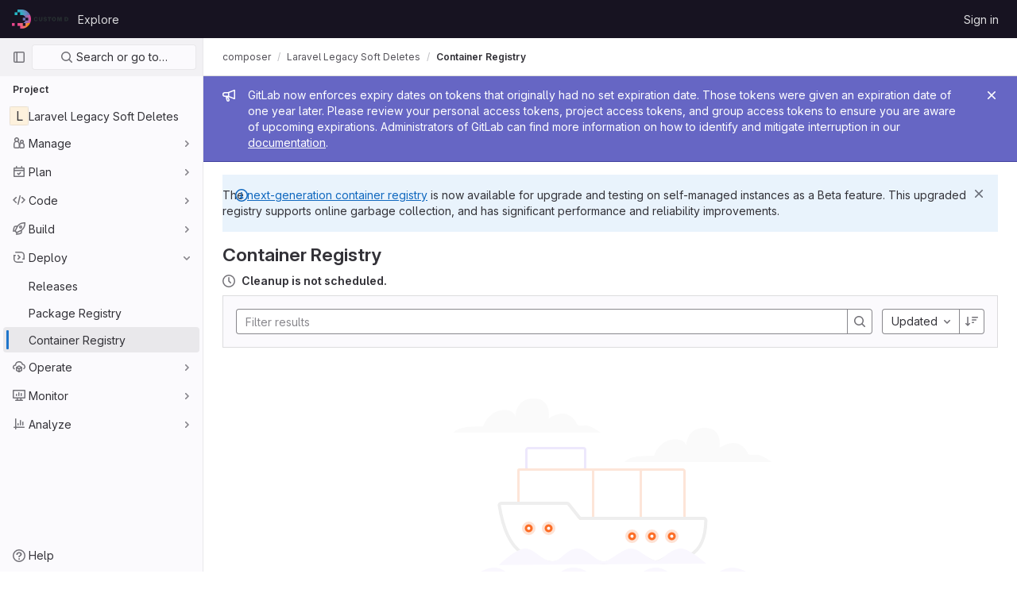

--- FILE ---
content_type: text/javascript; charset=utf-8
request_url: https://git.customd.com/assets/webpack/pages.projects.registry.repositories.27e42b47.chunk.js
body_size: 4411
content:
(this.webpackJsonp=this.webpackJsonp||[]).push([[985],{278:function(e,t,i){i("HVBj"),i("tGlJ"),e.exports=i("cAqb")},"8QR2":function(e,t,i){"use strict";i("ZfjD")({target:"Object",stat:!0},{hasOwn:i("BWND")})},CX32:function(e,t,i){"use strict";i.d(t,"a",(function(){return s}));var o=i("3twG"),n=i("yQ8t"),r=i("d08M");class s{constructor(e){e.addAll([[r.o,function(){return Object(n.a)(".shortcuts-project")}],[r.f,function(){return Object(n.a)(".shortcuts-project-activity")}],[r.q,function(){return Object(n.a)(".shortcuts-deployments-releases")}],[r.i,function(){return Object(n.a)(".shortcuts-tree")}],[r.g,function(){return Object(n.a)(".shortcuts-commits")}],[r.p,function(){return Object(n.a)(".shortcuts-pipelines")}],[r.l,function(){return Object(n.a)(".shortcuts-builds")}],[r.s,function(){return Object(n.a)(".shortcuts-network")}],[r.r,function(){return Object(n.a)(".shortcuts-repository-charts")}],[r.j,function(){return Object(n.a)(".shortcuts-issues")}],[r.k,function(){return Object(n.a)(".shortcuts-issue-boards")}],[r.n,function(){return Object(n.a)(".shortcuts-merge_requests")}],[r.v,function(){return Object(n.a)(".shortcuts-wiki")}],[r.t,function(){return Object(n.a)(".shortcuts-snippets")}],[r.m,function(){return Object(n.a)(".shortcuts-kubernetes")}],[r.h,function(){return Object(n.a)(".shortcuts-environments")}],[r.cb,function(){return Object(n.a)(".shortcuts-compare")}],[r.u,s.navigateToWebIDE],[r.Z,function(){return Object(n.a)(".shortcuts-new-issue")}]])}static navigateToWebIDE(){var e,t,i;const n=Object(o.k)({sourceProjectFullPath:null===(e=window.gl.mrWidgetData)||void 0===e?void 0:e.source_project_full_path,targetProjectFullPath:null===(t=window.gl.mrWidgetData)||void 0===t?void 0:t.target_project_full_path,iid:null===(i=window.gl.mrWidgetData)||void 0===i?void 0:i.iid});n&&Object(o.V)(n,!0)}}},bGfL:function(e,t,i){"use strict";i.d(t,"a",(function(){return o}));i("ZzK0"),i("z6RN"),i("BzOf"),i("8QR2");function o(e=".js-read-more-trigger"){const t=document.querySelectorAll(e);t&&t.forEach((function(e){const t=e.previousElementSibling;if(t){if(Object.hasOwn(e.parentNode.dataset,"readMoreHeight")){const t=e.parentNode,i=Number(t.dataset.readMoreHeight),o=t.querySelector(".read-more-content");if(o&&t.style.setProperty("--read-more-height",i+"px"),i>o.clientHeight)return o.classList.remove("read-more-content--has-scrim"),void e.remove();e.classList.remove("gl-display-none")}e.addEventListener("click",(function(){t.classList.add("is-expanded"),e.remove()}),{once:!0})}}))}},cAqb:function(e,t,i){"use strict";i.r(t);var o=i("7wUi");const n=Object(o.a)();n&&(n.attachBreadcrumb(),n.attachMainComponent())},d08M:function(e,t,i){"use strict";i.d(t,"sb",(function(){return d})),i.d(t,"z",(function(){return u})),i.d(t,"w",(function(){return a})),i.d(t,"d",(function(){return l})),i.d(t,"e",(function(){return f})),i.d(t,"B",(function(){return b})),i.d(t,"ob",(function(){return p})),i.d(t,"c",(function(){return g})),i.d(t,"x",(function(){return j})),i.d(t,"y",(function(){return m})),i.d(t,"A",(function(){return h})),i.d(t,"C",(function(){return y})),i.d(t,"ub",(function(){return O})),i.d(t,"D",(function(){return v})),i.d(t,"vb",(function(){return K})),i.d(t,"rb",(function(){return w})),i.d(t,"a",(function(){return k})),i.d(t,"O",(function(){return T})),i.d(t,"qb",(function(){return G})),i.d(t,"P",(function(){return S})),i.d(t,"E",(function(){return x})),i.d(t,"ab",(function(){return R})),i.d(t,"tb",(function(){return q})),i.d(t,"b",(function(){return C})),i.d(t,"jb",(function(){return _})),i.d(t,"kb",(function(){return E})),i.d(t,"mb",(function(){return F})),i.d(t,"ib",(function(){return I})),i.d(t,"lb",(function(){return P})),i.d(t,"hb",(function(){return M})),i.d(t,"o",(function(){return z})),i.d(t,"f",(function(){return B})),i.d(t,"q",(function(){return L})),i.d(t,"i",(function(){return N})),i.d(t,"pb",(function(){return W})),i.d(t,"g",(function(){return A})),i.d(t,"s",(function(){return J})),i.d(t,"r",(function(){return Q})),i.d(t,"j",(function(){return Y})),i.d(t,"Z",(function(){return U})),i.d(t,"k",(function(){return H})),i.d(t,"n",(function(){return V})),i.d(t,"p",(function(){return Z})),i.d(t,"l",(function(){return X})),i.d(t,"h",(function(){return $})),i.d(t,"m",(function(){return ee})),i.d(t,"t",(function(){return te})),i.d(t,"v",(function(){return ie})),i.d(t,"u",(function(){return oe})),i.d(t,"fb",(function(){return ne})),i.d(t,"eb",(function(){return re})),i.d(t,"gb",(function(){return se})),i.d(t,"bb",(function(){return ce})),i.d(t,"db",(function(){return de})),i.d(t,"cb",(function(){return ue})),i.d(t,"G",(function(){return ae})),i.d(t,"I",(function(){return le})),i.d(t,"F",(function(){return fe})),i.d(t,"H",(function(){return be})),i.d(t,"K",(function(){return pe})),i.d(t,"L",(function(){return ge})),i.d(t,"U",(function(){return je})),i.d(t,"W",(function(){return me})),i.d(t,"T",(function(){return he})),i.d(t,"Y",(function(){return ye})),i.d(t,"V",(function(){return Oe})),i.d(t,"X",(function(){return ve})),i.d(t,"S",(function(){return Ke})),i.d(t,"Q",(function(){return we})),i.d(t,"R",(function(){return ke})),i.d(t,"M",(function(){return Te})),i.d(t,"N",(function(){return Ge})),i.d(t,"J",(function(){return Se})),i.d(t,"nb",(function(){return xe})),i.d(t,"wb",(function(){return De})),i.d(t,"xb",(function(){return Ce}));var o=i("htNe"),n=i.n(o),r=(i("byxs"),i("n7CP")),s=i("/lV4");const c=n()((function(){let e={};if(r.a.canUseLocalStorage())try{e=JSON.parse(localStorage.getItem("gl-keyboard-shortcuts-customizations")||"{}")}catch(e){}return e})),d={id:"globalShortcuts.toggleKeyboardShortcutsDialog",description:Object(s.a)("Toggle keyboard shortcuts help dialog"),defaultKeys:["?"]},u={id:"globalShortcuts.goToYourProjects",description:Object(s.a)("Go to your projects"),defaultKeys:["shift+p"]},a={id:"globalShortcuts.goToYourGroups",description:Object(s.a)("Go to your groups"),defaultKeys:["shift+g"]},l={id:"globalShortcuts.goToActivityFeed",description:Object(s.a)("Go to the activity feed"),defaultKeys:["shift+a"]},f={id:"globalShortcuts.goToMilestoneList",description:Object(s.a)("Go to the milestone list"),defaultKeys:["shift+l"]},b={id:"globalShortcuts.goToYourSnippets",description:Object(s.a)("Go to your snippets"),defaultKeys:["shift+s"]},p={id:"globalShortcuts.startSearch",description:Object(s.a)("Start search"),defaultKeys:["s","/"]},g={id:"globalShortcuts.focusFilterBar",description:Object(s.a)("Focus filter bar"),defaultKeys:["f"]},j={id:"globalShortcuts.goToYourIssues",description:Object(s.a)("Go to your issues"),defaultKeys:["shift+i"]},m={id:"globalShortcuts.goToYourMergeRequests",description:Object(s.a)("Go to your merge requests"),defaultKeys:["shift+m"]},h={id:"globalShortcuts.goToYourReviewRequests",description:Object(s.a)("Go to your review requests"),defaultKeys:["shift+r"]},y={id:"globalShortcuts.goToYourTodoList",description:Object(s.a)("Go to your To-Do list"),defaultKeys:["shift+t"]},O={id:"globalShortcuts.togglePerformanceBar",description:Object(s.a)("Toggle the Performance Bar"),defaultKeys:["p b"]},v={id:"globalShortcuts.hideAppearingContent",description:Object(s.a)("Hide tooltips or popovers"),defaultKeys:["esc"]},K={id:"globalShortcuts.toggleSuperSidebar",description:Object(s.a)("Toggle the navigation sidebar"),defaultKeys:["mod+\\"]},w={id:"globalShortcuts.toggleCanary",description:Object(s.a)("Toggle GitLab Next"),defaultKeys:["g x"]},k={id:"editing.boldText",description:Object(s.a)("Bold text"),defaultKeys:["mod+b"],customizable:!1},T={id:"editing.italicText",description:Object(s.a)("Italic text"),defaultKeys:["mod+i"],customizable:!1},G={id:"editing.strikethroughText",description:Object(s.a)("Strikethrough text"),defaultKeys:["mod+shift+x"],customizable:!1},S={id:"editing.linkText",description:Object(s.a)("Link text"),defaultKeys:["mod+k"],customizable:!1},x={id:"editing.indentLine",description:Object(s.a)("Indent line"),defaultKeys:["mod+]"],customizable:!1},R={id:"editing.outdentLine",description:Object(s.a)("Outdent line"),defaultKeys:["mod+["],customizable:!1},q={id:"editing.toggleMarkdownPreview",description:Object(s.a)("Toggle Markdown preview"),defaultKeys:["ctrl+shift+p","command+shift+p"]},D={id:"editing.editRecentComment",description:Object(s.a)("Edit your most recent comment in a thread (from an empty textarea)"),defaultKeys:["up"]},C={id:"wiki.editWikiPage",description:Object(s.a)("Edit wiki page"),defaultKeys:["e"]},_={id:"repositoryGraph.scrollLeft",description:Object(s.a)("Scroll left"),defaultKeys:["left","h"]},E={id:"repositoryGraph.scrollRight",description:Object(s.a)("Scroll right"),defaultKeys:["right","l"]},F={id:"repositoryGraph.scrollUp",description:Object(s.a)("Scroll up"),defaultKeys:["up","k"]},I={id:"repositoryGraph.scrollDown",description:Object(s.a)("Scroll down"),defaultKeys:["down","j"]},P={id:"repositoryGraph.scrollToTop",description:Object(s.a)("Scroll to top"),defaultKeys:["shift+up","shift+k"]},M={id:"repositoryGraph.scrollToBottom",description:Object(s.a)("Scroll to bottom"),defaultKeys:["shift+down","shift+j"]},z={id:"project.goToOverview",description:Object(s.a)("Go to the project's overview page"),defaultKeys:["g o"]},B={id:"project.goToActivityFeed",description:Object(s.a)("Go to the project's activity feed"),defaultKeys:["g v"]},L={id:"project.goToReleases",description:Object(s.a)("Go to releases"),defaultKeys:["g r"]},N={id:"project.goToFiles",description:Object(s.a)("Go to files"),defaultKeys:["g f"]},W={id:"project.startSearchFile",description:Object(s.a)("Go to find file"),defaultKeys:["t"]},A={id:"project.goToCommits",description:Object(s.a)("Go to commits"),defaultKeys:["g c"]},J={id:"project.goToRepoGraph",description:Object(s.a)("Go to repository graph"),defaultKeys:["g n"]},Q={id:"project.goToRepoCharts",description:Object(s.a)("Go to repository charts"),defaultKeys:["g d"]},Y={id:"project.goToIssues",description:Object(s.a)("Go to issues"),defaultKeys:["g i"]},U={id:"project.newIssue",description:Object(s.a)("New issue"),defaultKeys:["i"]},H={id:"project.goToIssueBoards",description:Object(s.a)("Go to issue boards"),defaultKeys:["g b"]},V={id:"project.goToMergeRequests",description:Object(s.a)("Go to merge requests"),defaultKeys:["g m"]},Z={id:"project.goToPipelines",description:Object(s.a)("Go to pipelines"),defaultKeys:["g p"]},X={id:"project.goToJobs",description:Object(s.a)("Go to jobs"),defaultKeys:["g j"]},$={id:"project.goToEnvironments",description:Object(s.a)("Go to environments"),defaultKeys:["g e"]},ee={id:"project.goToKubernetes",description:Object(s.a)("Go to kubernetes"),defaultKeys:["g k"]},te={id:"project.goToSnippets",description:Object(s.a)("Go to snippets"),defaultKeys:["g s"]},ie={id:"project.goToWiki",description:Object(s.a)("Go to wiki"),defaultKeys:["g w"]},oe={id:"project.goToWebIDE",description:Object(s.a)("Open in Web IDE"),defaultKeys:["."]},ne={id:"projectFiles.moveSelectionUp",description:Object(s.a)("Move selection up"),defaultKeys:["up"]},re={id:"projectFiles.moveSelectionDown",description:Object(s.a)("Move selection down"),defaultKeys:["down"]},se={id:"projectFiles.openSelection",description:Object(s.a)("Open Selection"),defaultKeys:["enter"]},ce={id:"projectFiles.goBack",description:Object(s.a)("Go back (while searching for files)"),defaultKeys:["esc"]},de={id:"projectFiles.goToFilePermalink",description:Object(s.a)("Go to file permalink (while viewing a file)"),defaultKeys:["y"]},ue={id:"projectFiles.goToCompare",description:Object(s.a)("Compare Branches"),defaultKeys:["shift+c"]},ae={id:"issuables.commentReply",description:Object(s.a)("Comment/Reply (quoting selected text)"),defaultKeys:["r"]},le={id:"issuables.editDescription",description:Object(s.a)("Edit description"),defaultKeys:["e"]},fe={id:"issuables.changeLabel",description:Object(s.a)("Change label"),defaultKeys:["l"]},be={id:"issuables.copyIssuableRef",description:Object(s.a)("Copy reference"),defaultKeys:["c r"]},pe={id:"issuesMRs.changeAssignee",description:Object(s.a)("Change assignee"),defaultKeys:["a"]},ge={id:"issuesMRs.changeMilestone",description:Object(s.a)("Change milestone"),defaultKeys:["m"]},je={id:"mergeRequests.nextFileInDiff",description:Object(s.a)("Next file in diff"),defaultKeys:["]","j"]},me={id:"mergeRequests.previousFileInDiff",description:Object(s.a)("Previous file in diff"),defaultKeys:["[","k"]},he={id:"mergeRequests.goToFile",description:Object(s.a)("Go to file"),defaultKeys:["mod+p","t"],customizable:!1},ye={id:"mergeRequests.toggleFileBrowser",description:Object(s.a)("Toggle file browser"),defaultKeys:["f"],customizable:!1},Oe={id:"mergeRequests.nextUnresolvedDiscussion",description:Object(s.a)("Next unresolved thread"),defaultKeys:["n"]},ve={id:"mergeRequests.previousUnresolvedDiscussion",description:Object(s.a)("Previous unresolved thread"),defaultKeys:["p"]},Ke={id:"mergeRequests.copySourceBranchName",description:Object(s.a)("Copy source branch name"),defaultKeys:["b"]},we={id:"mergeRequestCommits.nextCommit",description:Object(s.a)("Next commit"),defaultKeys:["c"]},ke={id:"mergeRequestCommits.previousCommit",description:Object(s.a)("Previous commit"),defaultKeys:["x"]},Te={id:"issues.nextDesign",description:Object(s.a)("Next design"),defaultKeys:["right"]},Ge={id:"issues.previousDesign",description:Object(s.a)("Previous design"),defaultKeys:["left"]},Se={id:"issues.closeDesign",description:Object(s.a)("Close design"),defaultKeys:["esc"]},xe={id:"sidebar.closeWidget",description:Object(s.a)("Close sidebar widget"),defaultKeys:["esc"]},Re={id:"webIDE.goToFile",description:Object(s.a)("Go to file"),defaultKeys:["mod+p","t"],customizable:!1},qe={id:"webIDE.commit",description:Object(s.a)("Commit (when editing commit message)"),defaultKeys:["mod+enter"],customizable:!1},De=[{id:"globalShortcuts",name:Object(s.a)("Global Shortcuts"),keybindings:[d,u,a,l,f,b,p,g,j,m,h,y,O,v,K]},{id:"editing",name:Object(s.a)("Editing"),keybindings:[k,T,G,S,q,D]},{id:"wiki",name:Object(s.a)("Wiki"),keybindings:[C]},{id:"repositoryGraph",name:Object(s.a)("Repository Graph"),keybindings:[_,E,F,I,P,M]},{id:"project",name:Object(s.a)("Project"),keybindings:[z,B,L,N,W,A,J,Q,Y,U,H,V,Z,X,$,ee,te,ie,oe]},{id:"projectFiles",name:Object(s.a)("Project Files"),keybindings:[ne,re,se,ce,de,ue]},{id:"issuables",name:Object(s.a)("Epics, issues, and merge requests"),keybindings:[ae,le,fe,be]},{id:"issuesMRs",name:Object(s.a)("Issues and merge requests"),keybindings:[pe,ge]},{id:"mergeRequests",name:Object(s.a)("Merge requests"),keybindings:[je,me,he,Oe,ve,Ke,ye]},{id:"mergeRequestCommits",name:Object(s.a)("Merge request commits"),keybindings:[we,ke]},{id:"issues",name:Object(s.a)("Issues"),keybindings:[Te,Ge,Se]},{id:"webIDE",name:Object(s.a)("Legacy Web IDE"),keybindings:[Re,qe]},{id:"misc",name:Object(s.a)("Miscellaneous"),keybindings:[w]}],Ce=function(e){return function({customizable:e}){return Boolean(null==e||e)}(e)&&c()[e.id]||e.defaultKeys}},tGlJ:function(e,t,i){"use strict";i.r(t);var o=i("Erny"),n=i("CX32"),r=i("bGfL"),s=i("EmJ/"),c=i.n(s),d=i("NmEs"),u=i("vodr");new class{constructor(){Object(u.a)(),c()(".js-hide-no-ssh-message").on("click",(function(e){return Object(d.Q)("hide_no_ssh_message","false"),c()(this).parents(".js-no-ssh-key-message").remove(),e.preventDefault()})),c()(".js-hide-no-password-message").on("click",(function(e){return Object(d.Q)("hide_no_password_message","false"),c()(this).parents(".js-no-password-message").remove(),e.preventDefault()})),c()(".hide-auto-devops-implicitly-enabled-banner").on("click",(function(e){const t="hide_auto_devops_implicitly_enabled_banner_"+c()(this).data("project-id");return Object(d.Q)(t,"false"),c()(this).parents(".auto-devops-implicitly-enabled-banner").remove(),e.preventDefault()})),c()(".hide-mobile-devops-promo").on("click",(function(e){const t="hide_mobile_devops_promo_"+c()(this).data("project-id");return Object(d.Q)(t,"false"),c()(this).parents("#mobile-devops-promo-banner").remove(),e.preventDefault()}))}static changeProject(e){return window.location=e}},Object(o.a)(n.a),Object(r.a)();var a=i("7Eaa"),l=i("oa35");Object(a.a)(),Object(l.a)()},vodr:function(e,t,i){"use strict";i.d(t,"a",(function(){return r}));i("B++/"),i("z6RN"),i("47t/");var o=i("EmJ/"),n=i.n(o);function r(){const e=n()("ul.clone-options-dropdown");if(e.length){const t=n()("#clone_url"),i=n()(".js-git-clone-holder .js-clone-dropdown-label"),o=document.querySelector(".js-mobile-git-clone .js-clone-dropdown-label"),r=i.text().trim();r.length>0&&n()(`a:contains('${r}')`,e).addClass("is-active"),n()(".js-clone-links a",e).on("click",(function(i){const r=n()(i.currentTarget),s=r.attr("href");if(s&&(s.startsWith("vscode://")||s.startsWith("xcode://")||s.startsWith("jetbrains://")))return;i.preventDefault();const c=r.data("cloneType");n()(".is-active",e).removeClass("is-active"),n()(`a[data-clone-type="${c}"]`).each((function(){const e=n()(this),t=e.find(".dropdown-menu-inner-title").text(),i=e.closest(".js-git-clone-holder, .js-mobile-git-clone").find(".js-clone-dropdown-label");e.toggleClass("is-active"),i.text(t)})),o?o.dataset.clipboardText=s:t.val(s),n()(".js-git-empty .js-clone").text(s)}))}}}},[[278,1,0,2,3,32,34,41,40,100,146,258]]]);
//# sourceMappingURL=pages.projects.registry.repositories.27e42b47.chunk.js.map

--- FILE ---
content_type: text/javascript; charset=utf-8
request_url: https://git.customd.com/assets/webpack/commons-pages.groups.registry.repositories-pages.projects.registry.repositories.da4f3a52.chunk.js
body_size: 19774
content:
(this.webpackJsonp=this.webpackJsonp||[]).push([[258],{"2V+l":function(e,t,n){"use strict";n("B++/"),n("z6RN"),n("47t/"),n("v2fZ");var i={components:{GlBreadcrumb:n("lbc5").a},computed:{rootRoute(){return this.$router.options.routes.find((function(e){return e.meta.root}))},detailsRoute(){return this.$router.options.routes.find((function(e){return"details"===e.name}))},isRootRoute(){return this.$route.name===this.rootRoute.name},detailsRouteName(){return this.detailsRoute.meta.nameGenerator()},isLoaded(){return this.isRootRoute||this.detailsRouteName},allCrumbs(){const e=[{text:this.rootRoute.meta.nameGenerator(),to:this.rootRoute.path}];return this.isRootRoute||e.push({text:this.detailsRouteName,href:this.detailsRoute.meta.path}),e}}},a=n("tBpV"),r=Object(a.a)(i,(function(){return(0,this._self._c)("gl-breadcrumb",{key:this.isLoaded,attrs:{items:this.allCrumbs}})}),[],!1,null,null,null);t.a=r.exports},"5wtN":function(e,t){var n={kind:"Document",definitions:[{kind:"FragmentDefinition",name:{kind:"Name",value:"PageInfo"},typeCondition:{kind:"NamedType",name:{kind:"Name",value:"PageInfo"}},directives:[],selectionSet:{kind:"SelectionSet",selections:[{kind:"Field",name:{kind:"Name",value:"hasNextPage"},arguments:[],directives:[]},{kind:"Field",name:{kind:"Name",value:"hasPreviousPage"},arguments:[],directives:[]},{kind:"Field",name:{kind:"Name",value:"startCursor"},arguments:[],directives:[]},{kind:"Field",name:{kind:"Name",value:"endCursor"},arguments:[],directives:[]}]}}],loc:{start:0,end:92}};n.loc.source={body:"fragment PageInfo on PageInfo {\n  hasNextPage\n  hasPreviousPage\n  startCursor\n  endCursor\n}\n",name:"GraphQL request",locationOffset:{line:1,column:1}};var i={};function a(e,t){for(var n=0;n<e.definitions.length;n++){var i=e.definitions[n];if(i.name&&i.name.value==t)return i}}n.definitions.forEach((function(e){if(e.name){var t=new Set;!function e(t,n){if("FragmentSpread"===t.kind)n.add(t.name.value);else if("VariableDefinition"===t.kind){var i=t.type;"NamedType"===i.kind&&n.add(i.name.value)}t.selectionSet&&t.selectionSet.selections.forEach((function(t){e(t,n)})),t.variableDefinitions&&t.variableDefinitions.forEach((function(t){e(t,n)})),t.definitions&&t.definitions.forEach((function(t){e(t,n)}))}(e,t),i[e.name.value]=t}})),e.exports=n,e.exports.PageInfo=function(e,t){var n={kind:e.kind,definitions:[a(e,t)]};e.hasOwnProperty("loc")&&(n.loc=e.loc);var r=i[t]||new Set,o=new Set,s=new Set;for(r.forEach((function(e){s.add(e)}));s.size>0;){var l=s;s=new Set,l.forEach((function(e){o.has(e)||(o.add(e),(i[e]||new Set).forEach((function(e){s.add(e)})))}))}return o.forEach((function(t){var i=a(e,t);i&&n.definitions.push(i)})),n}(n,"PageInfo")},"7wUi":function(e,t,n){"use strict";n("byxs");var i=n("yWhq"),a=n("ewH8"),r=n("NmEs"),o=n("Knu6"),s=n("0KyK"),l=n("2V+l"),d=n("lBdL"),u=n("GiFX"),c=n("5v28");a.default.use(u.b);const m=new u.b({defaultClient:Object(c.b)({},{batchMax:1,cacheConfig:{typePolicies:{ContainerRepositoryDetails:{fields:{tags:{keyArgs:["id","name","sort"],merge:function(e,t){return t||e}}}}}}})});var g=n("tBpV"),f=Object(g.a)({},(function(){var e=this._self._c;return e("div",[e("router-view",{ref:"router-view"})],1)}),[],!1,null,null,null).exports,p=n("lRsd"),v=n("twNY"),k=n("dsLq"),y=n("4+8U"),h=n("waGw"),b=n("eVUo"),N=n("jlnU"),S=n("2ibD"),_=n("3twG"),C=n("ygVz"),T=n("b9Gi"),P=n("bb8N"),R=n.n(P),E=n("qXQb"),D=n.n(E),O={props:{id:{type:String,required:!1,default:null},useUpdateFn:{type:Boolean,required:!1,default:!1}},methods:{updateImageStatus(e,{data:{destroyContainerRepository:t}}){const n={id:this.id,first:v.Q},i=e.readQuery({query:D.a,variables:n}),a=Object(T.b)(i,(function(e){e.containerRepository.status=t.containerRepository.status}));e.writeQuery({query:D.a,variables:n,data:a})},doDelete(){var e=this;return this.$emit("start"),this.$apollo.mutate({mutation:R.a,variables:{id:this.id},update:this.useUpdateFn?this.updateImageStatus:void 0}).then((function({data:t}){var n,i;null!=t&&null!==(n=t.destroyContainerRepository)&&void 0!==n&&n.errors[0]?e.$emit("error",null==t||null===(i=t.destroyContainerRepository)||void 0===i?void 0:i.errors):e.$emit("success")})).catch((function(t){e.$emit("error",[t])})).finally((function(){e.$emit("end")}))}},render(){var e;return null!==(e=this.$scopedSlots)&&void 0!==e&&e.default?this.$scopedSlots.default({doDelete:this.doDelete}):null}},A=Object(g.a)(O,void 0,void 0,!1,null,null,null).exports,I=n("30su"),x=n("dsWN"),j=n("MV2A"),w={components:{GlSprintf:I.a,GlAlert:x.a,GlLink:j.a},model:{prop:"deleteAlertType",event:"change"},props:{deleteAlertType:{type:String,default:null,required:!1,validator:e=>!e||void 0!==v.e[e]},garbageCollectionHelpPagePath:{type:String,required:!1,default:""},isAdmin:{type:Boolean,default:!1,required:!1}},computed:{deleteAlertConfig(){const e={title:"",message:"",type:"success"};return this.deleteAlertType&&([e.type]=this.deleteAlertType.split("_"),e.message=v.e[this.deleteAlertType],this.isAdmin&&"success"===e.type&&(e.title=e.message,e.message=v.a)),e}}},F=Object(g.a)(w,(function(){var e=this,t=e._self._c;return e.deleteAlertType?t("gl-alert",{attrs:{variant:e.deleteAlertConfig.type,title:e.deleteAlertConfig.title},on:{dismiss:function(t){return e.$emit("change",null)}}},[t("gl-sprintf",{attrs:{message:e.deleteAlertConfig.message},scopedSlots:e._u([{key:"docLink",fn:function({content:n}){return[t("gl-link",{attrs:{href:e.garbageCollectionHelpPagePath,target:"_blank"}},[e._v("\n        "+e._s(n)+"\n      ")])]}}],null,!1,3646960712)})],1):e._e()}),[],!1,null,null,null).exports,L=n("1cpz"),$=n("PrLL"),V=n("/lV4"),G=n("yUjh"),M={components:{GlModal:L.a,GlSprintf:I.a,GlFormInput:$.a},props:{itemsToBeDeleted:{type:Array,required:!1,default:function(){return[]}},deleteImage:{type:Boolean,default:!1,required:!1}},data:()=>({inputImageName:""}),computed:{imageName(){const[e]=this.itemsToBeDeleted;return Object(G.a)(e)},modalTitle(){return this.deleteImage?v.G:Object(V.f)("ContainerRegistry|Remove tag","ContainerRegistry|Remove tags",this.itemsToBeDeleted.length)},modalDescription(){if(this.deleteImage)return{message:v.F,item:this.imageName};if(this.itemsToBeDeleted.length>1)return{message:v.tb,item:this.itemsToBeDeleted.length};const[e]=this.itemsToBeDeleted;return{message:v.vb,item:null==e?void 0:e.path}},disablePrimaryButton(){return this.deleteImage&&this.inputImageName!==this.imageName},primaryActionProps(){return{text:Object(V.a)("Delete"),attributes:{variant:"danger",disabled:this.disablePrimaryButton}}}},methods:{show(){this.$refs.deleteModal.show()}},modal:{cancelAction:{text:Object(V.a)("Cancel")}}},q=Object(g.a)(M,(function(){var e=this,t=e._self._c;return t("gl-modal",{ref:"deleteModal",attrs:{"modal-id":"delete-modal","ok-variant":"danger",size:"sm","action-primary":e.primaryActionProps,"action-cancel":e.$options.modal.cancelAction},on:{primary:function(t){return e.$emit("confirmDelete")},cancel:function(t){return e.$emit("cancelDelete")},change:function(t){e.inputImageName=""}},scopedSlots:e._u([{key:"modal-title",fn:function(){return[e._v(e._s(e.modalTitle))]},proxy:!0}])},[e._v(" "),e.modalDescription?t("p",{attrs:{"data-testid":"description"}},[t("gl-sprintf",{attrs:{message:e.modalDescription.message},scopedSlots:e._u([{key:"item",fn:function(){return[t("b",[e._v(e._s(e.modalDescription.item))])]},proxy:!0},{key:"code",fn:function(){return[t("code",[e._v(e._s(e.modalDescription.item))])]},proxy:!0}],null,!1,3425336062)})],1):e._e(),e._v(" "),e.deleteImage?t("div",[t("gl-form-input",{model:{value:e.inputImageName,callback:function(t){e.inputImageName=t},expression:"inputImageName"}})],1):e._e()])}),[],!1,null,null,null).exports,B=n("Bo17"),U=n("XiQx"),z=n("s1D3"),H=n("LLbv"),W=n("fAAU"),Q=n("vN1d"),X=n("5QKO"),K=n("bOix"),Y=n("SNRI"),J=n("JoPM"),Z=n.n(J),ee={name:"DetailsHeader",components:{GlDisclosureDropdown:B.a,GlDisclosureDropdownItem:U.b,GlIcon:z.a,TitleArea:Q.a,MetadataItem:W.a},directives:{GlTooltip:H.a},mixins:[X.a],props:{image:{type:Object,required:!0},disabled:{type:Boolean,default:!1,required:!1}},data:()=>({containerRepository:{}}),apollo:{containerRepository:{query:Z.a,variables(){return{id:this.image.id}}}},computed:{imageDetails(){return{...this.image,...this.containerRepository}},visibilityIcon(){var e;return"public"===(null===(e=this.imageDetails)||void 0===e||null===(e=e.project)||void 0===e?void 0:e.visibility)?"eye":"eye-slash"},formattedCreatedAtDate(){return Object(K.s)(this.imageDetails.createdAt,"mmm d, yyyy HH:MM",!0)},createdText(){return Object(V.h)(v.B,{time:this.formattedCreatedAtDate})},tagCountText(){return this.$apollo.queries.containerRepository.loading?Object(V.g)("ContainerRegistry|-- tags"):Object(V.f)("%d tag","%d tags",this.imageDetails.tagsCount)},cleanupTextAndTooltip(){var e,t;return null!==(e=this.imageDetails.project.containerExpirationPolicy)&&void 0!==e&&e.enabled?{[v.Gb]:{text:Object(V.h)(v.s,{time:this.timeFormatted(this.imageDetails.project.containerExpirationPolicy.nextRunAt)})},[v.yb]:{text:v.l,tooltip:v.m},[v.mb]:{text:v.j,tooltip:v.k},[v.Fb]:{text:v.q,tooltip:v.r}}[null===(t=this.imageDetails)||void 0===t?void 0:t.expirationPolicyCleanupStatus]:{text:v.h,tooltip:v.i}},deleteButtonDisabled(){return this.disabled||!this.imageDetails.userPermissions.destroyContainerRepository},rootImageTooltip(){return this.imageDetails.name?"":v.wb},imageName(){return Object(G.a)(this.imageDetails)},formattedSize(){const{size:e}=this.imageDetails;return e?Object(Y.g)(Number(e)):null}},i18n:{DELETE_IMAGE_TEXT:v.J,MORE_ACTIONS_TEXT:v.eb}},te=Object(g.a)(ee,(function(){var e=this,t=e._self._c;return t("title-area",{scopedSlots:e._u([{key:"title",fn:function(){return[t("span",{attrs:{"data-testid":"title"}},[e._v("\n      "+e._s(e.imageName)+"\n    ")]),e._v(" "),e.rootImageTooltip?t("gl-icon",{directives:[{name:"gl-tooltip",rawName:"v-gl-tooltip",value:e.rootImageTooltip,expression:"rootImageTooltip"}],staticClass:"gl-text-blue-600",attrs:{name:"information-o","aria-label":e.rootImageTooltip}}):e._e()]},proxy:!0},{key:"metadata-tags-count",fn:function(){return[t("metadata-item",{attrs:{icon:"tag",text:e.tagCountText,"data-testid":"tags-count"}})]},proxy:!0},e.formattedSize?{key:"metadata-size",fn:function(){return[t("metadata-item",{attrs:{icon:"disk",text:e.formattedSize,"text-tooltip":e.s__("ContainerRegistry|Includes both tagged and untagged images"),"data-testid":"image-size"}})]},proxy:!0}:null,{key:"metadata-cleanup",fn:function(){return[t("metadata-item",{attrs:{icon:"expire",text:e.cleanupTextAndTooltip.text,"text-tooltip":e.cleanupTextAndTooltip.tooltip,size:"xl","data-testid":"cleanup"}})]},proxy:!0},{key:"metadata-updated",fn:function(){return[t("metadata-item",{attrs:{icon:e.visibilityIcon,text:e.createdText,size:"xl","data-testid":"created-and-visibility"}})]},proxy:!0},e.deleteButtonDisabled?null:{key:"right-actions",fn:function(){return[t("gl-disclosure-dropdown",{attrs:{category:"tertiary",icon:"ellipsis_v",placement:"right","toggle-text":e.$options.i18n.MORE_ACTIONS_TEXT,"text-sr-only":"","no-caret":""}},[t("gl-disclosure-dropdown-item",{on:{action:function(t){return e.$emit("delete")}},scopedSlots:e._u([{key:"list-item",fn:function(){return[t("span",{staticClass:"gl-text-red-500"},[e._v("\n            "+e._s(e.$options.i18n.DELETE_IMAGE_TEXT)+"\n          ")])]},proxy:!0}],null,!1,1800777811)})],1)]},proxy:!0}],null,!0)})}),[],!1,null,null,null).exports,ne={components:{GlSprintf:I.a,GlAlert:x.a,GlLink:j.a},props:{runCleanupPoliciesHelpPagePath:{type:String,required:!1,default:""},cleanupPoliciesHelpPagePath:{type:String,required:!1,default:""}},i18n:{DELETE_ALERT_TITLE:v.E,DELETE_ALERT_LINK_TEXT:v.D}},ie=Object(g.a)(ne,(function(){var e=this,t=e._self._c;return t("gl-alert",{attrs:{variant:"warning",title:e.$options.i18n.DELETE_ALERT_TITLE},on:{dismiss:function(t){return e.$emit("dismiss")}}},[t("gl-sprintf",{attrs:{message:e.$options.i18n.DELETE_ALERT_LINK_TEXT},scopedSlots:e._u([{key:"adminLink",fn:function({content:n}){return[t("gl-link",{attrs:{"data-testid":"run-link",href:e.runCleanupPoliciesHelpPagePath,target:"_blank"}},[e._v(e._s(n))])]}},{key:"docLink",fn:function({content:n}){return[t("gl-link",{attrs:{"data-testid":"help-link",href:e.cleanupPoliciesHelpPagePath,target:"_blank"}},[e._v(e._s(n))])]}}])})],1)}),[],!1,null,null,null).exports,ae={components:{GlAlert:x.a,GlSprintf:I.a,GlLink:j.a},props:{status:{type:String,required:!0}},computed:{message(){return v.V[this.status]},title(){return v.W[this.status]},variant(){return v.U[this.status]}},links:{PACKAGE_DELETE_HELP_PAGE_PATH:v.nb}},re=Object(g.a)(ae,(function(){var e=this,t=e._self._c;return t("gl-alert",{attrs:{title:e.title,variant:e.variant}},[t("span",{attrs:{"data-testid":"message"}},[t("gl-sprintf",{attrs:{message:e.message},scopedSlots:e._u([{key:"link",fn:function({content:n}){return[t("gl-link",{attrs:{href:e.$options.links.PACKAGE_DELETE_HELP_PAGE_PATH,target:"_blank"}},[e._v(e._s(n))])]}}])})],1)])}),[],!1,null,null,null).exports,oe=(n("3UXl"),n("iyoE"),n("TPye"),n("RFHG"),n("z6RN"),n("xuo1"),n("abAF")),se=n("hnpn"),le=n("M678"),de=n("zAOb"),ue=n("W4cT"),ce=n("SGuc"),me=n.n(ce),ge=n("Xot+"),fe=n.n(ge),pe=n("SeSR"),ve=n("rK/1"),ke=n("o9pg"),ye=n("Igzg"),he=n("Fsq/"),be={components:{GlSprintf:I.a,GlFormCheckbox:pe.a,GlIcon:z.a,GlDisclosureDropdown:B.a,ListItem:ye.a,ClipboardButton:ve.a,TimeAgoTooltip:he.a,DetailsRow:ke.a},directives:{GlTooltip:H.a},props:{tag:{type:Object,required:!0},isMobile:{type:Boolean,default:!0,required:!1},selected:{type:Boolean,default:!1,required:!1},disabled:{type:Boolean,default:!1,required:!1}},i18n:{REMOVE_TAG_BUTTON_TITLE:v.ub,DIGEST_LABEL:v.K,CREATED_AT_LABEL:v.C,PUBLISHED_DETAILS_ROW_TEXT:v.pb,MANIFEST_DETAILS_ROW_TEST:v.Z,CONFIGURATION_DETAILS_ROW_TEST:v.t,MISSING_MANIFEST_WARNING_TOOLTIP:v.ab,MORE_ACTIONS_TEXT:v.eb,COPY_IMAGE_PATH_TITLE:v.y},computed:{items(){var e=this;return[{text:this.$options.i18n.REMOVE_TAG_BUTTON_TITLE,extraAttrs:{class:"gl-text-red-500!","data-testid":"single-delete-button"},action:function(){e.$emit("delete")}}]},formattedSize(){return this.tag.totalSize?Object(Y.g)(Number(this.tag.totalSize)):v.gb},layers(){return this.tag.layers?Object(V.f)("%d layer","%d layers",this.tag.layers):""},mobileClasses(){return this.isMobile?"mw-s":""},shortDigest(){var e,t;return null!==(e=null===(t=this.tag.digest)||void 0===t?void 0:t.substring(7,14))&&void 0!==e?e:v.hb},publishDate(){return this.tag.publishedAt||this.tag.createdAt},publishedDate(){return Object(K.s)(this.publishDate,"isoDate")},publishedTime(){return Object(K.s)(this.publishDate,"HH:MM:ss Z")},formattedRevision(){return"sha256:"+this.tag.revision},tagLocation(){var e;return null===(e=this.tag.path)||void 0===e?void 0:e.replace(":"+this.tag.name,"")},isEmptyRevision(){return""===this.tag.revision},isInvalidTag(){return!this.tag.digest},showConfigDigest(){return!this.isInvalidTag&&!this.isEmptyRevision}}},Ne=Object(g.a)(be,(function(){var e=this,t=e._self._c;return t("list-item",e._b({attrs:{selected:e.selected,disabled:e.disabled},scopedSlots:e._u([{key:"left-action",fn:function(){return[e.tag.userPermissions.destroyContainerRepositoryTag?t("gl-form-checkbox",{staticClass:"gl-m-0",attrs:{disabled:e.disabled,checked:e.selected},on:{change:function(t){return e.$emit("select")}}}):e._e()]},proxy:!0},{key:"left-primary",fn:function(){return[t("div",{staticClass:"gl-display-flex gl-align-items-center"},[t("div",{directives:[{name:"gl-tooltip",rawName:"v-gl-tooltip",value:{title:e.tag.name},expression:"{ title: tag.name }"}],staticClass:"gl-text-overflow-ellipsis gl-overflow-hidden gl-white-space-nowrap",class:e.mobileClasses,attrs:{"data-testid":"name"}},[e._v("\n        "+e._s(e.tag.name)+"\n      ")]),e._v(" "),e.tag.location?t("clipboard-button",{attrs:{title:e.$options.i18n.COPY_IMAGE_PATH_TITLE,text:e.tag.location,category:"tertiary",disabled:e.disabled}}):e._e(),e._v(" "),e.isInvalidTag?t("gl-icon",{directives:[{name:"gl-tooltip",rawName:"v-gl-tooltip",value:{title:e.$options.i18n.MISSING_MANIFEST_WARNING_TOOLTIP},expression:"{ title: $options.i18n.MISSING_MANIFEST_WARNING_TOOLTIP }"}],staticClass:"gl-text-orange-500 gl-mb-2 gl-ml-2",attrs:{name:"warning"}}):e._e()],1)]},proxy:!0},{key:"left-secondary",fn:function(){return[t("span",{attrs:{"data-testid":"size"}},[e._v("\n      "+e._s(e.formattedSize)+"\n      "),e.formattedSize&&e.layers?[e._v("·")]:e._e(),e._v("\n      "+e._s(e.layers)+"\n    ")],2)]},proxy:!0},{key:"right-primary",fn:function(){return[t("span",{attrs:{"data-testid":"time"}},[t("gl-sprintf",{attrs:{message:e.$options.i18n.CREATED_AT_LABEL},scopedSlots:e._u([{key:"timeInfo",fn:function(){return[t("time-ago-tooltip",{attrs:{time:e.publishDate}})]},proxy:!0}])})],1)]},proxy:!0},{key:"right-secondary",fn:function(){return[t("span",{attrs:{"data-testid":"digest"}},[t("gl-sprintf",{attrs:{message:e.$options.i18n.DIGEST_LABEL},scopedSlots:e._u([{key:"imageId",fn:function(){return[e._v(e._s(e.shortDigest))]},proxy:!0}])})],1)]},proxy:!0},e.tag.userPermissions.destroyContainerRepositoryTag?{key:"right-action",fn:function(){return[t("gl-disclosure-dropdown",{class:{"gl-opacity-0 gl-pointer-events-none":e.disabled},attrs:{disabled:e.disabled,icon:"ellipsis_v","toggle-text":e.$options.i18n.MORE_ACTIONS_TEXT,"text-sr-only":!0,category:"tertiary","no-caret":"",placement:"right","data-testid":"additional-actions",items:e.items}})]},proxy:!0}:null,e.isInvalidTag?null:{key:"details-published",fn:function(){return[t("details-row",{attrs:{icon:"clock",padding:"gl-py-3","data-testid":"published-date-detail"}},[t("gl-sprintf",{attrs:{message:e.$options.i18n.PUBLISHED_DETAILS_ROW_TEXT},scopedSlots:e._u([{key:"repositoryPath",fn:function(){return[t("i",[e._v(e._s(e.tagLocation))])]},proxy:!0},{key:"time",fn:function(){return[e._v("\n          "+e._s(e.publishedTime)+"\n        ")]},proxy:!0},{key:"date",fn:function(){return[e._v("\n          "+e._s(e.publishedDate)+"\n        ")]},proxy:!0}],null,!1,692800526)})],1)]},proxy:!0},e.isInvalidTag?null:{key:"details-manifest-digest",fn:function(){return[t("details-row",{attrs:{icon:"log","data-testid":"manifest-detail"}},[t("gl-sprintf",{attrs:{message:e.$options.i18n.MANIFEST_DETAILS_ROW_TEST},scopedSlots:e._u([{key:"digest",fn:function(){return[e._v("\n          "+e._s(e.tag.digest)+"\n        ")]},proxy:!0}],null,!1,765767404)}),e._v(" "),e.tag.digest?t("clipboard-button",{attrs:{title:e.tag.digest,text:e.tag.digest,category:"tertiary",size:"small",disabled:e.disabled}}):e._e()],1)]},proxy:!0},e.showConfigDigest?{key:"details-configuration-digest",fn:function(){return[t("details-row",{attrs:{icon:"cloud-gear","data-testid":"configuration-detail"}},[t("gl-sprintf",{attrs:{message:e.$options.i18n.CONFIGURATION_DETAILS_ROW_TEST},scopedSlots:e._u([{key:"digest",fn:function(){return[e._v("\n          "+e._s(e.formattedRevision)+"\n        ")]},proxy:!0}],null,!1,2143122301)}),e._v(" "),e.formattedRevision?t("clipboard-button",{attrs:{title:e.formattedRevision,text:e.formattedRevision,category:"tertiary",size:"small",disabled:e.disabled}}):e._e()],1)]},proxy:!0}:null],null,!0)},"list-item",e.$attrs,!1))}),[],!1,null,null,null).exports,Se={name:"TagsList",components:{DeleteModal:q,GlEmptyState:k.a,TagsListRow:Ne,TagsLoader:de.a,RegistryList:oe.a,PersistedPagination:se.a,PersistedSearch:le.a},mixins:[C.b.mixin()],inject:["config"],props:{id:{type:[Number,String],required:!0},isMobile:{type:Boolean,default:!0,required:!1},disabled:{type:Boolean,default:!1,required:!1},isImageLoading:{type:Boolean,default:!1,required:!1}},sortableFields:[v.fb],i18n:{REMOVE_TAGS_BUTTON_TITLE:v.sb,TAGS_LIST_TITLE:v.Cb},apollo:{containerRepository:{query:me.a,fetchPolicy:c.c.CACHE_AND_NETWORK,skip(){return!this.sort},variables(){return this.queryVariables},error(){Object(N.createAlert)({message:v.P})}}},data:()=>({containerRepository:{},filters:{},itemsToBeDeleted:[],isDeleteInProgress:!1,sort:null,pageParams:{}}),computed:{listTitle(){return Object(V.f)("%d tag","%d tags",this.tags.length)},tags(){var e;return(null===(e=this.containerRepository)||void 0===e||null===(e=e.tags)||void 0===e?void 0:e.nodes)||[]},hideBulkDelete(){var e;return!(null!==(e=this.containerRepository)&&void 0!==e&&e.userPermissions.destroyContainerRepository)},tagsPageInfo(){var e;return null===(e=this.containerRepository)||void 0===e||null===(e=e.tags)||void 0===e?void 0:e.pageInfo},queryVariables(){var e;return{id:Object(_.D)(this.config.gidPrefix,""+this.id),first:v.Q,name:null===(e=this.filters)||void 0===e?void 0:e.name,sort:this.sort,...this.pageParams}},hasNoTags(){return 0===this.tags.length},isLoading(){return this.isImageLoading||this.$apollo.queries.containerRepository.loading||this.isDeleteInProgress||!this.sort},hasFilters(){var e;return null===(e=this.filters)||void 0===e?void 0:e.name},emptyStateTitle(){return this.hasFilters?v.jb:v.lb},emptyStateDescription(){return this.hasFilters?v.ib:v.kb},tracking(){var e;return{label:(null===(e=this.itemsToBeDeleted)||void 0===e?void 0:e.length)>1?"bulk_registry_tag_delete":"registry_tag_delete"}}},methods:{deleteTags(e){this.itemsToBeDeleted=e,this.track("click_button"),this.$refs.deleteModal.show()},confirmDelete(){this.handleDeleteTag()},async handleDeleteTag(){this.track("confirm_delete");const{itemsToBeDeleted:e}=this;this.isDeleteInProgress=!0;try{var t;const{data:n}=await this.$apollo.mutate({mutation:fe.a,variables:{id:this.queryVariables.id,tagNames:e.map((function(e){return e.name}))},awaitRefetchQueries:!0,refetchQueries:[{query:me.a,variables:this.queryVariables}]});if(null!=n&&null!==(t=n.destroyContainerRepositoryTags)&&void 0!==t&&t.errors[0])throw new Error;this.$emit("delete",1===e.length?v.f:v.g),this.itemsToBeDeleted=[]}catch(t){this.$emit("delete",1===e.length?v.c:v.d)}finally{this.isDeleteInProgress=!1}},fetchNextPage(){var e;this.pageParams=Object(G.b)(null===(e=this.tagsPageInfo)||void 0===e?void 0:e.endCursor)},fetchPreviousPage(){var e;this.pageParams=Object(G.d)(null===(e=this.tagsPageInfo)||void 0===e?void 0:e.startCursor)},handleSearchUpdate({sort:e,filters:t,pageInfo:n}){this.pageParams=Object(G.c)(n),this.sort=e;this.filters=t.reduce((function(e,t){return t.type===ue.c?{...e,name:`${e.name} ${t.value.data}`.trim()}:e}),{name:""})}}},_e=Object(g.a)(Se,(function(){var e=this,t=e._self._c;return t("div",[t("persisted-search",{attrs:{"sortable-fields":e.$options.sortableFields,"default-order":e.$options.sortableFields[0].orderBy,"default-sort":"asc"},on:{update:e.handleSearchUpdate}}),e._v(" "),e.isLoading?t("tags-loader"):[e.hasNoTags?t("gl-empty-state",{staticClass:"gl-mx-auto gl-my-0",attrs:{title:e.emptyStateTitle,"svg-path":e.config.noContainersImage,"svg-height":null,description:e.emptyStateDescription}}):[t("registry-list",{attrs:{"hidden-delete":e.hideBulkDelete,title:e.listTitle,items:e.tags,"id-property":"name"},on:{delete:e.deleteTags},scopedSlots:e._u([{key:"default",fn:function({selectItem:n,isSelected:i,item:a,first:r}){return[t("tags-list-row",{attrs:{tag:a,first:r,selected:i(a),"is-mobile":e.isMobile,disabled:e.disabled},on:{select:function(e){return n(a)},delete:function(t){return e.deleteTags([a])}}})]}}])}),e._v(" "),t("delete-modal",{ref:"deleteModal",attrs:{"items-to-be-deleted":e.itemsToBeDeleted},on:{confirmDelete:e.confirmDelete,cancel:function(t){return e.track("cancel_delete")}}})]],e._v(" "),e.isDeleteInProgress?e._e():t("div",{staticClass:"gl-display-flex gl-justify-content-center"},[t("persisted-pagination",{staticClass:"gl-mt-3",attrs:{pagination:e.tagsPageInfo},on:{prev:e.fetchPreviousPage,next:e.fetchNextPage}})],1)],2)}),[],!1,null,null,null).exports,Ce={name:"RegistryDetailsPage",components:{GlEmptyState:k.a,GlSkeletonLoader:y.a,DeleteAlert:F,PartialCleanupAlert:ie,DetailsHeader:te,DeleteModal:q,TagsList:_e,StatusAlert:re,DeleteImage:A},directives:{GlResizeObserver:h.a},mixins:[C.b.mixin()],inject:["breadCrumbState","config"],i18n:{MISSING_OR_DELETED_IMAGE_TITLE:v.db,MISSING_OR_DELETED_IMAGE_MESSAGE:v.cb},apollo:{containerRepository:{query:D.a,variables(){return this.queryVariables},result(){this.updateBreadcrumb()},error(){Object(N.createAlert)({message:v.P})}}},data:()=>({containerRepository:{},itemsToBeDeleted:[],isMobile:!1,mutationLoading:!1,deleteAlertType:null,hidePartialCleanupWarning:!1}),computed:{queryVariables(){return{id:Object(_.D)(this.config.gidPrefix,""+this.$route.params.id)}},isLoading(){return this.$apollo.queries.containerRepository.loading||this.mutationLoading},showPartialCleanupWarning(){var e;return this.config.showUnfinishedTagCleanupCallout&&(null===(e=this.containerRepository)||void 0===e?void 0:e.expirationPolicyCleanupStatus)===v.Fb&&!this.hidePartialCleanupWarning},tracking:()=>({label:"registry_image_delete"}),pageActionsAreDisabled(){var e;return Boolean(null===(e=this.containerRepository)||void 0===e?void 0:e.status)}},methods:{updateBreadcrumb(){var e,t,n;const i=null!==(e=this.containerRepository)&&void 0!==e&&e.id?(null===(t=this.containerRepository)||void 0===t?void 0:t.name)||(null===(n=this.containerRepository)||void 0===n||null===(n=n.project)||void 0===n?void 0:n.path):v.bb;this.breadCrumbState.updateName(i)},confirmDelete(){this.$refs.deleteImage.doDelete()},handleResize(){this.isMobile="xs"===b.a.getBreakpointSize()},dismissPartialCleanupWarning(){this.hidePartialCleanupWarning=!0,S.a.post(this.config.userCalloutsPath,{feature_name:this.config.userCalloutId})},deleteImage(){this.itemsToBeDeleted=[{...this.containerRepository}],this.$refs.deleteModal.show()},deleteImageError(){this.deleteAlertType=v.b},deleteImageIniit(){this.itemsToBeDeleted=[],this.mutationLoading=!0},showAlert(e){this.deleteAlertType=e}}},Te=Object(g.a)(Ce,(function(){var e=this,t=e._self._c;return t("div",{directives:[{name:"gl-resize-observer",rawName:"v-gl-resize-observer",value:e.handleResize,expression:"handleResize"}],staticClass:"gl-my-3"},[e.containerRepository?[t("delete-alert",{staticClass:"gl-my-2",attrs:{"garbage-collection-help-page-path":e.config.garbageCollectionHelpPagePath,"is-admin":e.config.isAdmin},model:{value:e.deleteAlertType,callback:function(t){e.deleteAlertType=t},expression:"deleteAlertType"}}),e._v(" "),e.showPartialCleanupWarning?t("partial-cleanup-alert",{attrs:{"run-cleanup-policies-help-page-path":e.config.runCleanupPoliciesHelpPagePath,"cleanup-policies-help-page-path":e.config.expirationPolicyHelpPagePath},on:{dismiss:e.dismissPartialCleanupWarning}}):e._e(),e._v(" "),e.containerRepository.status?t("status-alert",{attrs:{status:e.containerRepository.status}}):e._e(),e._v(" "),e.isLoading?t("div",{staticClass:"gl-my-6"},[t("gl-skeleton-loader")],1):t("details-header",{attrs:{image:e.containerRepository,disabled:e.pageActionsAreDisabled},on:{delete:e.deleteImage}}),e._v(" "),t("tags-list",{attrs:{id:e.$route.params.id,"is-image-loading":e.isLoading,"is-mobile":e.isMobile,disabled:e.pageActionsAreDisabled},on:{delete:e.showAlert}}),e._v(" "),t("delete-image",{ref:"deleteImage",attrs:{id:e.containerRepository.id,"use-update-fn":""},on:{start:e.deleteImageIniit,error:e.deleteImageError,end:function(t){e.mutationLoading=!1}}}),e._v(" "),t("delete-modal",{ref:"deleteModal",attrs:{"items-to-be-deleted":e.itemsToBeDeleted,"delete-image":""},on:{confirmDelete:e.confirmDelete,cancel:function(t){return e.track("cancel_delete")}}})]:t("gl-empty-state",{staticClass:"gl-mx-auto gl-my-0",attrs:{title:e.$options.i18n.MISSING_OR_DELETED_IMAGE_TITLE,description:e.$options.i18n.MISSING_OR_DELETED_IMAGE_MESSAGE,"svg-path":e.config.noContainersImage,"svg-height":null}})],2)}),[],!1,null,null,null).exports,Pe=n("B42D"),Re=n.n(Pe),Ee=(n("B++/"),n("47t/"),n("4lAS")),De=n("MUAP"),Oe=n.n(De),Ae=n("AxUD"),Ie=n("FF2E"),xe={name:"ListHeader",components:{TitleArea:Q.a,MetadataItem:W.a,GlLink:j.a},props:{expirationPolicy:{type:Object,default:function(){return{}},required:!1},imagesCount:{type:Number,default:0,required:!1},helpPagePath:{type:String,default:"",required:!1},hideExpirationPolicyData:{type:Boolean,required:!1,default:!1},metadataLoading:{type:Boolean,required:!1,default:!1},cleanupPoliciesSettingsPath:{type:String,default:"",required:!1},showCleanupPolicyLink:{type:Boolean,required:!1,default:!1}},loader:{repeat:10,width:1e3,height:40},i18n:{CONTAINER_REGISTRY_TITLE:v.w,SET_UP_CLEANUP:v.Ab},computed:{imagesCountText(){const e=Object(V.f)("ContainerRegistry|%{count} Image repository","ContainerRegistry|%{count} Image repositories",this.imagesCount);return Object(V.h)(e,{count:this.imagesCount})},timeTillRun(){var e;const t=Object(K.g)(null===(e=this.expirationPolicy)||void 0===e?void 0:e.next_run_at);return Object(K.e)(t/1e3)},expirationPolicyEnabled(){var e;return null===(e=this.expirationPolicy)||void 0===e?void 0:e.enabled},expirationPolicyText(){return this.expirationPolicyEnabled?Object(V.h)(v.O,{time:this.timeTillRun}):v.N}}},je=Object(g.a)(xe,(function(){var e=this,t=e._self._c;return t("title-area",{attrs:{title:e.$options.i18n.CONTAINER_REGISTRY_TITLE,"metadata-loading":e.metadataLoading},scopedSlots:e._u([{key:"right-actions",fn:function(){return[e._t("commands")]},proxy:!0},e.imagesCount?{key:"metadata-count",fn:function(){return[t("metadata-item",{attrs:{"data-testid":"images-count",icon:"container-image",text:e.imagesCountText}})]},proxy:!0}:null,{key:"metadata-exp-policies",fn:function(){return[e.hideExpirationPolicyData?e._e():t("metadata-item",{attrs:{"data-testid":"expiration-policy",icon:"clock",text:e.expirationPolicyText,size:"xl"}}),e._v(" "),e.showCleanupPolicyLink?t("gl-link",{staticClass:"gl-ml-2",attrs:{href:e.cleanupPoliciesSettingsPath}},[e._v(e._s(e.$options.i18n.SET_UP_CLEANUP))]):e._e()]},proxy:!0}],null,!0)})}),[],!1,null,null,null).exports,we=n("mDT2"),Fe=n.n(we),Le={name:"RegistryListPage",components:{GlButton:Ee.a,GlEmptyState:k.a,ProjectEmptyState:function(){return n.e(368).then(n.bind(null,"GRzq"))},GroupEmptyState:function(){return n.e(368).then(n.bind(null,"Bcyd"))},ImageList:function(){return n.e(368).then(n.bind(null,"q0AU"))},CliCommands:function(){return n.e(368).then(n.bind(null,"ABXa"))},DeleteModal:q,GlSprintf:I.a,GlLink:j.a,GlAlert:x.a,GlSkeletonLoader:y.a,RegistryHeader:je,DeleteImage:A,MetadataDatabaseAlert:Ie.a,PersistedPagination:se.a,PersistedSearch:le.a},directives:{GlTooltip:H.a},mixins:[C.b.mixin()],inject:["config","dockerBuildCommand","dockerPushCommand","dockerLoginCommand"],loader:{repeat:10,width:1e3,height:40},i18n:{CONNECTION_ERROR_TITLE:v.v,CONNECTION_ERROR_MESSAGE:v.u,EMPTY_RESULT_TITLE:v.M,EMPTY_RESULT_MESSAGE:v.L,SETTINGS_TEXT:v.zb},searchConfig:v.Bb,apollo:{baseImages:{skip(){return!this.fetchBaseQuery},query:Oe.a,fetchPolicy:c.c.CACHE_AND_NETWORK,variables(){return this.queryVariables},update(e){var t;return null===(t=e[this.graphqlResource])||void 0===t?void 0:t.containerRepositories.nodes},result({data:e}){var t,n;e&&(this.pageInfo=null===(t=e[this.graphqlResource])||void 0===t||null===(t=t.containerRepositories)||void 0===t?void 0:t.pageInfo,this.containerRepositoriesCount=null===(n=e[this.graphqlResource])||void 0===n?void 0:n.containerRepositoriesCount)},error(){Object(N.createAlert)({message:v.P})}},additionalDetails:{skip(){return!this.fetchAdditionalDetails},query:Fe.a,fetchPolicy:c.c.CACHE_AND_NETWORK,variables(){return this.queryVariables},update(e){var t;return null===(t=e[this.graphqlResource])||void 0===t?void 0:t.containerRepositories.nodes},error(){Object(N.createAlert)({message:v.P})}}},data:()=>({baseImages:[],additionalDetails:[],pageInfo:{},containerRepositoriesCount:0,itemToDelete:{},deleteAlertType:null,sorting:null,name:null,mutationLoading:!1,fetchBaseQuery:!1,fetchAdditionalDetails:!1,pageParams:{}}),computed:{images(){var e=this;return this.baseImages?this.baseImages.map((function(t,n){return{...t,...Re()(e.additionalDetails,n,{})}})):[]},itemsToBeDeleted(){var e;return null!==(e=this.itemToDelete)&&void 0!==e&&e.id?[this.itemToDelete]:[]},graphqlResource(){return this.config.isGroupPage?Ae.p:Ae.q},queryVariables(){return{name:this.name,sort:this.sorting,fullPath:this.config.isGroupPage?this.config.groupPath:this.config.projectPath,isGroupPage:this.config.isGroupPage,first:v.Q,...this.pageParams}},tracking:()=>({label:"registry_repository_delete"}),isLoading(){return this.$apollo.queries.baseImages.loading||this.mutationLoading},showCommands(){var e,t;return Boolean(!this.isLoading&&!(null!==(e=this.config)&&void 0!==e&&e.isGroupPage)&&(null===(t=this.images)||void 0===t?void 0:t.length))},showDeleteAlert(){var e;return this.deleteAlertType&&(null===(e=this.itemToDelete)||void 0===e?void 0:e.path)},showConnectionError(){return this.config.connectionError||this.config.invalidPathError},deleteImageAlertMessage(){return"success"===this.deleteAlertType?v.I:v.H}},methods:{deleteImage(e){this.track("click_button"),this.itemToDelete=e,this.$refs.deleteModal.show()},dismissDeleteAlert(){this.deleteAlertType=null,this.itemToDelete={}},fetchNextPage(){var e;this.pageParams=Object(G.b)(null===(e=this.pageInfo)||void 0===e?void 0:e.endCursor)},fetchPreviousPage(){var e;this.pageParams=Object(G.d)(null===(e=this.pageInfo)||void 0===e?void 0:e.startCursor)},startDelete(){this.track("confirm_delete"),this.mutationLoading=!0},handleSearchUpdate({sort:e,filters:t,pageInfo:n}){var i,a=this;this.pageParams=Object(G.c)(n),this.sorting=e;const r=t.find((function(e){return e.type===ue.c}));this.name=null==r||null===(i=r.value)||void 0===i?void 0:i.data,this.fetchBaseQuery||this.fetchAdditionalDetails||(this.fetchBaseQuery=!0,setTimeout((function(){a.fetchAdditionalDetails=!0}),200))}}},$e=Object(g.a)(Le,(function(){var e=this,t=e._self._c;return t("div",[e.config.isMetadataDatabaseEnabled?e._e():t("metadata-database-alert"),e._v(" "),e.showDeleteAlert?t("gl-alert",{staticClass:"gl-mt-5",attrs:{variant:e.deleteAlertType,dismissible:""},on:{dismiss:e.dismissDeleteAlert}},[t("gl-sprintf",{attrs:{message:e.deleteImageAlertMessage},scopedSlots:e._u([{key:"title",fn:function(){return[e._v("\n        "+e._s(e.itemToDelete.path)+"\n      ")]},proxy:!0}],null,!1,2365357668)})],1):e._e(),e._v(" "),e.showConnectionError?t("gl-empty-state",{attrs:{title:e.$options.i18n.CONNECTION_ERROR_TITLE,"svg-path":e.config.containersErrorImage,"svg-height":null},scopedSlots:e._u([{key:"description",fn:function(){return[t("p",[t("gl-sprintf",{attrs:{message:e.$options.i18n.CONNECTION_ERROR_MESSAGE},scopedSlots:e._u([{key:"docLink",fn:function({content:n}){return[t("gl-link",{attrs:{href:e.config.helpPagePath+"#docker-connection-error",target:"_blank"}},[e._v("\n              "+e._s(n)+"\n            ")])]}}],null,!1,2786722452)})],1)]},proxy:!0}],null,!1,4119456952)}):[t("registry-header",{attrs:{"metadata-loading":e.isLoading,"images-count":e.containerRepositoriesCount,"expiration-policy":e.config.expirationPolicy,"help-page-path":e.config.helpPagePath,"hide-expiration-policy-data":e.config.isGroupPage,"cleanup-policies-settings-path":e.config.cleanupPoliciesSettingsPath,"show-cleanup-policy-link":e.config.showCleanupPolicyLink},scopedSlots:e._u([{key:"commands",fn:function(){return[e.showCommands?t("cli-commands",{attrs:{"docker-build-command":e.dockerBuildCommand,"docker-push-command":e.dockerPushCommand,"docker-login-command":e.dockerLoginCommand}}):e._e(),e._v(" "),e.config.showContainerRegistrySettings?t("gl-button",{directives:[{name:"gl-tooltip",rawName:"v-gl-tooltip",value:e.$options.i18n.SETTINGS_TEXT,expression:"$options.i18n.SETTINGS_TEXT"}],attrs:{icon:"settings",href:e.config.cleanupPoliciesSettingsPath,"aria-label":e.$options.i18n.SETTINGS_TEXT}}):e._e()]},proxy:!0}])}),e._v(" "),t("persisted-search",{attrs:{"sortable-fields":e.$options.searchConfig,"default-order":e.$options.searchConfig[0].orderBy,"default-sort":"desc"},on:{update:e.handleSearchUpdate}}),e._v(" "),e.isLoading?t("div",{staticClass:"gl-mt-5"},e._l(e.$options.loader.repeat,(function(n){return t("gl-skeleton-loader",{key:n,attrs:{width:e.$options.loader.width,height:e.$options.loader.height,"preserve-aspect-ratio":"xMinYMax meet"}},[t("rect",{attrs:{width:"500",x:"10",y:"10",height:"20",rx:"4"}}),e._v(" "),t("circle",{attrs:{cx:"525",cy:"20",r:"10"}}),e._v(" "),t("rect",{attrs:{x:"960",y:"0",width:"40",height:"40",rx:"4"}})])})),1):[e.images.length>0||e.name?[e.images.length?t("image-list",{attrs:{images:e.images,"metadata-loading":e.$apollo.queries.additionalDetails.loading,"expiration-policy":e.config.expirationPolicy},on:{delete:e.deleteImage}}):t("gl-empty-state",{attrs:{"svg-path":e.config.noContainersImage,"svg-height":null,"data-testid":"emptySearch",title:e.$options.i18n.EMPTY_RESULT_TITLE},scopedSlots:e._u([{key:"description",fn:function(){return[e._v("\n            "+e._s(e.$options.i18n.EMPTY_RESULT_MESSAGE)+"\n          ")]},proxy:!0}],null,!1,1708416955)})]:[e.config.isGroupPage?t("group-empty-state"):t("project-empty-state")]],e._v(" "),e.mutationLoading?e._e():t("div",{staticClass:"gl-display-flex gl-justify-content-center"},[t("persisted-pagination",{staticClass:"gl-mt-3",attrs:{pagination:e.pageInfo},on:{prev:e.fetchPreviousPage,next:e.fetchNextPage}})],1),e._v(" "),t("delete-image",{attrs:{id:e.itemToDelete.id},on:{start:e.startDelete,error:function(t){e.deleteAlertType="danger"},success:function(t){e.deleteAlertType="success"},end:function(t){e.mutationLoading=!1}},scopedSlots:e._u([{key:"default",fn:function({doDelete:n}){return[t("delete-modal",{ref:"deleteModal",attrs:{"items-to-be-deleted":e.itemsToBeDeleted,"delete-image":""},on:{confirmDelete:n,cancel:function(t){return e.track("cancel_delete")}}})]}}])})]],2)}),[],!1,null,null,null).exports;a.default.use(p.a),a.default.use(s.a),a.default.use(i.a),a.default.use(o.a,{components:["RegistryListPage","ListHeader","ImageListRow","RegistryDetailsPage","DetailsHeader","TagsList"]});t.a=function(){const e=document.getElementById("js-container-registry");if(!e)return null;const{endpoint:t,expirationPolicy:n,isGroupPage:i,isAdmin:o,isMetadataDatabaseEnabled:s,showCleanupPolicyLink:u,showContainerRegistrySettings:c,showUnfinishedTagCleanupCallout:g,connectionError:k,invalidPathError:y,...h}=e.dataset,b=a.default.observable({name:"",updateName(e){this.name=e}}),N=function(e,t){return new p.a({base:e,mode:"history",routes:[{name:"list",path:"/",component:$e,meta:{nameGenerator:function(){return v.w},root:!0}},{name:"details",path:"/:id",component:Te,meta:{nameGenerator:function(){return t.name}}}]})}(t,b);return{attachBreadcrumb:function(){return Object(d.a)(N,l.a,m)},attachMainComponent:function(){return new a.default({el:e,router:N,apolloProvider:m,components:{RegistryExplorer:f},provide:()=>({breadCrumbState:b,config:{...h,expirationPolicy:n?JSON.parse(n):void 0,isGroupPage:Object(r.I)(i),isAdmin:Object(r.I)(o),showCleanupPolicyLink:Object(r.I)(u),showContainerRegistrySettings:Object(r.I)(c),showUnfinishedTagCleanupCallout:Object(r.I)(g),connectionError:Object(r.I)(k),invalidPathError:Object(r.I)(y),isMetadataDatabaseEnabled:Object(r.I)(s)},dockerBuildCommand:`docker build -t ${h.repositoryUrl} .`,dockerPushCommand:"docker push "+h.repositoryUrl,dockerLoginCommand:"docker login "+h.registryHostUrlWithPort}),render:e=>e("registry-explorer")})}}}},FF2E:function(e,t,n){"use strict";var i=n("dsWN"),a=n("MV2A"),r=n("30su"),o=n("NmEs"),s=n("qLpH");var l={name:"ContainerRegistryMetadataDatabaseAlert",components:{GlAlert:i.a,GlLink:a.a,GlSprintf:r.a},data:()=>({showAlert:!Object(o.I)(Object(o.l)("hide_metadata_database_alert"))}),metadataDatabaseHelpPagePath:Object(s.a)("administration/packages/container_registry_metadata_database"),methods:{hideAlert(){this.showAlert=!1,Object(o.Q)("hide_metadata_database_alert","true"),this.$emit("dismiss")}}},d=n("tBpV"),u=Object(d.a)(l,(function(){var e=this,t=e._self._c;return e.showAlert?t("gl-alert",{staticClass:"gl-mt-5",on:{dismiss:e.hideAlert}},[t("gl-sprintf",{attrs:{message:e.s__("ContainerRegistry|The %{linkStart}next-generation container registry%{linkEnd} is now available for upgrade and testing on self-managed instances as a Beta feature. This upgraded registry supports online garbage collection, and has significant performance and reliability improvements.")},scopedSlots:e._u([{key:"link",fn:function({content:n}){return[t("gl-link",{attrs:{href:e.$options.metadataDatabaseHelpPagePath}},[e._v(" "+e._s(n))])]}}],null,!1,3322803528)})],1):e._e()}),[],!1,null,null,null);t.a=u.exports},JoPM:function(e,t){var n={kind:"Document",definitions:[{kind:"OperationDefinition",operation:"query",name:{kind:"Name",value:"getContainerRepositoryMetadata"},variableDefinitions:[{kind:"VariableDefinition",variable:{kind:"Variable",name:{kind:"Name",value:"id"}},type:{kind:"NonNullType",type:{kind:"NamedType",name:{kind:"Name",value:"ContainerRepositoryID"}}},directives:[]}],directives:[],selectionSet:{kind:"SelectionSet",selections:[{kind:"Field",name:{kind:"Name",value:"containerRepository"},arguments:[{kind:"Argument",name:{kind:"Name",value:"id"},value:{kind:"Variable",name:{kind:"Name",value:"id"}}}],directives:[],selectionSet:{kind:"SelectionSet",selections:[{kind:"Field",name:{kind:"Name",value:"id"},arguments:[],directives:[]},{kind:"Field",name:{kind:"Name",value:"tagsCount"},arguments:[],directives:[]},{kind:"Field",name:{kind:"Name",value:"size"},arguments:[],directives:[]}]}}]}}],loc:{start:0,end:137}};n.loc.source={body:"query getContainerRepositoryMetadata($id: ContainerRepositoryID!) {\n  containerRepository(id: $id) {\n    id\n    tagsCount\n    size\n  }\n}\n",name:"GraphQL request",locationOffset:{line:1,column:1}};var i={};function a(e,t){for(var n=0;n<e.definitions.length;n++){var i=e.definitions[n];if(i.name&&i.name.value==t)return i}}n.definitions.forEach((function(e){if(e.name){var t=new Set;!function e(t,n){if("FragmentSpread"===t.kind)n.add(t.name.value);else if("VariableDefinition"===t.kind){var i=t.type;"NamedType"===i.kind&&n.add(i.name.value)}t.selectionSet&&t.selectionSet.selections.forEach((function(t){e(t,n)})),t.variableDefinitions&&t.variableDefinitions.forEach((function(t){e(t,n)})),t.definitions&&t.definitions.forEach((function(t){e(t,n)}))}(e,t),i[e.name.value]=t}})),e.exports=n,e.exports.getContainerRepositoryMetadata=function(e,t){var n={kind:e.kind,definitions:[a(e,t)]};e.hasOwnProperty("loc")&&(n.loc=e.loc);var r=i[t]||new Set,o=new Set,s=new Set;for(r.forEach((function(e){s.add(e)}));s.size>0;){var l=s;s=new Set,l.forEach((function(e){o.has(e)||(o.add(e),(i[e]||new Set).forEach((function(e){s.add(e)})))}))}return o.forEach((function(t){var i=a(e,t);i&&n.definitions.push(i)})),n}(n,"getContainerRepositoryMetadata")},MUAP:function(e,t){var n={kind:"Document",definitions:[{kind:"OperationDefinition",operation:"query",name:{kind:"Name",value:"getProjectContainerRepositories"},variableDefinitions:[{kind:"VariableDefinition",variable:{kind:"Variable",name:{kind:"Name",value:"fullPath"}},type:{kind:"NonNullType",type:{kind:"NamedType",name:{kind:"Name",value:"ID"}}},directives:[]},{kind:"VariableDefinition",variable:{kind:"Variable",name:{kind:"Name",value:"name"}},type:{kind:"NamedType",name:{kind:"Name",value:"String"}},directives:[]},{kind:"VariableDefinition",variable:{kind:"Variable",name:{kind:"Name",value:"first"}},type:{kind:"NamedType",name:{kind:"Name",value:"Int"}},directives:[]},{kind:"VariableDefinition",variable:{kind:"Variable",name:{kind:"Name",value:"last"}},type:{kind:"NamedType",name:{kind:"Name",value:"Int"}},directives:[]},{kind:"VariableDefinition",variable:{kind:"Variable",name:{kind:"Name",value:"after"}},type:{kind:"NamedType",name:{kind:"Name",value:"String"}},directives:[]},{kind:"VariableDefinition",variable:{kind:"Variable",name:{kind:"Name",value:"before"}},type:{kind:"NamedType",name:{kind:"Name",value:"String"}},directives:[]},{kind:"VariableDefinition",variable:{kind:"Variable",name:{kind:"Name",value:"isGroupPage"}},type:{kind:"NonNullType",type:{kind:"NamedType",name:{kind:"Name",value:"Boolean"}}},directives:[]},{kind:"VariableDefinition",variable:{kind:"Variable",name:{kind:"Name",value:"sort"}},type:{kind:"NamedType",name:{kind:"Name",value:"ContainerRepositorySort"}},directives:[]}],directives:[],selectionSet:{kind:"SelectionSet",selections:[{kind:"Field",name:{kind:"Name",value:"project"},arguments:[{kind:"Argument",name:{kind:"Name",value:"fullPath"},value:{kind:"Variable",name:{kind:"Name",value:"fullPath"}}}],directives:[{kind:"Directive",name:{kind:"Name",value:"skip"},arguments:[{kind:"Argument",name:{kind:"Name",value:"if"},value:{kind:"Variable",name:{kind:"Name",value:"isGroupPage"}}}]}],selectionSet:{kind:"SelectionSet",selections:[{kind:"Field",name:{kind:"Name",value:"__typename"},arguments:[],directives:[]},{kind:"Field",name:{kind:"Name",value:"id"},arguments:[],directives:[]},{kind:"Field",name:{kind:"Name",value:"containerRepositoriesCount"},arguments:[],directives:[]},{kind:"Field",name:{kind:"Name",value:"containerRepositories"},arguments:[{kind:"Argument",name:{kind:"Name",value:"name"},value:{kind:"Variable",name:{kind:"Name",value:"name"}}},{kind:"Argument",name:{kind:"Name",value:"after"},value:{kind:"Variable",name:{kind:"Name",value:"after"}}},{kind:"Argument",name:{kind:"Name",value:"before"},value:{kind:"Variable",name:{kind:"Name",value:"before"}}},{kind:"Argument",name:{kind:"Name",value:"first"},value:{kind:"Variable",name:{kind:"Name",value:"first"}}},{kind:"Argument",name:{kind:"Name",value:"last"},value:{kind:"Variable",name:{kind:"Name",value:"last"}}},{kind:"Argument",name:{kind:"Name",value:"sort"},value:{kind:"Variable",name:{kind:"Name",value:"sort"}}}],directives:[],selectionSet:{kind:"SelectionSet",selections:[{kind:"Field",name:{kind:"Name",value:"__typename"},arguments:[],directives:[]},{kind:"Field",name:{kind:"Name",value:"nodes"},arguments:[],directives:[],selectionSet:{kind:"SelectionSet",selections:[{kind:"Field",name:{kind:"Name",value:"id"},arguments:[],directives:[]},{kind:"Field",name:{kind:"Name",value:"migrationState"},arguments:[],directives:[]},{kind:"Field",name:{kind:"Name",value:"name"},arguments:[],directives:[]},{kind:"Field",name:{kind:"Name",value:"path"},arguments:[],directives:[]},{kind:"Field",name:{kind:"Name",value:"status"},arguments:[],directives:[]},{kind:"Field",name:{kind:"Name",value:"location"},arguments:[],directives:[]},{kind:"Field",name:{kind:"Name",value:"createdAt"},arguments:[],directives:[]},{kind:"Field",name:{kind:"Name",value:"expirationPolicyStartedAt"},arguments:[],directives:[]},{kind:"Field",name:{kind:"Name",value:"expirationPolicyCleanupStatus"},arguments:[],directives:[]},{kind:"Field",name:{kind:"Name",value:"project"},arguments:[],directives:[],selectionSet:{kind:"SelectionSet",selections:[{kind:"Field",name:{kind:"Name",value:"id"},arguments:[],directives:[]},{kind:"Field",name:{kind:"Name",value:"path"},arguments:[],directives:[]}]}},{kind:"Field",name:{kind:"Name",value:"userPermissions"},arguments:[],directives:[],selectionSet:{kind:"SelectionSet",selections:[{kind:"Field",name:{kind:"Name",value:"destroyContainerRepository"},arguments:[],directives:[]}]}},{kind:"Field",name:{kind:"Name",value:"__typename"},arguments:[],directives:[]}]}},{kind:"Field",name:{kind:"Name",value:"pageInfo"},arguments:[],directives:[],selectionSet:{kind:"SelectionSet",selections:[{kind:"Field",name:{kind:"Name",value:"__typename"},arguments:[],directives:[]},{kind:"Field",name:{kind:"Name",value:"hasNextPage"},arguments:[],directives:[]},{kind:"Field",name:{kind:"Name",value:"hasPreviousPage"},arguments:[],directives:[]},{kind:"Field",name:{kind:"Name",value:"startCursor"},arguments:[],directives:[]},{kind:"Field",name:{kind:"Name",value:"endCursor"},arguments:[],directives:[]}]}}]}}]}},{kind:"Field",name:{kind:"Name",value:"group"},arguments:[{kind:"Argument",name:{kind:"Name",value:"fullPath"},value:{kind:"Variable",name:{kind:"Name",value:"fullPath"}}}],directives:[{kind:"Directive",name:{kind:"Name",value:"include"},arguments:[{kind:"Argument",name:{kind:"Name",value:"if"},value:{kind:"Variable",name:{kind:"Name",value:"isGroupPage"}}}]}],selectionSet:{kind:"SelectionSet",selections:[{kind:"Field",name:{kind:"Name",value:"__typename"},arguments:[],directives:[]},{kind:"Field",name:{kind:"Name",value:"id"},arguments:[],directives:[]},{kind:"Field",name:{kind:"Name",value:"containerRepositoriesCount"},arguments:[],directives:[]},{kind:"Field",name:{kind:"Name",value:"containerRepositories"},arguments:[{kind:"Argument",name:{kind:"Name",value:"name"},value:{kind:"Variable",name:{kind:"Name",value:"name"}}},{kind:"Argument",name:{kind:"Name",value:"after"},value:{kind:"Variable",name:{kind:"Name",value:"after"}}},{kind:"Argument",name:{kind:"Name",value:"before"},value:{kind:"Variable",name:{kind:"Name",value:"before"}}},{kind:"Argument",name:{kind:"Name",value:"first"},value:{kind:"Variable",name:{kind:"Name",value:"first"}}},{kind:"Argument",name:{kind:"Name",value:"last"},value:{kind:"Variable",name:{kind:"Name",value:"last"}}},{kind:"Argument",name:{kind:"Name",value:"sort"},value:{kind:"Variable",name:{kind:"Name",value:"sort"}}}],directives:[],selectionSet:{kind:"SelectionSet",selections:[{kind:"Field",name:{kind:"Name",value:"__typename"},arguments:[],directives:[]},{kind:"Field",name:{kind:"Name",value:"nodes"},arguments:[],directives:[],selectionSet:{kind:"SelectionSet",selections:[{kind:"Field",name:{kind:"Name",value:"id"},arguments:[],directives:[]},{kind:"Field",name:{kind:"Name",value:"migrationState"},arguments:[],directives:[]},{kind:"Field",name:{kind:"Name",value:"name"},arguments:[],directives:[]},{kind:"Field",name:{kind:"Name",value:"path"},arguments:[],directives:[]},{kind:"Field",name:{kind:"Name",value:"status"},arguments:[],directives:[]},{kind:"Field",name:{kind:"Name",value:"location"},arguments:[],directives:[]},{kind:"Field",name:{kind:"Name",value:"canDelete"},arguments:[],directives:[]},{kind:"Field",name:{kind:"Name",value:"createdAt"},arguments:[],directives:[]},{kind:"Field",name:{kind:"Name",value:"expirationPolicyStartedAt"},arguments:[],directives:[]},{kind:"Field",name:{kind:"Name",value:"expirationPolicyCleanupStatus"},arguments:[],directives:[]},{kind:"Field",name:{kind:"Name",value:"project"},arguments:[],directives:[],selectionSet:{kind:"SelectionSet",selections:[{kind:"Field",name:{kind:"Name",value:"id"},arguments:[],directives:[]},{kind:"Field",name:{kind:"Name",value:"path"},arguments:[],directives:[]}]}},{kind:"Field",name:{kind:"Name",value:"userPermissions"},arguments:[],directives:[],selectionSet:{kind:"SelectionSet",selections:[{kind:"Field",name:{kind:"Name",value:"destroyContainerRepository"},arguments:[],directives:[]}]}},{kind:"Field",name:{kind:"Name",value:"__typename"},arguments:[],directives:[]}]}},{kind:"Field",name:{kind:"Name",value:"pageInfo"},arguments:[],directives:[],selectionSet:{kind:"SelectionSet",selections:[{kind:"Field",name:{kind:"Name",value:"__typename"},arguments:[],directives:[]},{kind:"Field",name:{kind:"Name",value:"hasNextPage"},arguments:[],directives:[]},{kind:"Field",name:{kind:"Name",value:"hasPreviousPage"},arguments:[],directives:[]},{kind:"Field",name:{kind:"Name",value:"startCursor"},arguments:[],directives:[]},{kind:"Field",name:{kind:"Name",value:"endCursor"},arguments:[],directives:[]}]}}]}}]}}]}}],loc:{start:0,end:1749}};n.loc.source={body:"query getProjectContainerRepositories(\n  $fullPath: ID!\n  $name: String\n  $first: Int\n  $last: Int\n  $after: String\n  $before: String\n  $isGroupPage: Boolean!\n  $sort: ContainerRepositorySort\n) {\n  project(fullPath: $fullPath) @skip(if: $isGroupPage) {\n    __typename\n    id\n    containerRepositoriesCount\n    containerRepositories(\n      name: $name\n      after: $after\n      before: $before\n      first: $first\n      last: $last\n      sort: $sort\n    ) {\n      __typename\n      nodes {\n        id\n        migrationState\n        name\n        path\n        status\n        location\n        createdAt\n        expirationPolicyStartedAt\n        expirationPolicyCleanupStatus\n        project {\n          id\n          path\n        }\n        userPermissions {\n          destroyContainerRepository\n        }\n        __typename\n      }\n      pageInfo {\n        __typename\n        hasNextPage\n        hasPreviousPage\n        startCursor\n        endCursor\n      }\n    }\n  }\n  group(fullPath: $fullPath) @include(if: $isGroupPage) {\n    __typename\n    id\n    containerRepositoriesCount\n    containerRepositories(\n      name: $name\n      after: $after\n      before: $before\n      first: $first\n      last: $last\n      sort: $sort\n    ) {\n      __typename\n      nodes {\n        id\n        migrationState\n        name\n        path\n        status\n        location\n        canDelete\n        createdAt\n        expirationPolicyStartedAt\n        expirationPolicyCleanupStatus\n        project {\n          id\n          path\n        }\n        userPermissions {\n          destroyContainerRepository\n        }\n        __typename\n      }\n      pageInfo {\n        __typename\n        hasNextPage\n        hasPreviousPage\n        startCursor\n        endCursor\n      }\n    }\n  }\n}\n",name:"GraphQL request",locationOffset:{line:1,column:1}};var i={};function a(e,t){for(var n=0;n<e.definitions.length;n++){var i=e.definitions[n];if(i.name&&i.name.value==t)return i}}n.definitions.forEach((function(e){if(e.name){var t=new Set;!function e(t,n){if("FragmentSpread"===t.kind)n.add(t.name.value);else if("VariableDefinition"===t.kind){var i=t.type;"NamedType"===i.kind&&n.add(i.name.value)}t.selectionSet&&t.selectionSet.selections.forEach((function(t){e(t,n)})),t.variableDefinitions&&t.variableDefinitions.forEach((function(t){e(t,n)})),t.definitions&&t.definitions.forEach((function(t){e(t,n)}))}(e,t),i[e.name.value]=t}})),e.exports=n,e.exports.getProjectContainerRepositories=function(e,t){var n={kind:e.kind,definitions:[a(e,t)]};e.hasOwnProperty("loc")&&(n.loc=e.loc);var r=i[t]||new Set,o=new Set,s=new Set;for(r.forEach((function(e){s.add(e)}));s.size>0;){var l=s;s=new Set,l.forEach((function(e){o.has(e)||(o.add(e),(i[e]||new Set).forEach((function(e){s.add(e)})))}))}return o.forEach((function(t){var i=a(e,t);i&&n.definitions.push(i)})),n}(n,"getProjectContainerRepositories")},SGuc:function(e,t,n){var i={kind:"Document",definitions:[{kind:"OperationDefinition",operation:"query",name:{kind:"Name",value:"getContainerRepositoryTags"},variableDefinitions:[{kind:"VariableDefinition",variable:{kind:"Variable",name:{kind:"Name",value:"id"}},type:{kind:"NonNullType",type:{kind:"NamedType",name:{kind:"Name",value:"ContainerRepositoryID"}}},directives:[]},{kind:"VariableDefinition",variable:{kind:"Variable",name:{kind:"Name",value:"first"}},type:{kind:"NamedType",name:{kind:"Name",value:"Int"}},directives:[]},{kind:"VariableDefinition",variable:{kind:"Variable",name:{kind:"Name",value:"last"}},type:{kind:"NamedType",name:{kind:"Name",value:"Int"}},directives:[]},{kind:"VariableDefinition",variable:{kind:"Variable",name:{kind:"Name",value:"after"}},type:{kind:"NamedType",name:{kind:"Name",value:"String"}},directives:[]},{kind:"VariableDefinition",variable:{kind:"Variable",name:{kind:"Name",value:"before"}},type:{kind:"NamedType",name:{kind:"Name",value:"String"}},directives:[]},{kind:"VariableDefinition",variable:{kind:"Variable",name:{kind:"Name",value:"name"}},type:{kind:"NamedType",name:{kind:"Name",value:"String"}},directives:[]},{kind:"VariableDefinition",variable:{kind:"Variable",name:{kind:"Name",value:"sort"}},type:{kind:"NamedType",name:{kind:"Name",value:"ContainerRepositoryTagSort"}},directives:[]}],directives:[],selectionSet:{kind:"SelectionSet",selections:[{kind:"Field",name:{kind:"Name",value:"containerRepository"},arguments:[{kind:"Argument",name:{kind:"Name",value:"id"},value:{kind:"Variable",name:{kind:"Name",value:"id"}}}],directives:[],selectionSet:{kind:"SelectionSet",selections:[{kind:"Field",name:{kind:"Name",value:"id"},arguments:[],directives:[]},{kind:"Field",name:{kind:"Name",value:"tagsCount"},arguments:[],directives:[]},{kind:"Field",name:{kind:"Name",value:"userPermissions"},arguments:[],directives:[],selectionSet:{kind:"SelectionSet",selections:[{kind:"Field",name:{kind:"Name",value:"destroyContainerRepository"},arguments:[],directives:[]}]}},{kind:"Field",name:{kind:"Name",value:"tags"},arguments:[{kind:"Argument",name:{kind:"Name",value:"after"},value:{kind:"Variable",name:{kind:"Name",value:"after"}}},{kind:"Argument",name:{kind:"Name",value:"before"},value:{kind:"Variable",name:{kind:"Name",value:"before"}}},{kind:"Argument",name:{kind:"Name",value:"first"},value:{kind:"Variable",name:{kind:"Name",value:"first"}}},{kind:"Argument",name:{kind:"Name",value:"last"},value:{kind:"Variable",name:{kind:"Name",value:"last"}}},{kind:"Argument",name:{kind:"Name",value:"name"},value:{kind:"Variable",name:{kind:"Name",value:"name"}}},{kind:"Argument",name:{kind:"Name",value:"sort"},value:{kind:"Variable",name:{kind:"Name",value:"sort"}}}],directives:[],selectionSet:{kind:"SelectionSet",selections:[{kind:"Field",name:{kind:"Name",value:"nodes"},arguments:[],directives:[],selectionSet:{kind:"SelectionSet",selections:[{kind:"Field",name:{kind:"Name",value:"digest"},arguments:[],directives:[]},{kind:"Field",name:{kind:"Name",value:"location"},arguments:[],directives:[]},{kind:"Field",name:{kind:"Name",value:"path"},arguments:[],directives:[]},{kind:"Field",name:{kind:"Name",value:"name"},arguments:[],directives:[]},{kind:"Field",name:{kind:"Name",value:"revision"},arguments:[],directives:[]},{kind:"Field",name:{kind:"Name",value:"shortRevision"},arguments:[],directives:[]},{kind:"Field",name:{kind:"Name",value:"createdAt"},arguments:[],directives:[]},{kind:"Field",name:{kind:"Name",value:"publishedAt"},arguments:[],directives:[]},{kind:"Field",name:{kind:"Name",value:"totalSize"},arguments:[],directives:[]},{kind:"Field",name:{kind:"Name",value:"userPermissions"},arguments:[],directives:[],selectionSet:{kind:"SelectionSet",selections:[{kind:"Field",name:{kind:"Name",value:"destroyContainerRepositoryTag"},arguments:[],directives:[]}]}}]}},{kind:"Field",name:{kind:"Name",value:"pageInfo"},arguments:[],directives:[],selectionSet:{kind:"SelectionSet",selections:[{kind:"FragmentSpread",name:{kind:"Name",value:"PageInfo"},directives:[]}]}}]}}]}}]}}],loc:{start:0,end:767}};i.loc.source={body:'#import "~/graphql_shared/fragments/page_info.fragment.graphql"\n\nquery getContainerRepositoryTags(\n  $id: ContainerRepositoryID!\n  $first: Int\n  $last: Int\n  $after: String\n  $before: String\n  $name: String\n  $sort: ContainerRepositoryTagSort\n) {\n  containerRepository(id: $id) {\n    id\n    tagsCount\n    userPermissions {\n      destroyContainerRepository\n    }\n    tags(after: $after, before: $before, first: $first, last: $last, name: $name, sort: $sort) {\n      nodes {\n        digest\n        location\n        path\n        name\n        revision\n        shortRevision\n        createdAt\n        publishedAt\n        totalSize\n        userPermissions {\n          destroyContainerRepositoryTag\n        }\n      }\n      pageInfo {\n        ...PageInfo\n      }\n    }\n  }\n}\n',name:"GraphQL request",locationOffset:{line:1,column:1}};var a={};i.definitions=i.definitions.concat(n("5wtN").definitions.filter((function(e){if("FragmentDefinition"!==e.kind)return!0;var t=e.name.value;return!a[t]&&(a[t]=!0,!0)})));var r={};function o(e,t){for(var n=0;n<e.definitions.length;n++){var i=e.definitions[n];if(i.name&&i.name.value==t)return i}}i.definitions.forEach((function(e){if(e.name){var t=new Set;!function e(t,n){if("FragmentSpread"===t.kind)n.add(t.name.value);else if("VariableDefinition"===t.kind){var i=t.type;"NamedType"===i.kind&&n.add(i.name.value)}t.selectionSet&&t.selectionSet.selections.forEach((function(t){e(t,n)})),t.variableDefinitions&&t.variableDefinitions.forEach((function(t){e(t,n)})),t.definitions&&t.definitions.forEach((function(t){e(t,n)}))}(e,t),r[e.name.value]=t}})),e.exports=i,e.exports.getContainerRepositoryTags=function(e,t){var n={kind:e.kind,definitions:[o(e,t)]};e.hasOwnProperty("loc")&&(n.loc=e.loc);var i=r[t]||new Set,a=new Set,s=new Set;for(i.forEach((function(e){s.add(e)}));s.size>0;){var l=s;s=new Set,l.forEach((function(e){a.has(e)||(a.add(e),(r[e]||new Set).forEach((function(e){s.add(e)})))}))}return a.forEach((function(t){var i=o(e,t);i&&n.definitions.push(i)})),n}(i,"getContainerRepositoryTags")},"Xot+":function(e,t){var n={kind:"Document",definitions:[{kind:"OperationDefinition",operation:"mutation",name:{kind:"Name",value:"destroyContainerRepositoryTags"},variableDefinitions:[{kind:"VariableDefinition",variable:{kind:"Variable",name:{kind:"Name",value:"id"}},type:{kind:"NonNullType",type:{kind:"NamedType",name:{kind:"Name",value:"ContainerRepositoryID"}}},directives:[]},{kind:"VariableDefinition",variable:{kind:"Variable",name:{kind:"Name",value:"tagNames"}},type:{kind:"NonNullType",type:{kind:"ListType",type:{kind:"NonNullType",type:{kind:"NamedType",name:{kind:"Name",value:"String"}}}}},directives:[]}],directives:[],selectionSet:{kind:"SelectionSet",selections:[{kind:"Field",name:{kind:"Name",value:"destroyContainerRepositoryTags"},arguments:[{kind:"Argument",name:{kind:"Name",value:"input"},value:{kind:"ObjectValue",fields:[{kind:"ObjectField",name:{kind:"Name",value:"id"},value:{kind:"Variable",name:{kind:"Name",value:"id"}}},{kind:"ObjectField",name:{kind:"Name",value:"tagNames"},value:{kind:"Variable",name:{kind:"Name",value:"tagNames"}}}]}}],directives:[],selectionSet:{kind:"SelectionSet",selections:[{kind:"Field",name:{kind:"Name",value:"errors"},arguments:[],directives:[]}]}}]}}],loc:{start:0,end:187}};n.loc.source={body:"mutation destroyContainerRepositoryTags($id: ContainerRepositoryID!, $tagNames: [String!]!) {\n  destroyContainerRepositoryTags(input: { id: $id, tagNames: $tagNames }) {\n    errors\n  }\n}\n",name:"GraphQL request",locationOffset:{line:1,column:1}};var i={};function a(e,t){for(var n=0;n<e.definitions.length;n++){var i=e.definitions[n];if(i.name&&i.name.value==t)return i}}n.definitions.forEach((function(e){if(e.name){var t=new Set;!function e(t,n){if("FragmentSpread"===t.kind)n.add(t.name.value);else if("VariableDefinition"===t.kind){var i=t.type;"NamedType"===i.kind&&n.add(i.name.value)}t.selectionSet&&t.selectionSet.selections.forEach((function(t){e(t,n)})),t.variableDefinitions&&t.variableDefinitions.forEach((function(t){e(t,n)})),t.definitions&&t.definitions.forEach((function(t){e(t,n)}))}(e,t),i[e.name.value]=t}})),e.exports=n,e.exports.destroyContainerRepositoryTags=function(e,t){var n={kind:e.kind,definitions:[a(e,t)]};e.hasOwnProperty("loc")&&(n.loc=e.loc);var r=i[t]||new Set,o=new Set,s=new Set;for(r.forEach((function(e){s.add(e)}));s.size>0;){var l=s;s=new Set,l.forEach((function(e){o.has(e)||(o.add(e),(i[e]||new Set).forEach((function(e){s.add(e)})))}))}return o.forEach((function(t){var i=a(e,t);i&&n.definitions.push(i)})),n}(n,"destroyContainerRepositoryTags")},b9Gi:function(e,t,n){"use strict";function i(e){for(var t=arguments.length,n=Array(t>1?t-1:0),i=1;i<t;i++)n[i-1]=arguments[i];throw Error("[Immer] minified error nr: "+e+(n.length?" "+n.map((function(e){return"'"+e+"'"})).join(","):"")+". Find the full error at: https://bit.ly/3cXEKWf")}function a(e){return!!e&&!!e[z]}function r(e){return!!e&&(function(e){if(!e||"object"!=typeof e)return!1;var t=Object.getPrototypeOf(e);if(null===t)return!0;var n=Object.hasOwnProperty.call(t,"constructor")&&t.constructor;return n===Object||"function"==typeof n&&Function.toString.call(n)===H}(e)||Array.isArray(e)||!!e[U]||!!e.constructor[U]||m(e)||g(e))}function o(e,t,n){void 0===n&&(n=!1),0===s(e)?(n?Object.keys:W)(e).forEach((function(i){n&&"symbol"==typeof i||t(i,e[i],e)})):e.forEach((function(n,i){return t(i,n,e)}))}function s(e){var t=e[z];return t?t.i>3?t.i-4:t.i:Array.isArray(e)?1:m(e)?2:g(e)?3:0}function l(e,t){return 2===s(e)?e.has(t):Object.prototype.hasOwnProperty.call(e,t)}function d(e,t){return 2===s(e)?e.get(t):e[t]}function u(e,t,n){var i=s(e);2===i?e.set(t,n):3===i?(e.delete(t),e.add(n)):e[t]=n}function c(e,t){return e===t?0!==e||1/e==1/t:e!=e&&t!=t}function m(e){return G&&e instanceof Map}function g(e){return M&&e instanceof Set}function f(e){return e.o||e.t}function p(e){if(Array.isArray(e))return Array.prototype.slice.call(e);var t=Q(e);delete t[z];for(var n=W(t),i=0;i<n.length;i++){var a=n[i],r=t[a];!1===r.writable&&(r.writable=!0,r.configurable=!0),(r.get||r.set)&&(t[a]={configurable:!0,writable:!0,enumerable:r.enumerable,value:e[a]})}return Object.create(Object.getPrototypeOf(e),t)}function v(e,t){return void 0===t&&(t=!1),y(e)||a(e)||!r(e)||(s(e)>1&&(e.set=e.add=e.clear=e.delete=k),Object.freeze(e),t&&o(e,(function(e,t){return v(t,!0)}),!0)),e}function k(){i(2)}function y(e){return null==e||"object"!=typeof e||Object.isFrozen(e)}function h(e){var t=X[e];return t||i(18,e),t}function b(){return $}function N(e,t){t&&(h("Patches"),e.u=[],e.s=[],e.v=t)}function S(e){_(e),e.p.forEach(T),e.p=null}function _(e){e===$&&($=e.l)}function C(e){return $={p:[],l:$,h:e,m:!0,_:0}}function T(e){var t=e[z];0===t.i||1===t.i?t.j():t.O=!0}function P(e,t){t._=t.p.length;var n=t.p[0],a=void 0!==e&&e!==n;return t.h.g||h("ES5").S(t,e,a),a?(n[z].P&&(S(t),i(4)),r(e)&&(e=R(t,e),t.l||D(t,e)),t.u&&h("Patches").M(n[z].t,e,t.u,t.s)):e=R(t,n,[]),S(t),t.u&&t.v(t.u,t.s),e!==B?e:void 0}function R(e,t,n){if(y(t))return t;var i=t[z];if(!i)return o(t,(function(a,r){return E(e,i,t,a,r,n)}),!0),t;if(i.A!==e)return t;if(!i.P)return D(e,i.t,!0),i.t;if(!i.I){i.I=!0,i.A._--;var a=4===i.i||5===i.i?i.o=p(i.k):i.o;o(3===i.i?new Set(a):a,(function(t,r){return E(e,i,a,t,r,n)})),D(e,a,!1),n&&e.u&&h("Patches").R(i,n,e.u,e.s)}return i.o}function E(e,t,n,i,o,s){if(a(o)){var d=R(e,o,s&&t&&3!==t.i&&!l(t.D,i)?s.concat(i):void 0);if(u(n,i,d),!a(d))return;e.m=!1}if(r(o)&&!y(o)){if(!e.h.F&&e._<1)return;R(e,o),t&&t.A.l||D(e,o)}}function D(e,t,n){void 0===n&&(n=!1),e.h.F&&e.m&&v(t,n)}function O(e,t){var n=e[z];return(n?f(n):e)[t]}function A(e,t){if(t in e)for(var n=Object.getPrototypeOf(e);n;){var i=Object.getOwnPropertyDescriptor(n,t);if(i)return i;n=Object.getPrototypeOf(n)}}function I(e){e.P||(e.P=!0,e.l&&I(e.l))}function x(e){e.o||(e.o=p(e.t))}function j(e,t,n){var i=m(t)?h("MapSet").N(t,n):g(t)?h("MapSet").T(t,n):e.g?function(e,t){var n=Array.isArray(e),i={i:n?1:0,A:t?t.A:b(),P:!1,I:!1,D:{},l:t,t:e,k:null,o:null,j:null,C:!1},a=i,r=K;n&&(a=[i],r=Y);var o=Proxy.revocable(a,r),s=o.revoke,l=o.proxy;return i.k=l,i.j=s,l}(t,n):h("ES5").J(t,n);return(n?n.A:b()).p.push(i),i}function w(e){return a(e)||i(22,e),function e(t){if(!r(t))return t;var n,i=t[z],a=s(t);if(i){if(!i.P&&(i.i<4||!h("ES5").K(i)))return i.t;i.I=!0,n=F(t,a),i.I=!1}else n=F(t,a);return o(n,(function(t,a){i&&d(i.t,t)===a||u(n,t,e(a))})),3===a?new Set(n):n}(e)}function F(e,t){switch(t){case 2:return new Map(e);case 3:return Array.from(e)}return p(e)}n.d(t,"b",(function(){return Z}));var L,$,V="undefined"!=typeof Symbol&&"symbol"==typeof Symbol("x"),G="undefined"!=typeof Map,M="undefined"!=typeof Set,q="undefined"!=typeof Proxy&&void 0!==Proxy.revocable&&"undefined"!=typeof Reflect,B=V?Symbol.for("immer-nothing"):((L={})["immer-nothing"]=!0,L),U=V?Symbol.for("immer-draftable"):"__$immer_draftable",z=V?Symbol.for("immer-state"):"__$immer_state",H=("undefined"!=typeof Symbol&&Symbol.iterator,""+Object.prototype.constructor),W="undefined"!=typeof Reflect&&Reflect.ownKeys?Reflect.ownKeys:void 0!==Object.getOwnPropertySymbols?function(e){return Object.getOwnPropertyNames(e).concat(Object.getOwnPropertySymbols(e))}:Object.getOwnPropertyNames,Q=Object.getOwnPropertyDescriptors||function(e){var t={};return W(e).forEach((function(n){t[n]=Object.getOwnPropertyDescriptor(e,n)})),t},X={},K={get:function(e,t){if(t===z)return e;var n=f(e);if(!l(n,t))return function(e,t,n){var i,a=A(t,n);return a?"value"in a?a.value:null===(i=a.get)||void 0===i?void 0:i.call(e.k):void 0}(e,n,t);var i=n[t];return e.I||!r(i)?i:i===O(e.t,t)?(x(e),e.o[t]=j(e.A.h,i,e)):i},has:function(e,t){return t in f(e)},ownKeys:function(e){return Reflect.ownKeys(f(e))},set:function(e,t,n){var i=A(f(e),t);if(null==i?void 0:i.set)return i.set.call(e.k,n),!0;if(!e.P){var a=O(f(e),t),r=null==a?void 0:a[z];if(r&&r.t===n)return e.o[t]=n,e.D[t]=!1,!0;if(c(n,a)&&(void 0!==n||l(e.t,t)))return!0;x(e),I(e)}return e.o[t]===n&&"number"!=typeof n&&(void 0!==n||t in e.o)||(e.o[t]=n,e.D[t]=!0,!0)},deleteProperty:function(e,t){return void 0!==O(e.t,t)||t in e.t?(e.D[t]=!1,x(e),I(e)):delete e.D[t],e.o&&delete e.o[t],!0},getOwnPropertyDescriptor:function(e,t){var n=f(e),i=Reflect.getOwnPropertyDescriptor(n,t);return i?{writable:!0,configurable:1!==e.i||"length"!==t,enumerable:i.enumerable,value:n[t]}:i},defineProperty:function(){i(11)},getPrototypeOf:function(e){return Object.getPrototypeOf(e.t)},setPrototypeOf:function(){i(12)}},Y={};o(K,(function(e,t){Y[e]=function(){return arguments[0]=arguments[0][0],t.apply(this,arguments)}})),Y.deleteProperty=function(e,t){return Y.set.call(this,e,t,void 0)},Y.set=function(e,t,n){return K.set.call(this,e[0],t,n,e[0])};var J=new(function(){function e(e){var t=this;this.g=q,this.F=!0,this.produce=function(e,n,a){if("function"==typeof e&&"function"!=typeof n){var o=n;n=e;var s=t;return function(e){var t=this;void 0===e&&(e=o);for(var i=arguments.length,a=Array(i>1?i-1:0),r=1;r<i;r++)a[r-1]=arguments[r];return s.produce(e,(function(e){var i;return(i=n).call.apply(i,[t,e].concat(a))}))}}var l;if("function"!=typeof n&&i(6),void 0!==a&&"function"!=typeof a&&i(7),r(e)){var d=C(t),u=j(t,e,void 0),c=!0;try{l=n(u),c=!1}finally{c?S(d):_(d)}return"undefined"!=typeof Promise&&l instanceof Promise?l.then((function(e){return N(d,a),P(e,d)}),(function(e){throw S(d),e})):(N(d,a),P(l,d))}if(!e||"object"!=typeof e){if(void 0===(l=n(e))&&(l=e),l===B&&(l=void 0),t.F&&v(l,!0),a){var m=[],g=[];h("Patches").M(e,l,m,g),a(m,g)}return l}i(21,e)},this.produceWithPatches=function(e,n){if("function"==typeof e)return function(n){for(var i=arguments.length,a=Array(i>1?i-1:0),r=1;r<i;r++)a[r-1]=arguments[r];return t.produceWithPatches(n,(function(t){return e.apply(void 0,[t].concat(a))}))};var i,a,r=t.produce(e,n,(function(e,t){i=e,a=t}));return"undefined"!=typeof Promise&&r instanceof Promise?r.then((function(e){return[e,i,a]})):[r,i,a]},"boolean"==typeof(null==e?void 0:e.useProxies)&&this.setUseProxies(e.useProxies),"boolean"==typeof(null==e?void 0:e.autoFreeze)&&this.setAutoFreeze(e.autoFreeze)}var t=e.prototype;return t.createDraft=function(e){r(e)||i(8),a(e)&&(e=w(e));var t=C(this),n=j(this,e,void 0);return n[z].C=!0,_(t),n},t.finishDraft=function(e,t){var n=(e&&e[z]).A;return N(n,t),P(void 0,n)},t.setAutoFreeze=function(e){this.F=e},t.setUseProxies=function(e){e&&!q&&i(20),this.g=e},t.applyPatches=function(e,t){var n;for(n=t.length-1;n>=0;n--){var i=t[n];if(0===i.path.length&&"replace"===i.op){e=i.value;break}}n>-1&&(t=t.slice(n+1));var r=h("Patches").$;return a(e)?r(e,t):this.produce(e,(function(e){return r(e,t)}))},e}()),Z=J.produce;J.produceWithPatches.bind(J),J.setAutoFreeze.bind(J),J.setUseProxies.bind(J),J.applyPatches.bind(J),J.createDraft.bind(J),J.finishDraft.bind(J);t.a=Z},bb8N:function(e,t){var n={kind:"Document",definitions:[{kind:"OperationDefinition",operation:"mutation",name:{kind:"Name",value:"destroyContainerRepository"},variableDefinitions:[{kind:"VariableDefinition",variable:{kind:"Variable",name:{kind:"Name",value:"id"}},type:{kind:"NonNullType",type:{kind:"NamedType",name:{kind:"Name",value:"ContainerRepositoryID"}}},directives:[]}],directives:[],selectionSet:{kind:"SelectionSet",selections:[{kind:"Field",name:{kind:"Name",value:"destroyContainerRepository"},arguments:[{kind:"Argument",name:{kind:"Name",value:"input"},value:{kind:"ObjectValue",fields:[{kind:"ObjectField",name:{kind:"Name",value:"id"},value:{kind:"Variable",name:{kind:"Name",value:"id"}}}]}}],directives:[],selectionSet:{kind:"SelectionSet",selections:[{kind:"Field",name:{kind:"Name",value:"containerRepository"},arguments:[],directives:[],selectionSet:{kind:"SelectionSet",selections:[{kind:"Field",name:{kind:"Name",value:"id"},arguments:[],directives:[]},{kind:"Field",name:{kind:"Name",value:"status"},arguments:[],directives:[]}]}},{kind:"Field",name:{kind:"Name",value:"errors"},arguments:[],directives:[]}]}}]}}],loc:{start:0,end:189}};n.loc.source={body:"mutation destroyContainerRepository($id: ContainerRepositoryID!) {\n  destroyContainerRepository(input: { id: $id }) {\n    containerRepository {\n      id\n      status\n    }\n    errors\n  }\n}\n",name:"GraphQL request",locationOffset:{line:1,column:1}};var i={};function a(e,t){for(var n=0;n<e.definitions.length;n++){var i=e.definitions[n];if(i.name&&i.name.value==t)return i}}n.definitions.forEach((function(e){if(e.name){var t=new Set;!function e(t,n){if("FragmentSpread"===t.kind)n.add(t.name.value);else if("VariableDefinition"===t.kind){var i=t.type;"NamedType"===i.kind&&n.add(i.name.value)}t.selectionSet&&t.selectionSet.selections.forEach((function(t){e(t,n)})),t.variableDefinitions&&t.variableDefinitions.forEach((function(t){e(t,n)})),t.definitions&&t.definitions.forEach((function(t){e(t,n)}))}(e,t),i[e.name.value]=t}})),e.exports=n,e.exports.destroyContainerRepository=function(e,t){var n={kind:e.kind,definitions:[a(e,t)]};e.hasOwnProperty("loc")&&(n.loc=e.loc);var r=i[t]||new Set,o=new Set,s=new Set;for(r.forEach((function(e){s.add(e)}));s.size>0;){var l=s;s=new Set,l.forEach((function(e){o.has(e)||(o.add(e),(i[e]||new Set).forEach((function(e){s.add(e)})))}))}return o.forEach((function(t){var i=a(e,t);i&&n.definitions.push(i)})),n}(n,"destroyContainerRepository")},hnpn:function(e,t,n){"use strict";var i=n("lI2g"),a=n("kfZU"),r={name:"PersistedPagination",components:{GlKeysetPagination:i.a,UrlSync:a.b},inheritAttrs:!1,props:{pagination:{type:Object,default:function(){return{}},required:!1}},computed:{attrs(){return{...this.pagination,...this.$attrs}}},methods:{onPrev(e){var t;e({before:null===(t=this.pagination)||void 0===t?void 0:t.startCursor,after:null}),this.$emit("prev")},onNext(e){var t;e({after:null===(t=this.pagination)||void 0===t?void 0:t.endCursor,before:null}),this.$emit("next")}}},o=n("tBpV"),s=Object(o.a)(r,(function(){var e=this,t=e._self._c;return t("url-sync",{scopedSlots:e._u([{key:"default",fn:function({updateQuery:n}){return[t("gl-keyset-pagination",e._b({on:{prev:function(t){return e.onPrev(n)},next:function(t){return e.onNext(n)}}},"gl-keyset-pagination",e.attrs,!1))]}}])})}),[],!1,null,null,null);t.a=s.exports},mDT2:function(e,t){var n={kind:"Document",definitions:[{kind:"OperationDefinition",operation:"query",name:{kind:"Name",value:"getContainerRepositoriesDetails"},variableDefinitions:[{kind:"VariableDefinition",variable:{kind:"Variable",name:{kind:"Name",value:"fullPath"}},type:{kind:"NonNullType",type:{kind:"NamedType",name:{kind:"Name",value:"ID"}}},directives:[]},{kind:"VariableDefinition",variable:{kind:"Variable",name:{kind:"Name",value:"name"}},type:{kind:"NamedType",name:{kind:"Name",value:"String"}},directives:[]},{kind:"VariableDefinition",variable:{kind:"Variable",name:{kind:"Name",value:"first"}},type:{kind:"NamedType",name:{kind:"Name",value:"Int"}},directives:[]},{kind:"VariableDefinition",variable:{kind:"Variable",name:{kind:"Name",value:"last"}},type:{kind:"NamedType",name:{kind:"Name",value:"Int"}},directives:[]},{kind:"VariableDefinition",variable:{kind:"Variable",name:{kind:"Name",value:"after"}},type:{kind:"NamedType",name:{kind:"Name",value:"String"}},directives:[]},{kind:"VariableDefinition",variable:{kind:"Variable",name:{kind:"Name",value:"before"}},type:{kind:"NamedType",name:{kind:"Name",value:"String"}},directives:[]},{kind:"VariableDefinition",variable:{kind:"Variable",name:{kind:"Name",value:"isGroupPage"}},type:{kind:"NonNullType",type:{kind:"NamedType",name:{kind:"Name",value:"Boolean"}}},directives:[]},{kind:"VariableDefinition",variable:{kind:"Variable",name:{kind:"Name",value:"sort"}},type:{kind:"NamedType",name:{kind:"Name",value:"ContainerRepositorySort"}},directives:[]}],directives:[],selectionSet:{kind:"SelectionSet",selections:[{kind:"Field",name:{kind:"Name",value:"project"},arguments:[{kind:"Argument",name:{kind:"Name",value:"fullPath"},value:{kind:"Variable",name:{kind:"Name",value:"fullPath"}}}],directives:[{kind:"Directive",name:{kind:"Name",value:"skip"},arguments:[{kind:"Argument",name:{kind:"Name",value:"if"},value:{kind:"Variable",name:{kind:"Name",value:"isGroupPage"}}}]}],selectionSet:{kind:"SelectionSet",selections:[{kind:"Field",name:{kind:"Name",value:"id"},arguments:[],directives:[]},{kind:"Field",name:{kind:"Name",value:"containerRepositories"},arguments:[{kind:"Argument",name:{kind:"Name",value:"name"},value:{kind:"Variable",name:{kind:"Name",value:"name"}}},{kind:"Argument",name:{kind:"Name",value:"after"},value:{kind:"Variable",name:{kind:"Name",value:"after"}}},{kind:"Argument",name:{kind:"Name",value:"before"},value:{kind:"Variable",name:{kind:"Name",value:"before"}}},{kind:"Argument",name:{kind:"Name",value:"first"},value:{kind:"Variable",name:{kind:"Name",value:"first"}}},{kind:"Argument",name:{kind:"Name",value:"last"},value:{kind:"Variable",name:{kind:"Name",value:"last"}}},{kind:"Argument",name:{kind:"Name",value:"sort"},value:{kind:"Variable",name:{kind:"Name",value:"sort"}}}],directives:[],selectionSet:{kind:"SelectionSet",selections:[{kind:"Field",name:{kind:"Name",value:"nodes"},arguments:[],directives:[],selectionSet:{kind:"SelectionSet",selections:[{kind:"Field",name:{kind:"Name",value:"id"},arguments:[],directives:[]},{kind:"Field",name:{kind:"Name",value:"tagsCount"},arguments:[],directives:[]}]}}]}}]}},{kind:"Field",name:{kind:"Name",value:"group"},arguments:[{kind:"Argument",name:{kind:"Name",value:"fullPath"},value:{kind:"Variable",name:{kind:"Name",value:"fullPath"}}}],directives:[{kind:"Directive",name:{kind:"Name",value:"include"},arguments:[{kind:"Argument",name:{kind:"Name",value:"if"},value:{kind:"Variable",name:{kind:"Name",value:"isGroupPage"}}}]}],selectionSet:{kind:"SelectionSet",selections:[{kind:"Field",name:{kind:"Name",value:"id"},arguments:[],directives:[]},{kind:"Field",name:{kind:"Name",value:"containerRepositories"},arguments:[{kind:"Argument",name:{kind:"Name",value:"name"},value:{kind:"Variable",name:{kind:"Name",value:"name"}}},{kind:"Argument",name:{kind:"Name",value:"after"},value:{kind:"Variable",name:{kind:"Name",value:"after"}}},{kind:"Argument",name:{kind:"Name",value:"before"},value:{kind:"Variable",name:{kind:"Name",value:"before"}}},{kind:"Argument",name:{kind:"Name",value:"first"},value:{kind:"Variable",name:{kind:"Name",value:"first"}}},{kind:"Argument",name:{kind:"Name",value:"last"},value:{kind:"Variable",name:{kind:"Name",value:"last"}}},{kind:"Argument",name:{kind:"Name",value:"sort"},value:{kind:"Variable",name:{kind:"Name",value:"sort"}}}],directives:[],selectionSet:{kind:"SelectionSet",selections:[{kind:"Field",name:{kind:"Name",value:"nodes"},arguments:[],directives:[],selectionSet:{kind:"SelectionSet",selections:[{kind:"Field",name:{kind:"Name",value:"id"},arguments:[],directives:[]},{kind:"Field",name:{kind:"Name",value:"tagsCount"},arguments:[],directives:[]}]}}]}}]}}]}}],loc:{start:0,end:751}};n.loc.source={body:"query getContainerRepositoriesDetails(\n  $fullPath: ID!\n  $name: String\n  $first: Int\n  $last: Int\n  $after: String\n  $before: String\n  $isGroupPage: Boolean!\n  $sort: ContainerRepositorySort\n) {\n  project(fullPath: $fullPath) @skip(if: $isGroupPage) {\n    id\n    containerRepositories(\n      name: $name\n      after: $after\n      before: $before\n      first: $first\n      last: $last\n      sort: $sort\n    ) {\n      nodes {\n        id\n        tagsCount\n      }\n    }\n  }\n  group(fullPath: $fullPath) @include(if: $isGroupPage) {\n    id\n    containerRepositories(\n      name: $name\n      after: $after\n      before: $before\n      first: $first\n      last: $last\n      sort: $sort\n    ) {\n      nodes {\n        id\n        tagsCount\n      }\n    }\n  }\n}\n",name:"GraphQL request",locationOffset:{line:1,column:1}};var i={};function a(e,t){for(var n=0;n<e.definitions.length;n++){var i=e.definitions[n];if(i.name&&i.name.value==t)return i}}n.definitions.forEach((function(e){if(e.name){var t=new Set;!function e(t,n){if("FragmentSpread"===t.kind)n.add(t.name.value);else if("VariableDefinition"===t.kind){var i=t.type;"NamedType"===i.kind&&n.add(i.name.value)}t.selectionSet&&t.selectionSet.selections.forEach((function(t){e(t,n)})),t.variableDefinitions&&t.variableDefinitions.forEach((function(t){e(t,n)})),t.definitions&&t.definitions.forEach((function(t){e(t,n)}))}(e,t),i[e.name.value]=t}})),e.exports=n,e.exports.getContainerRepositoriesDetails=function(e,t){var n={kind:e.kind,definitions:[a(e,t)]};e.hasOwnProperty("loc")&&(n.loc=e.loc);var r=i[t]||new Set,o=new Set,s=new Set;for(r.forEach((function(e){s.add(e)}));s.size>0;){var l=s;s=new Set,l.forEach((function(e){o.has(e)||(o.add(e),(i[e]||new Set).forEach((function(e){s.add(e)})))}))}return o.forEach((function(t){var i=a(e,t);i&&n.definitions.push(i)})),n}(n,"getContainerRepositoriesDetails")},o9pg:function(e,t,n){"use strict";var i={components:{GlIcon:n("s1D3").a},props:{icon:{type:String,required:!1,default:null},padding:{type:String,default:"gl-py-2",required:!1},dashed:{type:Boolean,default:!1,required:!1}},computed:{borderClass(){return this.dashed?"gl-border-b-solid gl-border-gray-100 gl-border-b-1":""}}},a=n("tBpV"),r=Object(a.a)(i,(function(){var e=this._self._c;return e("div",{staticClass:"gl-display-flex gl-align-items-top gl-font-monospace gl-font-sm gl-word-break-all",class:[this.padding,this.borderClass]},[this.icon?e("div",{staticClass:"gl-w-5 gl-mr-4"},[e("gl-icon",{attrs:{name:this.icon}})],1):this._e(),this._v(" "),e("div",[this._t("default")],2)])}),[],!1,null,null,null);t.a=r.exports},qXQb:function(e,t){var n={kind:"Document",definitions:[{kind:"OperationDefinition",operation:"query",name:{kind:"Name",value:"getContainerRepositoryDetails"},variableDefinitions:[{kind:"VariableDefinition",variable:{kind:"Variable",name:{kind:"Name",value:"id"}},type:{kind:"NonNullType",type:{kind:"NamedType",name:{kind:"Name",value:"ContainerRepositoryID"}}},directives:[]}],directives:[],selectionSet:{kind:"SelectionSet",selections:[{kind:"Field",name:{kind:"Name",value:"containerRepository"},arguments:[{kind:"Argument",name:{kind:"Name",value:"id"},value:{kind:"Variable",name:{kind:"Name",value:"id"}}}],directives:[],selectionSet:{kind:"SelectionSet",selections:[{kind:"Field",name:{kind:"Name",value:"id"},arguments:[],directives:[]},{kind:"Field",name:{kind:"Name",value:"name"},arguments:[],directives:[]},{kind:"Field",name:{kind:"Name",value:"path"},arguments:[],directives:[]},{kind:"Field",name:{kind:"Name",value:"status"},arguments:[],directives:[]},{kind:"Field",name:{kind:"Name",value:"location"},arguments:[],directives:[]},{kind:"Field",name:{kind:"Name",value:"createdAt"},arguments:[],directives:[]},{kind:"Field",name:{kind:"Name",value:"expirationPolicyStartedAt"},arguments:[],directives:[]},{kind:"Field",name:{kind:"Name",value:"expirationPolicyCleanupStatus"},arguments:[],directives:[]},{kind:"Field",name:{kind:"Name",value:"project"},arguments:[],directives:[],selectionSet:{kind:"SelectionSet",selections:[{kind:"Field",name:{kind:"Name",value:"id"},arguments:[],directives:[]},{kind:"Field",name:{kind:"Name",value:"visibility"},arguments:[],directives:[]},{kind:"Field",name:{kind:"Name",value:"path"},arguments:[],directives:[]},{kind:"Field",name:{kind:"Name",value:"containerExpirationPolicy"},arguments:[],directives:[],selectionSet:{kind:"SelectionSet",selections:[{kind:"Field",name:{kind:"Name",value:"enabled"},arguments:[],directives:[]},{kind:"Field",name:{kind:"Name",value:"nextRunAt"},arguments:[],directives:[]}]}}]}},{kind:"Field",name:{kind:"Name",value:"userPermissions"},arguments:[],directives:[],selectionSet:{kind:"SelectionSet",selections:[{kind:"Field",name:{kind:"Name",value:"destroyContainerRepository"},arguments:[],directives:[]}]}}]}}]}}],loc:{start:0,end:427}};n.loc.source={body:"query getContainerRepositoryDetails($id: ContainerRepositoryID!) {\n  containerRepository(id: $id) {\n    id\n    name\n    path\n    status\n    location\n    createdAt\n    expirationPolicyStartedAt\n    expirationPolicyCleanupStatus\n    project {\n      id\n      visibility\n      path\n      containerExpirationPolicy {\n        enabled\n        nextRunAt\n      }\n    }\n    userPermissions {\n      destroyContainerRepository\n    }\n  }\n}\n",name:"GraphQL request",locationOffset:{line:1,column:1}};var i={};function a(e,t){for(var n=0;n<e.definitions.length;n++){var i=e.definitions[n];if(i.name&&i.name.value==t)return i}}n.definitions.forEach((function(e){if(e.name){var t=new Set;!function e(t,n){if("FragmentSpread"===t.kind)n.add(t.name.value);else if("VariableDefinition"===t.kind){var i=t.type;"NamedType"===i.kind&&n.add(i.name.value)}t.selectionSet&&t.selectionSet.selections.forEach((function(t){e(t,n)})),t.variableDefinitions&&t.variableDefinitions.forEach((function(t){e(t,n)})),t.definitions&&t.definitions.forEach((function(t){e(t,n)}))}(e,t),i[e.name.value]=t}})),e.exports=n,e.exports.getContainerRepositoryDetails=function(e,t){var n={kind:e.kind,definitions:[a(e,t)]};e.hasOwnProperty("loc")&&(n.loc=e.loc);var r=i[t]||new Set,o=new Set,s=new Set;for(r.forEach((function(e){s.add(e)}));s.size>0;){var l=s;s=new Set,l.forEach((function(e){o.has(e)||(o.add(e),(i[e]||new Set).forEach((function(e){s.add(e)})))}))}return o.forEach((function(t){var i=a(e,t);i&&n.definitions.push(i)})),n}(n,"getContainerRepositoryDetails")},twNY:function(e,t,n){"use strict";n.d(t,"eb",(function(){return a})),n.d(t,"fb",(function(){return r})),n.d(t,"O",(function(){return o})),n.d(t,"N",(function(){return s})),n.d(t,"E",(function(){return l})),n.d(t,"D",(function(){return d})),n.d(t,"ob",(function(){return u})),n.d(t,"Ab",(function(){return c})),n.d(t,"qb",(function(){return m})),n.d(t,"z",(function(){return g})),n.d(t,"x",(function(){return f})),n.d(t,"A",(function(){return p})),n.d(t,"w",(function(){return v})),n.d(t,"zb",(function(){return k})),n.d(t,"v",(function(){return y})),n.d(t,"u",(function(){return h})),n.d(t,"X",(function(){return b})),n.d(t,"Y",(function(){return N})),n.d(t,"rb",(function(){return S})),n.d(t,"xb",(function(){return _})),n.d(t,"P",(function(){return C})),n.d(t,"H",(function(){return T})),n.d(t,"I",(function(){return P})),n.d(t,"M",(function(){return R})),n.d(t,"L",(function(){return E})),n.d(t,"y",(function(){return D})),n.d(t,"S",(function(){return O})),n.d(t,"Eb",(function(){return A})),n.d(t,"Db",(function(){return I})),n.d(t,"R",(function(){return x})),n.d(t,"T",(function(){return j})),n.d(t,"Q",(function(){return w})),n.d(t,"Bb",(function(){return F})),n.d(t,"Cb",(function(){return q})),n.d(t,"K",(function(){return B})),n.d(t,"C",(function(){return U})),n.d(t,"pb",(function(){return z})),n.d(t,"Z",(function(){return H})),n.d(t,"t",(function(){return W})),n.d(t,"ub",(function(){return Q})),n.d(t,"sb",(function(){return X})),n.d(t,"vb",(function(){return K})),n.d(t,"tb",(function(){return Y})),n.d(t,"lb",(function(){return J})),n.d(t,"kb",(function(){return Z})),n.d(t,"db",(function(){return ee})),n.d(t,"cb",(function(){return te})),n.d(t,"bb",(function(){return ne})),n.d(t,"a",(function(){return ie})),n.d(t,"ab",(function(){return ae})),n.d(t,"B",(function(){return re})),n.d(t,"hb",(function(){return oe})),n.d(t,"gb",(function(){return se})),n.d(t,"s",(function(){return le})),n.d(t,"l",(function(){return de})),n.d(t,"j",(function(){return ue})),n.d(t,"q",(function(){return ce})),n.d(t,"h",(function(){return me})),n.d(t,"m",(function(){return ge})),n.d(t,"k",(function(){return fe})),n.d(t,"r",(function(){return pe})),n.d(t,"i",(function(){return ve})),n.d(t,"o",(function(){return ke})),n.d(t,"n",(function(){return ye})),n.d(t,"p",(function(){return he})),n.d(t,"J",(function(){return Ne})),n.d(t,"G",(function(){return Se})),n.d(t,"F",(function(){return _e})),n.d(t,"wb",(function(){return Ee})),n.d(t,"jb",(function(){return De})),n.d(t,"ib",(function(){return Oe})),n.d(t,"f",(function(){return Ae})),n.d(t,"c",(function(){return Ie})),n.d(t,"g",(function(){return xe})),n.d(t,"d",(function(){return je})),n.d(t,"b",(function(){return we})),n.d(t,"e",(function(){return Fe})),n.d(t,"Fb",(function(){return Le})),n.d(t,"Gb",(function(){return $e})),n.d(t,"yb",(function(){return Ve})),n.d(t,"mb",(function(){return Ge})),n.d(t,"W",(function(){return Me})),n.d(t,"V",(function(){return qe})),n.d(t,"U",(function(){return Be})),n.d(t,"nb",(function(){return Ue}));var i=n("/lV4");const a=Object(i.a)("More actions"),r={orderBy:"NAME",label:Object(i.a)("Name")},o=Object(i.g)("ContainerRegistry|Cleanup will run in %{time}"),s=Object(i.g)("ContainerRegistry|Cleanup is not scheduled."),l=Object(i.g)("ContainerRegistry|Some tags were not deleted"),d=Object(i.g)("ContainerRegistry|The cleanup policy timed out before it could delete all tags. An administrator can %{adminLinkStart}run cleanup now manually%{adminLinkEnd} or you can wait for the next scheduled run of the cleanup policy. %{docLinkStart}More information%{docLinkEnd}"),u=Object(i.g)("ContainerRegistry|The cleanup will continue within %{time}. %{linkStart}Learn more%{linkEnd}"),c=Object(i.g)("ContainerRegistry|Set up cleanup"),m=Object(i.g)("ContainerRegistry|CLI Commands"),g=(Object(i.g)("ContainerRegistry|Login"),Object(i.g)("ContainerRegistry|Copy login command")),f=(Object(i.g)("ContainerRegistry|Build an image"),Object(i.g)("ContainerRegistry|Copy build command")),p=(Object(i.g)("ContainerRegistry|Push an image"),Object(i.g)("ContainerRegistry|Copy push command")),v=Object(i.g)("ContainerRegistry|Container Registry"),k=Object(i.g)("ContainerRegistry|Configure in settings"),y=Object(i.g)("ContainerRegistry|Docker connection error"),h=Object(i.g)("ContainerRegistry|We are having trouble connecting to the Container Registry. Please try refreshing the page. If this error persists, please review  %{docLinkStart}the troubleshooting documentation%{docLinkEnd}."),b=Object(i.g)("ContainerRegistry|Missing or insufficient permission, delete button disabled"),N=Object(i.g)("ContainerRegistry|Image repository temporarily cannot be marked for deletion. Please try again in a few minutes. %{docLinkStart}More details%{docLinkEnd}"),S=Object(i.g)("ContainerRegistry|Remove repository"),_=Object(i.g)("ContainerRegistry|This image repository is scheduled for deletion"),C=Object(i.g)("ContainerRegistry|Something went wrong while fetching the repository list."),T=(Object(i.g)("ContainerRegistry|Something went wrong while fetching the tags list."),Object(i.g)("ContainerRegistry|Something went wrong while scheduling %{title} for deletion. Please try again.")),P=(Object(i.g)("ContainerRegistry|There was an error during the deletion of this image repository, please try again."),Object(i.g)("ContainerRegistry|%{title} was successfully scheduled for deletion")),R=Object(i.g)("ContainerRegistry|Sorry, your filter produced no results."),E=Object(i.g)("ContainerRegistry|To widen your search, change or remove the filters above."),D=Object(i.g)("ContainerRegistry|Copy image path"),O=Object(i.g)("ContainerRegistry|Show full path"),A="registry_image_list",I="click_show_full_path",x="DELETE_SCHEDULED",j="importing",w=10,F=[{orderBy:"UPDATED",label:Object(i.a)("Updated")},{orderBy:"CREATED",label:Object(i.a)("Created")},r];var L=n("qLpH");const $=Object(i.g)("ContainerRegistry|Something went wrong while marking the tag for deletion."),V=Object(i.g)("ContainerRegistry|Tag successfully marked for deletion."),G=Object(i.g)("ContainerRegistry|Something went wrong while marking the tags for deletion."),M=Object(i.g)("ContainerRegistry|Tags successfully marked for deletion."),q=(Object(i.g)("ContainerRegistry|Something went wrong while fetching the image details."),Object(i.g)("ContainerRegistry|Image tags")),B=Object(i.g)("ContainerRegistry|Digest: %{imageId}"),U=Object(i.g)("ContainerRegistry|Published %{timeInfo}"),z=Object(i.g)("ContainerRegistry|Published to the %{repositoryPath} image repository at %{time} on %{date}"),H=Object(i.g)("ContainerRegistry|Manifest digest: %{digest}"),W=Object(i.g)("ContainerRegistry|Configuration digest: %{digest}"),Q=Object(i.g)("ContainerRegistry|Delete tag"),X=Object(i.g)("ContainerRegistry|Delete selected tags"),K=Object(i.g)("ContainerRegistry|You are about to remove %{item}. Are you sure?"),Y=Object(i.g)("ContainerRegistry|You are about to remove %{item} tags. Are you sure?"),J=Object(i.g)("ContainerRegistry|This image has no active tags"),Z=Object(i.g)("ContainerRegistry|The last tag related to this image was recently removed.\nThis empty image and any associated data will be automatically removed as part of the regular Garbage Collection process.\nIf you have any questions, contact your administrator."),ee=Object(i.g)("ContainerRegistry|The image repository could not be found."),te=Object(i.g)("ContainerRegistry|The requested image repository does not exist or has been deleted. If you think this is an error, try refreshing the page."),ne=Object(i.g)("ContainerRegistry|Image repository not found"),ie=Object(i.g)("ContainerRegistry|Remember to run %{docLinkStart}garbage collection%{docLinkEnd} to remove the stale data from storage."),ae=Object(i.g)("ContainerRegistry|Invalid tag: missing manifest digest"),re=Object(i.g)("ContainerRegistry|Created %{time}"),oe=Object(i.a)("Not applicable."),se=Object(i.a)("0 B"),le=Object(i.g)("ContainerRegistry|Cleanup will run %{time}"),de=Object(i.g)("ContainerRegistry|Cleanup pending"),ue=Object(i.g)("ContainerRegistry|Cleanup in progress"),ce=Object(i.g)("ContainerRegistry|Cleanup incomplete"),me=Object(i.g)("ContainerRegistry|Cleanup disabled"),ge=Object(i.g)("ContainerRegistry|Cleanup will run soon"),fe=Object(i.g)("ContainerRegistry|Cleanup is currently removing tags"),pe=Object(i.g)("ContainerRegistry|Cleanup ran but some tags were not removed"),ve=Object(i.g)("ContainerRegistry|Cleanup is disabled for this project"),ke=Object(i.g)("ContainerRegistry|Cleanup will run soon"),ye=Object(i.g)("ContainerRegistry|Cleanup is ongoing"),he=Object(i.g)("ContainerRegistry|Partial cleanup complete"),be=Object(i.g)("ContainerRegistry|Something went wrong while scheduling the image for deletion."),Ne=Object(i.g)("ContainerRegistry|Delete image repository"),Se=Object(i.g)("ContainerRegistry|Delete image repository?"),_e=Object(i.g)("ContainerRegistry|Deleting the image repository will delete all images and tags inside. This action cannot be undone. Please type the following to confirm: %{code}"),Ce=Object(i.g)("ContainerRegistry|Image repository will be deleted"),Te=Object(i.g)("ContainerRegistry|This image repository will be deleted. %{linkStart}Learn more.%{linkEnd}"),Pe=Object(i.g)("ContainerRegistry|Image repository deletion failed"),Re=Object(i.g)("ContainerRegistry|This image repository has failed to be deleted"),Ee=Object(i.g)("ContainerRegistry|Image repository with no name located at the project URL."),De=Object(i.g)("ContainerRegistry|The filter returned no results"),Oe=Object(i.g)("ContainerRegistry|Please try different search criteria"),Ae="success_tag",Ie="danger_tag",xe="success_tags",je="danger_tags",we="danger_image",Fe={[Ae]:V,[Ie]:$,[xe]:M,[je]:G,[we]:be},Le="UNFINISHED",$e="UNSCHEDULED",Ve="SCHEDULED",Ge="ONGOING",Me={DELETE_SCHEDULED:Ce,DELETE_FAILED:Pe},qe={DELETE_SCHEDULED:Te,DELETE_FAILED:Re},Be={DELETE_SCHEDULED:"info",DELETE_FAILED:"warning"},Ue=Object(L.a)("user/packages/container_registry/index",{anchor:"delete-images"})},yUjh:function(e,t,n){"use strict";n.d(t,"a",(function(){return r})),n.d(t,"e",(function(){return o})),n.d(t,"b",(function(){return s})),n.d(t,"d",(function(){return l})),n.d(t,"c",(function(){return d}));var i=n("bOix"),a=n("twNY");const r=function(e={}){var t;return e.name||(null===(t=e.project)||void 0===t?void 0:t.path)},o=function(e){if(!e)return"";const t=Object(i.g)(e);return Object(i.e)(t/1e3)},s=function(e){return{after:e,first:a.Q}},l=function(e){return{first:null,before:e,last:a.Q}},d=function(e={}){return e.before?l(e.before):e.after?s(e.after):{}}}}]);
//# sourceMappingURL=commons-pages.groups.registry.repositories-pages.projects.registry.repositories.da4f3a52.chunk.js.map

--- FILE ---
content_type: text/javascript; charset=utf-8
request_url: https://git.customd.com/assets/webpack/container_registry_components.2dbcf114.chunk.js
body_size: 6467
content:
(this.webpackJsonp=this.webpackJsonp||[]).push([[368,378,1203],{"99pJ":function(t,e,n){t.exports=n("NFDe")},ABXa:function(t,e,n){"use strict";n.r(e);var i=n("Bo17"),o=n("ygVz"),r=n("oYj0"),a=n("EC5q");var s={components:{CodeInstruction:r.a,GlDisclosureDropdown:i.a},mixins:[o.b.mixin({label:"quickstart_dropdown"})],props:{dockerBuildCommand:{type:String,required:!0},dockerPushCommand:{type:String,required:!0},dockerLoginCommand:{type:String,required:!0}},trackingLabel:"quickstart_dropdown",i18n:{QUICK_START:a.v,LOGIN_COMMAND_LABEL:a.r,COPY_LOGIN_TITLE:a.e,BUILD_COMMAND_LABEL:a.a,COPY_BUILD_TITLE:a.d,PUSH_COMMAND_LABEL:a.u,COPY_PUSH_TITLE:a.f}},l=n("tBpV"),c=Object(l.a)(s,(function(){var t=this,e=t._self._c;return e("gl-disclosure-dropdown",{attrs:{"toggle-text":t.$options.i18n.QUICK_START,variant:"confirm",placement:"right"},on:{shown:function(e){return t.track("click_dropdown")}}},[e("div",{staticClass:"gl-px-3 gl-py-2"},[e("code-instruction",{attrs:{label:t.$options.i18n.LOGIN_COMMAND_LABEL,instruction:t.dockerLoginCommand,"copy-text":t.$options.i18n.COPY_LOGIN_TITLE,"tracking-action":"click_copy_login","tracking-label":t.$options.trackingLabel}}),t._v(" "),e("code-instruction",{attrs:{label:t.$options.i18n.BUILD_COMMAND_LABEL,instruction:t.dockerBuildCommand,"copy-text":t.$options.i18n.COPY_BUILD_TITLE,"tracking-action":"click_copy_build","tracking-label":t.$options.trackingLabel}}),t._v(" "),e("code-instruction",{staticClass:"mb-0",attrs:{label:t.$options.i18n.PUSH_COMMAND_LABEL,instruction:t.dockerPushCommand,"copy-text":t.$options.i18n.COPY_PUSH_TITLE,"tracking-action":"click_copy_push","tracking-label":t.$options.trackingLabel}})],1)])}),[],!1,null,null,null);e.default=c.exports},Bcyd:function(t,e,n){"use strict";n.r(e);var i=n("dsLq"),o=n("30su"),r=n("MV2A"),a={name:"GroupEmptyState",components:{GlEmptyState:i.a,GlSprintf:o.a,GlLink:r.a},inject:["config"]},s=n("tBpV"),l=Object(s.a)(a,(function(){var t=this,e=t._self._c;return e("gl-empty-state",{attrs:{title:t.s__("ContainerRegistry|There are no container images available in this group"),"svg-path":t.config.noContainersImage,"svg-height":null},scopedSlots:t._u([{key:"description",fn:function(){return[e("p",[e("gl-sprintf",{attrs:{message:t.s__("ContainerRegistry|With the Container Registry, every project can have its own space to store its Docker images. Push at least one Docker image in one of this group's projects in order to show up here. %{docLinkStart}More Information%{docLinkEnd}")},scopedSlots:t._u([{key:"docLink",fn:function({content:n}){return[e("gl-link",{attrs:{href:t.config.helpPagePath,target:"_blank"}},[t._v(t._s(n))])]}}])})],1)]},proxy:!0}])})}),[],!1,null,null,null);e.default=l.exports},EC5q:function(t,e,n){"use strict";n.d(e,"q",(function(){return o})),n.d(e,"o",(function(){return r})),n.d(e,"x",(function(){return a})),n.d(e,"c",(function(){return s})),n.d(e,"k",(function(){return l})),n.d(e,"h",(function(){return c})),n.d(e,"z",(function(){return u})),n.d(e,"w",(function(){return d})),n.d(e,"y",(function(){return p})),n.d(e,"b",(function(){return g})),n.d(e,"p",(function(){return _})),n.d(e,"B",(function(){return f})),n.d(e,"A",(function(){return m})),n.d(e,"g",(function(){return y})),n.d(e,"i",(function(){return b})),n.d(e,"j",(function(){return h})),n.d(e,"m",(function(){return k})),n.d(e,"n",(function(){return L})),n.d(e,"l",(function(){return v})),n.d(e,"t",(function(){return C})),n.d(e,"s",(function(){return E})),n.d(e,"v",(function(){return T})),n.d(e,"r",(function(){return A})),n.d(e,"e",(function(){return P})),n.d(e,"a",(function(){return S})),n.d(e,"d",(function(){return x})),n.d(e,"u",(function(){return I})),n.d(e,"f",(function(){return O}));var i=n("/lV4");const o=5,r="delete_package",a="request_delete_package",s="cancel_delete_package",l="delete_package_file",c="delete_package_files",u="select_package_file",d="request_delete_package_file",p="request_delete_selected_package_file",g="cancel_delete_package_file",_="download_package_asset",f={DELETE_PACKAGE:r,REQUEST_DELETE_PACKAGE:a,CANCEL_DELETE_PACKAGE:s,PULL_PACKAGE:"pull_package",DELETE_PACKAGE_FILE:l,REQUEST_DELETE_PACKAGE_FILE:d,CANCEL_DELETE_PACKAGE_FILE:g,DOWNLOAD_PACKAGE_ASSET:_},m="showSuccessDeleteAlert",y=Object(i.g)("PackageRegistry|Something went wrong while deleting the package."),b=Object(i.g)("PackageRegistry|Something went wrong while deleting the package asset."),h=Object(i.g)("PackageRegistry|Package asset deleted successfully"),k=Object(i.g)("PackageRegistry|You are about to delete %{name}, are you sure?"),L=Object(i.g)("PackageRegistry|Delete package"),v=Object(i.g)("PackageRegistry|Permanently delete"),C="error",E="default",T=Object(i.g)("ContainerRegistry|CLI Commands"),A=Object(i.g)("ContainerRegistry|Login"),P=Object(i.g)("ContainerRegistry|Copy login command"),S=Object(i.g)("ContainerRegistry|Build an image"),x=Object(i.g)("ContainerRegistry|Copy build command"),I=Object(i.g)("ContainerRegistry|Push an image"),O=Object(i.g)("ContainerRegistry|Copy push command")},FxFN:function(t,e,n){"use strict";n.d(e,"h",(function(){return s})),n.d(e,"e",(function(){return c})),n.d(e,"g",(function(){return u})),n.d(e,"i",(function(){return d})),n.d(e,"b",(function(){return p})),n.d(e,"c",(function(){return g})),n.d(e,"a",(function(){return _})),n.d(e,"f",(function(){return f})),n.d(e,"j",(function(){return m})),n.d(e,"d",(function(){return y}));var i=n("P/Kr"),o=n.n(i),r=(n("TPye"),n("FMw2"),n("3UXl"),n("iyoE"),n("99pJ")),a=n.n(r);const s=function(t){return!("string"!=typeof t||!t.startsWith("gid://gitlab/"))},l=function(t){const[e,n]=(""+t).replace(/gid:\/\/gitlab\//g,"").split("/");return{type:e,id:n}},c=function(t=""){const e=s(t)?l(t).id:t,n=parseInt(e,10);return Number.isInteger(n)?n:null},u=function(t=""){if(!s(t))return null;const{type:e}=l(t);return e||null},d={append:"APPEND",remove:"REMOVE",replace:"REPLACE"},p=function(t,e){if("string"!=typeof t)throw new TypeError("type must be a string; got "+typeof t);if(!["number","string"].includes(typeof e))throw new TypeError("id must be a number or string; got "+typeof e);return s(e)?e:`gid://gitlab/${t}/${e}`},g=function(t,e){return e.map((function(e){return p(t,e)}))},_=function(t){if(!o()(t))throw new TypeError("nodes must be an array; got "+typeof t);return t.map((function(t){return t.id?{...t,id:c(t.id)}:t}))},f=function(t,e="nodes"){var n;return null!==(n=null==t?void 0:t[e])&&void 0!==n?n:[]},m=function(t,e=1e4){const n=function(t){a.a.hidden()?t.stopPolling():t.startPolling(e)};n(t),a.a.change(n.bind(null,t))},y=function(t,e=""){return{fetchOptions:{method:"GET"},headers:{"X-GITLAB-GRAPHQL-FEATURE-CORRELATION":t,"X-GITLAB-GRAPHQL-RESOURCE-ETAG":e,"X-Requested-With":"XMLHttpRequest"}}}},GRzq:function(t,e,n){"use strict";n.r(e);var i=n("dsLq"),o=n("30su"),r=n("MV2A"),a=n("Lb36"),s=n("PrLL"),l=n("/lV4"),c=n("rK/1"),u=n("twNY"),d={name:"ProjectEmptyState",components:{ClipboardButton:c.a,GlEmptyState:i.a,GlSprintf:o.a,GlLink:r.a,GlFormInputGroup:a.a,GlFormInput:s.a},inject:["config","dockerBuildCommand","dockerPushCommand","dockerLoginCommand"],i18n:{quickStart:u.qb,copyLoginTitle:u.z,copyBuildTitle:u.x,copyPushTitle:u.A,introText:Object(l.g)("ContainerRegistry|With the Container Registry, every project can have its own space to store its Docker images. %{docLinkStart}More Information%{docLinkEnd}"),notLoggedInMessage:Object(l.g)("ContainerRegistry|If you are not already logged in, you need to authenticate to the Container Registry by using your GitLab username and password. If you have %{twofaDocLinkStart}Two-Factor Authentication%{twofaDocLinkEnd} enabled, use a %{personalAccessTokensDocLinkStart}Personal Access Token%{personalAccessTokensDocLinkEnd} instead of a password."),addImageText:Object(l.g)("ContainerRegistry|You can add an image to this registry with the following commands:")}},p=n("tBpV"),g=Object(p.a)(d,(function(){var t=this,e=t._self._c;return e("gl-empty-state",{attrs:{title:t.s__("ContainerRegistry|There are no container images stored for this project"),"svg-path":t.config.noContainersImage,"svg-height":null},scopedSlots:t._u([{key:"description",fn:function(){return[e("p",[e("gl-sprintf",{attrs:{message:t.$options.i18n.introText},scopedSlots:t._u([{key:"docLink",fn:function({content:n}){return[e("gl-link",{attrs:{href:t.config.helpPagePath,target:"_blank"}},[t._v(t._s(n))])]}}])})],1),t._v(" "),e("h5",[t._v(t._s(t.$options.i18n.quickStart))]),t._v(" "),e("p",[e("gl-sprintf",{attrs:{message:t.$options.i18n.notLoggedInMessage},scopedSlots:t._u([{key:"twofaDocLink",fn:function({content:n}){return[e("gl-link",{attrs:{href:t.config.twoFactorAuthHelpLink,target:"_blank"}},[t._v(t._s(n))])]}},{key:"personalAccessTokensDocLink",fn:function({content:n}){return[e("gl-link",{attrs:{href:t.config.personalAccessTokensHelpLink,target:"_blank"}},[t._v(t._s(n))])]}}])})],1),t._v(" "),e("gl-form-input-group",{staticClass:"gl-mb-4",scopedSlots:t._u([{key:"append",fn:function(){return[e("clipboard-button",{staticClass:"gl-m-0!",attrs:{text:t.dockerLoginCommand,title:t.$options.i18n.copyLoginTitle}})]},proxy:!0}])},[e("gl-form-input",{staticClass:"gl-font-monospace!",attrs:{value:t.dockerLoginCommand,readonly:"",type:"text"}})],1),t._v(" "),e("p",{staticClass:"gl-mb-4"},[t._v("\n      "+t._s(t.$options.i18n.addImageText)+"\n    ")]),t._v(" "),e("gl-form-input-group",{staticClass:"gl-mb-4",scopedSlots:t._u([{key:"append",fn:function(){return[e("clipboard-button",{staticClass:"gl-m-0!",attrs:{text:t.dockerBuildCommand,title:t.$options.i18n.copyBuildTitle}})]},proxy:!0}])},[e("gl-form-input",{staticClass:"gl-font-monospace!",attrs:{value:t.dockerBuildCommand,readonly:"",type:"text"}})],1),t._v(" "),e("gl-form-input-group",{scopedSlots:t._u([{key:"append",fn:function(){return[e("clipboard-button",{staticClass:"gl-m-0!",attrs:{text:t.dockerPushCommand,title:t.$options.i18n.copyPushTitle}})]},proxy:!0}])},[e("gl-form-input",{staticClass:"gl-font-monospace!",attrs:{value:t.dockerPushCommand,readonly:"",type:"text"}})],1)]},proxy:!0}])})}),[],!1,null,null,null);e.default=g.exports},NFDe:function(t,e,n){!function(e){"use strict";var i=-1,o=function(t){return t.every=function(e,n,o){t._time(),o||(o=n,n=null);var r=i+=1;return t._timers[r]={visible:e,hidden:n,callback:o},t._run(r,!1),t.isSupported()&&t._listen(),r},t.stop=function(e){return!!t._timers[e]&&(t._stop(e),delete t._timers[e],!0)},t._timers={},t._time=function(){t._timed||(t._timed=!0,t._wasHidden=t.hidden(),t.change((function(){t._stopRun(),t._wasHidden=t.hidden()})))},t._run=function(n,i){var o,r=t._timers[n];if(t.hidden()){if(null===r.hidden)return;o=r.hidden}else o=r.visible;var a=function(){r.last=new Date,r.callback.call(e)};if(i){var s=new Date-r.last;o>s?r.delay=setTimeout((function(){r.id=setInterval(a,o),a()}),o-s):(r.id=setInterval(a,o),a())}else r.id=setInterval(a,o)},t._stop=function(e){var n=t._timers[e];clearInterval(n.id),clearTimeout(n.delay),delete n.id,delete n.delay},t._stopRun=function(e){var n=t.hidden(),i=t._wasHidden;if(n&&!i||!n&&i)for(var o in t._timers)t._stop(o),t._run(o,!n)},t};t.exports?t.exports=o(n("lNHW")):o(e.Visibility)}(window)},lNHW:function(t,e,n){!function(e){"use strict";var n=-1,i={onVisible:function(t){var e=i.isSupported();if(!e||!i.hidden())return t(),e;var n=i.change((function(e,o){i.hidden()||(i.unbind(n),t())}));return n},change:function(t){if(!i.isSupported())return!1;var e=n+=1;return i._callbacks[e]=t,i._listen(),e},unbind:function(t){delete i._callbacks[t]},afterPrerendering:function(t){var e=i.isSupported();if(!e||"prerender"!=i.state())return t(),e;var n=i.change((function(e,o){"prerender"!=o&&(i.unbind(n),t())}));return n},hidden:function(){return!(!i._doc.hidden&&!i._doc.webkitHidden)},state:function(){return i._doc.visibilityState||i._doc.webkitVisibilityState||"visible"},isSupported:function(){return!(!i._doc.visibilityState&&!i._doc.webkitVisibilityState)},_doc:document||{},_callbacks:{},_change:function(t){var e=i.state();for(var n in i._callbacks)i._callbacks[n].call(i._doc,t,e)},_listen:function(){if(!i._init){var t="visibilitychange";i._doc.webkitVisibilityState&&(t="webkit"+t);var e=function(){i._change.apply(i,arguments)};i._doc.addEventListener?i._doc.addEventListener(t,e):i._doc.attachEvent(t,e),i._init=!0}}};t.exports?t.exports=i:e.Visibility=i}(this)},oYj0:function(t,e,n){"use strict";var i=n("o4PY"),o=n.n(i),r=n("ygVz"),a={name:"CodeInstruction",components:{ClipboardButton:n("rK/1").a},mixins:[r.b.mixin()],props:{label:{type:String,required:!1,default:""},instruction:{type:String,required:!0},copyText:{type:String,required:!0},multiline:{type:Boolean,required:!1,default:!1},trackingAction:{type:String,required:!1,default:""},trackingLabel:{type:String,required:!1,default:""}},created(){this.uniqueId=o()()},methods:{trackCopy(){this.trackingAction&&this.track(this.trackingAction,{label:this.trackingLabel})},generateFormId(t){return`${t}_${this.uniqueId}`}}},s=n("tBpV"),l=Object(s.a)(a,(function(){var t=this,e=t._self._c;return e("div",[t.label?e("label",{attrs:{for:t.generateFormId("instruction-input")}},[t._v(t._s(t.label))]):t._e(),t._v(" "),t.multiline?e("div",[e("pre",{staticClass:"gl-font-monospace",attrs:{"data-testid":"multiline-instruction"},on:{copy:t.trackCopy}},[t._v(t._s(t.instruction))])]):e("div",{staticClass:"gl-mb-3"},[e("div",{staticClass:"input-group gl-mb-3"},[e("input",{staticClass:"form-control gl-font-monospace",attrs:{id:t.generateFormId("instruction-input"),type:"text","data-testid":"instruction-input",readonly:""},domProps:{value:t.instruction},on:{copy:t.trackCopy}}),t._v(" "),e("span",{staticClass:"input-group-append",attrs:{"data-testid":"instruction-button"},on:{click:t.trackCopy}},[e("clipboard-button",{staticClass:"input-group-text",attrs:{text:t.instruction,title:t.copyText}})],1)])])])}),[],!1,null,null,null);e.a=l.exports},q0AU:function(t,e,n){"use strict";n.r(e);var i=n("30su"),o=n("4lAS"),r=n("4+8U"),a=n("LLbv"),s=n("FxFN"),l=n("/lV4"),c=n("ygVz"),u=n("rK/1"),d=n("Igzg"),p=n("3twG"),g=n("twNY"),_=n("MV2A"),f=n("DZUU"),m={name:"DeleteButton",components:{GlButton:o.a,GlLink:_.a,GlTooltip:f.a,GlSprintf:i.a},props:{title:{type:String,required:!0},tooltipTitle:{type:String,required:!0},tooltipLink:{type:String,default:"",required:!1},disabled:{type:Boolean,default:!1,required:!1},tooltipDisabled:{type:Boolean,default:!1,required:!1}}},y=n("tBpV"),b=Object(y.a)(m,(function(){var t=this,e=t._self._c;return e("div",{ref:"deleteImageButton"},[e("gl-button",{attrs:{disabled:t.disabled,title:t.title,"aria-label":t.title,variant:"danger",category:"secondary",icon:"remove"},on:{click:function(e){return t.$emit("delete")}}}),t._v(" "),e("gl-tooltip",{attrs:{target:function(){return t.$refs.deleteImageButton},disabled:t.tooltipDisabled,placement:"top"}},[e("gl-sprintf",{attrs:{message:t.tooltipTitle},scopedSlots:t._u([{key:"docLink",fn:function({content:n}){return[t.tooltipLink?e("gl-link",{attrs:{href:t.tooltipLink,target:"_blank"}},[t._v("\n          "+t._s(n)+"\n        ")]):t._e()]}}])})],1)],1)}),[],!1,null,null,null).exports,h=n("o4PY"),k=n.n(h),L=(n("FMw2"),n("s1D3")),v=n("A7K0"),C=n("qLpH"),E=n("yUjh"),T={name:"CleanupStatus",components:{GlIcon:L.a,GlPopover:v.a,GlLink:_.a,GlSprintf:i.a},props:{status:{type:String,required:!0,validator:t=>[g.Fb,g.Gb,g.yb,g.mb].includes(t)},expirationPolicy:{type:Object,default:function(){return{}},required:!1}},i18n:{CLEANUP_STATUS_SCHEDULED:g.o,CLEANUP_STATUS_ONGOING:g.n,CLEANUP_STATUS_UNFINISHED:g.p,PARTIAL_CLEANUP_CONTINUE_MESSAGE:g.ob},data:()=>({iconId:k()("status-info-")}),computed:{showStatus(){return this.status!==g.Gb},failedDelete(){return this.status===g.Fb},statusText(){return this.$options.i18n["CLEANUP_STATUS_"+this.status]},calculatedTimeTilNextRun(){var t;return Object(E.e)(null===(t=this.expirationPolicy)||void 0===t?void 0:t.next_run_at)},expireIconName(){return this.failedDelete?"expire":"clock"}},statusPopoverOptions:{triggers:"hover",placement:"top"},cleanupPolicyHelpPage:Object(C.a)("user/packages/container_registry/reduce_container_registry_storage.html",{anchor:"how-the-cleanup-policy-works"})},A=Object(y.a)(T,(function(){var t=this,e=t._self._c;return t.showStatus?e("div",{staticClass:"gl-display-inline-flex gl-align-items-center",attrs:{id:"status-popover-container"}},[e("div",{staticClass:"gl-display-inline-flex gl-align-items-center"},[e("gl-icon",{attrs:{name:t.expireIconName,"data-testid":"main-icon"}})],1),t._v(" "),e("span",{staticClass:"gl-mx-2"},[t._v("\n    "+t._s(t.statusText)+"\n  ")]),t._v(" "),t.failedDelete&&t.calculatedTimeTilNextRun?e("gl-icon",{staticClass:"gl-text-gray-500",attrs:{id:t.iconId,size:16,"data-testid":"extra-info",name:"information-o"}}):t._e(),t._v(" "),e("gl-popover",t._b({attrs:{target:t.iconId,container:"status-popover-container"},scopedSlots:t._u([{key:"title",fn:function(){return[t._v("\n      "+t._s(t.$options.i18n.CLEANUP_STATUS_UNFINISHED)+"\n    ")]},proxy:!0}],null,!1,3476278167)},"gl-popover",t.$options.statusPopoverOptions,!1),[t._v(" "),e("gl-sprintf",{attrs:{message:t.$options.i18n.PARTIAL_CLEANUP_CONTINUE_MESSAGE},scopedSlots:t._u([{key:"time",fn:function(){return[t._v(t._s(t.calculatedTimeTilNextRun))]},proxy:!0},{key:"link",fn:function({content:n}){return[e("gl-link",{staticClass:"gl-font-sm",attrs:{href:t.$options.cleanupPolicyHelpPage,target:"_blank"}},[t._v(t._s(n))])]}}],null,!1,201645460)})],1)],1):t._e()}),[],!1,null,null,null).exports,P={name:"ImageListRow",components:{ClipboardButton:u.a,DeleteButton:b,GlSprintf:i.a,GlButton:o.a,ListItem:d.a,GlSkeletonLoader:r.a,CleanupStatus:A},directives:{GlTooltip:a.a},mixins:[c.b.mixin()],inject:["config"],props:{item:{type:Object,required:!0},metadataLoading:{type:Boolean,default:!1,required:!1},expirationPolicy:{type:Object,default:function(){return{}},required:!1}},i18n:{REMOVE_REPOSITORY_LABEL:g.rb,ROW_SCHEDULED_FOR_DELETION:g.xb,COPY_IMAGE_PATH_TITLE:g.y,IMAGE_FULL_PATH_LABEL:g.S},data:()=>({showFullPath:!1}),computed:{disabledDelete(){return!this.item.userPermissions.destroyContainerRepository||this.deleting||this.migrating},id(){return Object(s.e)(this.item.id)},deleting(){return this.item.status===g.R},migrating(){return this.item.migrationState===g.T},tagsCountText(){return Object(l.f)("ContainerRegistry|%{count} tag","ContainerRegistry|%{count} tags",this.item.tagsCount)},imageName(){var t,e;if(this.showFullPath)return this.item.path;const n=null!==(t=null===(e=this.item)||void 0===e||null===(e=e.project)||void 0===e||null===(e=e.path)||void 0===e?void 0:e.toLowerCase())&&void 0!==t?t:"";return this.item.name?Object(p.D)(n,this.item.name):n},deleteButtonTooltipTitle(){return this.migrating?g.Y:g.X}},methods:{hideButton(){this.showFullPath=!0,this.$refs.imageName.$el.focus(),this.track(g.Db,{label:g.Eb})}}},S={name:"ImageList",components:{ImageListRow:Object(y.a)(P,(function(){var t=this,e=t._self._c;return e("list-item",t._b({scopedSlots:t._u([{key:"left-primary",fn:function(){return[t.showFullPath?t._e():e("gl-button",{directives:[{name:"gl-tooltip",rawName:"v-gl-tooltip",value:{placement:"top",title:t.$options.i18n.IMAGE_FULL_PATH_LABEL},expression:"{\n        placement: 'top',\n        title: $options.i18n.IMAGE_FULL_PATH_LABEL,\n      }"}],staticClass:"gl-mr-2",attrs:{icon:"ellipsis_h",size:"small","aria-label":t.$options.i18n.IMAGE_FULL_PATH_LABEL},on:{click:t.hideButton}}),t._v(" "),t.deleting?e("span",{staticClass:"gl-text-gray-500"},[t._v(t._s(t.imageName))]):e("router-link",{ref:"imageName",staticClass:"gl-text-body gl-font-weight-bold",attrs:{"data-testid":"details-link",to:{name:"details",params:{id:t.id}}}},[t._v("\n      "+t._s(t.imageName)+"\n    ")]),t._v(" "),t.item.location?e("clipboard-button",{attrs:{disabled:t.deleting,text:t.item.location,title:t.$options.i18n.COPY_IMAGE_PATH_TITLE,category:"tertiary"}}):t._e()]},proxy:!0},{key:"left-secondary",fn:function(){return[t.metadataLoading?e("div",{staticClass:"gl-w-full"},[e("gl-skeleton-loader",{attrs:{width:900,height:16,"preserve-aspect-ratio":"xMinYMax meet"}},[e("circle",{attrs:{cx:"6",cy:"8",r:"6"}}),t._v(" "),e("rect",{attrs:{x:"16",y:"4",width:"100",height:"8",rx:"4"}})])],1):[t.deleting?e("span",[t._v(t._s(t.$options.i18n.ROW_SCHEDULED_FOR_DELETION))]):[e("span",{staticClass:"gl-display-flex gl-align-items-center",attrs:{"data-testid":"tags-count"}},[e("gl-sprintf",{attrs:{message:t.tagsCountText},scopedSlots:t._u([{key:"count",fn:function(){return[t._v("\n              "+t._s(t.item.tagsCount)+"\n            ")]},proxy:!0}],null,!1,391916266)})],1),t._v(" "),t.item.expirationPolicyCleanupStatus?e("cleanup-status",{staticClass:"gl-ml-2",attrs:{status:t.item.expirationPolicyCleanupStatus,"expiration-policy":t.expirationPolicy}}):t._e()]]]},proxy:!0},{key:"right-action",fn:function(){return[e("delete-button",{attrs:{title:t.$options.i18n.REMOVE_REPOSITORY_LABEL,disabled:t.disabledDelete,"tooltip-disabled":!t.disabledDelete,"tooltip-link":t.config.containerRegistryImportingHelpPagePath,"tooltip-title":t.deleteButtonTooltipTitle},on:{delete:function(e){return t.$emit("delete",t.item)}}})]},proxy:!0}])},"list-item",t.$attrs,!1))}),[],!1,null,null,null).exports},props:{images:{type:Array,required:!0},metadataLoading:{type:Boolean,default:!1,required:!1},expirationPolicy:{type:Object,default:function(){return{}},required:!1}}},x=Object(y.a)(S,(function(){var t=this,e=t._self._c;return e("div",{staticClass:"gl-display-flex gl-flex-direction-column"},t._l(t.images,(function(n,i){return e("image-list-row",{key:i,attrs:{item:n,"metadata-loading":t.metadataLoading,"expiration-policy":t.expirationPolicy},on:{delete:function(e){return t.$emit("delete",e)}}})})),1)}),[],!1,null,null,null);e.default=x.exports}}]);
//# sourceMappingURL=container_registry_components.2dbcf114.chunk.js.map

--- FILE ---
content_type: text/javascript; charset=utf-8
request_url: https://git.customd.com/assets/webpack/commons-pages.groups.analytics.dashboards-pages.groups.analytics.dashboards.value_streams_dashboard--8f164554.ec6dcf86.chunk.js
body_size: 5301
content:
(this.webpackJsonp=this.webpackJsonp||[]).push([[40],{"7z1+":function(e,t,r){"use strict";r.d(t,"a",(function(){return d})),r.d(t,"b",(function(){return l})),r.d(t,"c",(function(){return s})),r.d(t,"d",(function(){return a}));var n=r("KFC0"),i=r.n(n),o=r("BglX");const s=e=>Boolean(e)&&(e=>{var t;return(null==e||null===(t=e.text)||void 0===t?void 0:t.length)>0&&!Array.isArray(null==e?void 0:e.items)})(e),l=e=>Boolean(e)&&Array.isArray(e.items)&&Boolean(e.items.length)&&e.items.every(s),a=e=>e.every(s)||e.every(l),d=e=>{let{default:t}=e;if(!i()(t))return!1;const r=t();if(!Array.isArray(r))return!1;const n=r.filter(e=>e.tag);return n.length&&n.every(e=>{return t=e,[o.c,o.b].includes(null===(r=t.type)||void 0===r?void 0:r.name)||"li"===t.type||(e=>{var t,r;return Boolean(e)&&(r=(null===(t=e.componentOptions)||void 0===t?void 0:t.tag)||e.tag,["gl-disclosure-dropdown-group","gl-disclosure-dropdown-item","li"].includes(r))})(e);var t,r})}},BglX:function(e,t,r){"use strict";r.d(t,"a",(function(){return o})),r.d(t,"b",(function(){return i})),r.d(t,"c",(function(){return n}));const n="GlDisclosureDropdownItem",i="GlDisclosureDropdownGroup",o={top:"top",bottom:"bottom"}},Bo17:function(e,t,r){"use strict";var n=r("3CjL"),i=r.n(n),o=r("o4PY"),s=r.n(o),l=r("Qog8"),a=r("V5u/"),d=r("XBTk"),u=r("qaCH"),c=r("XiQx"),m=r("fSQg"),p=r("7z1+"),b=r("Pyw5"),f=r.n(b);const g="."+u.a,h="."+c.a;const v={name:"GlDisclosureDropdown",events:{GL_DROPDOWN_SHOWN:a.i,GL_DROPDOWN_HIDDEN:a.h,GL_DROPDOWN_BEFORE_CLOSE:a.e,GL_DROPDOWN_FOCUS_CONTENT:a.g},components:{GlBaseDropdown:u.b,GlDisclosureDropdownItem:c.b,GlDisclosureDropdownGroup:m.a},props:{items:{type:Array,required:!1,default:()=>[],validator:p.d},toggleText:{type:String,required:!1,default:""},textSrOnly:{type:Boolean,required:!1,default:!1},category:{type:String,required:!1,default:d.n.primary,validator:e=>e in d.n},variant:{type:String,required:!1,default:d.x.default,validator:e=>e in d.x},size:{type:String,required:!1,default:"medium",validator:e=>e in d.o},icon:{type:String,required:!1,default:""},disabled:{type:Boolean,required:!1,default:!1},loading:{type:Boolean,required:!1,default:!1},toggleId:{type:String,required:!1,default:()=>s()("dropdown-toggle-btn-")},toggleClass:{type:[String,Array,Object],required:!1,default:null},noCaret:{type:Boolean,required:!1,default:!1},placement:{type:String,required:!1,default:"bottom-start",validator:e=>Object.keys(d.w).includes(e)},toggleAriaLabelledBy:{type:String,required:!1,default:null},listAriaLabelledBy:{type:String,required:!1,default:null},block:{type:Boolean,required:!1,default:!1},dropdownOffset:{type:[Number,Object],required:!1,default:void 0},fluidWidth:{type:Boolean,required:!1,default:!1},autoClose:{type:Boolean,required:!1,default:!0},positioningStrategy:{type:String,required:!1,default:a.k,validator:e=>[a.k,a.l].includes(e)},startOpened:{type:Boolean,required:!1,default:!1}},data:()=>({disclosureId:s()("disclosure-"),nextFocusedItemIndex:null}),computed:{disclosureTag(){var e;return null!==(e=this.items)&&void 0!==e&&e.length||Object(p.a)(this.$scopedSlots)?"ul":"div"},hasCustomToggle(){return Boolean(this.$scopedSlots.toggle)}},mounted(){this.startOpened&&this.open()},methods:{open(){this.$refs.baseDropdown.open()},close(){this.$refs.baseDropdown.close()},onShow(){this.$emit(a.i)},onBeforeClose(e){this.$emit(a.e,e)},onHide(){this.$emit(a.h),this.nextFocusedItemIndex=null},onKeydown(e){const{code:t}=e,r=this.getFocusableListItemElements();if(r.length<1)return;let n=!0;t===a.j?this.focusItem(0,r):t===a.c?this.focusItem(r.length-1,r):t===a.b?this.focusNextItem(e,r,-1):t===a.a?this.focusNextItem(e,r,1):t===a.d||t===a.m?this.handleAutoClose(e):n=!1,n&&Object(l.k)(e)},getFocusableListItemElements(){var e;const t=null===(e=this.$refs.content)||void 0===e?void 0:e.querySelectorAll(h);return Object(l.c)(Array.from(t||[]))},focusNextItem(e,t,r){const{target:n}=e,o=t.indexOf(n),s=i()(o+r,0,t.length-1);this.focusItem(s,t)},focusItem(e,t){var r;this.nextFocusedItemIndex=e,null===(r=t[e])||void 0===r||r.focus()},closeAndFocus(){this.$refs.baseDropdown.closeAndFocus()},handleAction(e){this.$emit("action",e)},handleAutoClose(e){this.autoClose&&e.target.closest(h)&&e.target.closest(g)===this.$refs.baseDropdown.$el&&this.closeAndFocus()},uniqueItemId:()=>s()("disclosure-item-"),isItem:p.c},GL_DROPDOWN_CONTENTS_CLASS:a.f};const y=f()({render:function(){var e=this,t=e.$createElement,r=e._self._c||t;return r("gl-base-dropdown",{ref:"baseDropdown",staticClass:"gl-disclosure-dropdown",attrs:{"aria-labelledby":e.toggleAriaLabelledBy,"toggle-id":e.toggleId,"toggle-text":e.toggleText,"toggle-class":e.toggleClass,"text-sr-only":e.textSrOnly,category:e.category,variant:e.variant,size:e.size,icon:e.icon,disabled:e.disabled,loading:e.loading,"no-caret":e.noCaret,placement:e.placement,block:e.block,offset:e.dropdownOffset,"fluid-width":e.fluidWidth,"positioning-strategy":e.positioningStrategy},on:e._d({},[e.$options.events.GL_DROPDOWN_SHOWN,e.onShow,e.$options.events.GL_DROPDOWN_HIDDEN,e.onHide,e.$options.events.GL_DROPDOWN_BEFORE_CLOSE,e.onBeforeClose,e.$options.events.GL_DROPDOWN_FOCUS_CONTENT,e.onKeydown]),scopedSlots:e._u([e.hasCustomToggle?{key:"toggle",fn:function(){return[e._t("toggle")]},proxy:!0}:null],null,!0)},[e._v(" "),e._t("header"),e._v(" "),r(e.disclosureTag,{ref:"content",tag:"component",class:e.$options.GL_DROPDOWN_CONTENTS_CLASS,attrs:{id:e.disclosureId,"aria-labelledby":e.listAriaLabelledBy||e.toggleId,"data-testid":"disclosure-content",tabindex:"-1"},on:{keydown:e.onKeydown,click:e.handleAutoClose}},[e._t("default",(function(){return[e._l(e.items,(function(t,n){return[e.isItem(t)?[r("gl-disclosure-dropdown-item",{key:e.uniqueItemId(),attrs:{item:t},on:{action:e.handleAction},scopedSlots:e._u(["list-item"in e.$scopedSlots?{key:"list-item",fn:function(){return[e._t("list-item",null,{item:t})]},proxy:!0}:null],null,!0)})]:[r("gl-disclosure-dropdown-group",{key:t.name,attrs:{bordered:0!==n,group:t},on:{action:e.handleAction},scopedSlots:e._u([e.$scopedSlots["group-label"]?{key:"group-label",fn:function(){return[e._t("group-label",null,{group:t})]},proxy:!0}:null],null,!0)},[e._v(" "),e.$scopedSlots["list-item"]?e._l(t.items,(function(t){return r("gl-disclosure-dropdown-item",{key:e.uniqueItemId(),attrs:{item:t},on:{action:e.handleAction},scopedSlots:e._u([{key:"list-item",fn:function(){return[e._t("list-item",null,{item:t})]},proxy:!0}],null,!0)})})):e._e()],2)]]}))]}))],2),e._v(" "),e._t("footer")],2)},staticRenderFns:[]},void 0,v,void 0,!1,void 0,!1,void 0,void 0,void 0);t.a=y},XiQx:function(e,t,r){"use strict";r.d(t,"a",(function(){return u}));var n=r("1m+M"),i=r("V5u/"),o=r("Qog8"),s=r("7z1+"),l=r("BglX"),a=r("Pyw5"),d=r.n(a);const u="gl-new-dropdown-item";const c={name:l.c,ITEM_CLASS:u,components:{BLink:n.a},props:{item:{type:Object,required:!1,default:null,validator:s.c}},computed:{isLink(){var e,t;return"string"==typeof(null===(e=this.item)||void 0===e?void 0:e.href)||"string"==typeof(null===(t=this.item)||void 0===t?void 0:t.to)},isCustomContent(){return Boolean(this.$scopedSlots.default)},itemComponent(){const{item:e}=this;return this.isLink?{is:n.a,attrs:{href:e.href,to:e.to,...e.extraAttrs},listeners:{click:this.action}}:{is:"button",attrs:{...null==e?void 0:e.extraAttrs,type:"button"},listeners:{click:()=>{var t;null==e||null===(t=e.action)||void 0===t||t.call(void 0,e),this.action()}}}},listIndex(){var e,t;return null!==(e=this.item)&&void 0!==e&&null!==(t=e.extraAttrs)&&void 0!==t&&t.disabled?null:0},componentIndex(){var e,t;return null!==(e=this.item)&&void 0!==e&&null!==(t=e.extraAttrs)&&void 0!==t&&t.disabled?null:-1},wrapperClass(){var e,t;return null!==(e=null===(t=this.item)||void 0===t?void 0:t.wrapperClass)&&void 0!==e?e:""},wrapperListeners(){const e={keydown:this.onKeydown};return this.isCustomContent&&(e.click=this.action),e}},methods:{onKeydown(e){const{code:t}=e;if(t===i.d||t===i.m)if(this.isCustomContent)this.action();else{Object(o.k)(e);const t=new MouseEvent("click",{bubbles:!0,cancelable:!0});var r;if(this.isLink)this.$refs.item.$el.dispatchEvent(t);else null===(r=this.$refs.item)||void 0===r||r.dispatchEvent(t)}},action(){this.$emit("action",this.item)}}};const m=d()({render:function(){var e=this,t=e.$createElement,r=e._self._c||t;return r("li",e._g({class:[e.$options.ITEM_CLASS,e.wrapperClass],attrs:{tabindex:e.listIndex,"data-testid":"disclosure-dropdown-item"}},e.wrapperListeners),[e._t("default",(function(){return[r(e.itemComponent.is,e._g(e._b({ref:"item",tag:"component",staticClass:"gl-new-dropdown-item-content",attrs:{tabindex:e.componentIndex}},"component",e.itemComponent.attrs,!1),e.itemComponent.listeners),[r("span",{staticClass:"gl-new-dropdown-item-text-wrapper"},[e._t("list-item",(function(){return[e._v("\n          "+e._s(e.item.text)+"\n        ")]}))],2)])]}))],2)},staticRenderFns:[]},void 0,c,void 0,!1,void 0,!1,void 0,void 0,void 0);t.b=m},fSQg:function(e,t,r){"use strict";var n=r("o4PY"),i=r.n(n),o=r("XiQx"),s=r("7z1+"),l=r("BglX"),a=r("Pyw5"),d=r.n(a);const u={[l.a.top]:"gl-border-t gl-border-t-gray-200 gl-pt-2 gl-mt-2",[l.a.bottom]:"gl-border-b gl-border-b-gray-200 gl-pb-2 gl-mb-2"};const c={name:l.b,components:{GlDisclosureDropdownItem:o.b},props:{group:{type:Object,required:!1,default:null,validator:s.b},bordered:{type:Boolean,required:!1,default:!1},borderPosition:{type:String,required:!1,default:l.a.top,validator:e=>Object.keys(l.a).includes(e)}},computed:{borderClass(){return this.bordered?u[this.borderPosition]:null},showHeader(){var e;return this.$scopedSlots["group-label"]||(null===(e=this.group)||void 0===e?void 0:e.name)},groupLabeledBy(){return this.showHeader?this.nameId:null}},created(){this.nameId=i()("gl-disclosure-dropdown-group-")},methods:{handleAction(e){this.$emit("action",e)},uniqueItemId:()=>i()("disclosure-item-")}};const m=d()({render:function(){var e=this,t=e.$createElement,r=e._self._c||t;return r("li",{class:e.borderClass},[e.showHeader?r("div",{staticClass:"gl-pl-4 gl-py-2 gl-font-sm gl-font-weight-bold",attrs:{id:e.nameId,"aria-hidden":"true"}},[e._t("group-label",(function(){return[e._v(e._s(e.group.name))]}))],2):e._e(),e._v(" "),r("ul",{staticClass:"gl-mb-0 gl-pl-0 gl-list-style-none",attrs:{"aria-labelledby":e.groupLabeledBy}},[e._t("default",(function(){return e._l(e.group.items,(function(t){return r("gl-disclosure-dropdown-item",{key:e.uniqueItemId(),attrs:{item:t},on:{action:e.handleAction},scopedSlots:e._u([{key:"list-item",fn:function(){return[e._t("list-item",null,{item:t})]},proxy:!0}],null,!0)})}))}))],2)])},staticRenderFns:[]},void 0,c,void 0,!1,void 0,!1,void 0,void 0,void 0);t.a=m},lBdL:function(e,t,r){"use strict";r.d(t,"a",(function(){return i}));var n=r("ewH8");const i=function(e,t,r=null){const i=document.querySelectorAll("nav .js-breadcrumbs-list li");if(i.length<1)return!1;const o=i[i.length-1];o.classList.add("gl-flex-grow-1");const s=o.children[0],l=document.createElement("div");return o.replaceChild(l,s),new n.default({el:l,router:e,apolloProvider:r,render:e=>e(t,{class:o.className})})}},lbc5:function(e,t,r){"use strict";var n=r("8ENL"),i=r("lgrP"),o=r("0zRR"),s=r("fkuG"),l=r("BrvI"),a=r("ua/H"),d=r("bvam"),u=r("rPnh"),c=r("7bmO"),m=r("1m+M");function p(e,t){var r=Object.keys(e);if(Object.getOwnPropertySymbols){var n=Object.getOwnPropertySymbols(e);t&&(n=n.filter((function(t){return Object.getOwnPropertyDescriptor(e,t).enumerable}))),r.push.apply(r,n)}return r}function b(e){for(var t=1;t<arguments.length;t++){var r=null!=arguments[t]?arguments[t]:{};t%2?p(Object(r),!0).forEach((function(t){f(e,t,r[t])})):Object.getOwnPropertyDescriptors?Object.defineProperties(e,Object.getOwnPropertyDescriptors(r)):p(Object(r)).forEach((function(t){Object.defineProperty(e,t,Object.getOwnPropertyDescriptor(r,t))}))}return e}function f(e,t,r){return t in e?Object.defineProperty(e,t,{value:r,enumerable:!0,configurable:!0,writable:!0}):e[t]=r,e}var g=Object(a.c)(Object(c.m)(b(b({},Object(c.j)(m.b,["event","routerTag"])),{},{ariaCurrent:Object(a.b)(s.r,"location"),html:Object(a.b)(s.r),text:Object(a.b)(s.r)})),o.d),h=Object(n.c)({name:o.d,functional:!0,props:g,render:function(e,t){var r=t.props,n=t.data,o=t.children,s=r.active,l=s?"span":m.a,d={attrs:{"aria-current":s?r.ariaCurrent:null},props:Object(a.d)(g,r)};return o||(d.domProps=Object(u.a)(r.html,r.text)),e(l,Object(i.a)(n,d),o)}}),v=Object(a.c)(g,o.c),y=Object(n.c)({name:o.c,functional:!0,props:v,render:function(e,t){var r=t.props,n=t.data,o=t.children;return e("li",Object(i.a)(n,{staticClass:"breadcrumb-item",class:{active:r.active}}),[e(h,{props:r},o)])}});function O(e,t){var r=Object.keys(e);if(Object.getOwnPropertySymbols){var n=Object.getOwnPropertySymbols(e);t&&(n=n.filter((function(t){return Object.getOwnPropertyDescriptor(e,t).enumerable}))),r.push.apply(r,n)}return r}function w(e){for(var t=1;t<arguments.length;t++){var r=null!=arguments[t]?arguments[t]:{};t%2?O(Object(r),!0).forEach((function(t){_(e,t,r[t])})):Object.getOwnPropertyDescriptors?Object.defineProperties(e,Object.getOwnPropertyDescriptors(r)):O(Object(r)).forEach((function(t){Object.defineProperty(e,t,Object.getOwnPropertyDescriptor(r,t))}))}return e}function _(e,t,r){return t in e?Object.defineProperty(e,t,{value:r,enumerable:!0,configurable:!0,writable:!0}):e[t]=r,e}var I=Object(a.c)({items:Object(a.b)(s.b)},o.b),S=Object(n.c)({name:o.b,functional:!0,props:I,render:function(e,t){var r=t.props,n=t.data,o=t.children,s=r.items,a=o;if(Object(l.a)(s)){var u=!1;a=s.map((function(t,r){Object(l.i)(t)||(t={text:Object(d.f)(t)});var n=t.active;return n&&(u=!0),n||u||(n=r+1===s.length),e(y,{props:w(w({},t),{},{active:n})})}))}return e("ol",Object(i.a)(n,{staticClass:"breadcrumb"}),a)}}),C=r("Tmea"),j=r.n(C),x=r("EldY"),B=r("tbP8"),D=r("Bo17"),k=r("LLbv"),A=r("Pyw5"),L=r.n(A);const P={name:"GlBreadcrumbItem",components:{BLink:m.a},inheritAttrs:!1,props:{text:{type:String,required:!1,default:null},to:{type:[String,Object],required:!1,default:null},href:{type:String,required:!1,default:null},ariaCurrent:{type:[String,Boolean],required:!1,default:!1,validator:e=>-1!==[!1,"page"].indexOf(e)}}};const q={name:"GlBreadcrumb",components:{BBreadcrumb:S,GlBreadcrumbItem:L()({render:function(){var e=this,t=e.$createElement,r=e._self._c||t;return r("li",{staticClass:"gl-breadcrumb-item"},[r("b-link",{attrs:{href:e.href,to:e.to,"aria-current":e.ariaCurrent}},[e._t("default",(function(){return[e._v(e._s(e.text))]}))],2)],1)},staticRenderFns:[]},void 0,P,void 0,!1,void 0,!1,void 0,void 0,void 0),GlAvatar:B.a,GlDisclosureDropdown:D.a},directives:{GlTooltip:k.a},inheritAttrs:!1,props:{items:{type:Array,required:!0,default:()=>[{text:"",href:""}],validator:e=>e.every(e=>{const t=Object.keys(e);return t.includes("text")&&(t.includes("href")||t.includes("to"))})},ariaLabel:{type:String,required:!1,default:"Breadcrumb"},showMoreLabel:{type:String,required:!1,default:()=>Object(x.a)("GlBreadcrumb.showMoreLabel","Show more breadcrumbs")}},data(){return{fittingItems:[...this.items],overflowingItems:[],totalBreadcrumbsWidth:0,widthPerItem:[],resizeDone:!1}},computed:{hasCollapsible(){return this.overflowingItems.length>0},breadcrumbStyle(){return this.resizeDone?{}:{opacity:0}},itemStyle(){return this.resizeDone&&1===this.fittingItems.length?{"flex-shrink":1,"text-overflow":"ellipsis","overflow-x":"hidden","text-wrap":"nowrap"}:{}}},watch:{items:{handler:"measureAndMakeBreadcrumbsFit",deep:!0}},created(){this.debounceMakeBreadcrumbsFit=j()(this.makeBreadcrumbsFit,25)},mounted(){window.addEventListener("resize",this.debounceMakeBreadcrumbsFit),this.measureAndMakeBreadcrumbsFit()},beforeDestroy(){window.removeEventListener("resize",this.debounceMakeBreadcrumbsFit)},methods:{resetItems(){this.fittingItems=[...this.items],this.overflowingItems=[]},async measureAndMakeBreadcrumbsFit(){this.resizeDone=!1,this.resetItems(),await this.$nextTick(),this.totalBreadcrumbsWidth=0,this.$refs.breadcrumbs.forEach((e,t)=>{const r=e.$el.clientWidth;this.totalBreadcrumbsWidth+=r,this.widthPerItem[t]=r}),this.makeBreadcrumbsFit()},makeBreadcrumbsFit(){this.resizeDone=!1,this.resetItems();const e=this.$el.clientWidth;if(this.totalBreadcrumbsWidth+50>e){const t=0,r=this.items.length-1;let n=this.totalBreadcrumbsWidth;for(let i=t;i<r&&(this.overflowingItems.push(this.fittingItems[t]),this.fittingItems.splice(t,1),n-=this.widthPerItem[i],!(n+50<e));i+=1);}this.resizeDone=!0},isLastItem(e){return e===this.fittingItems.length-1},getAriaCurrentAttr(e){return!!this.isLastItem(e)&&"page"}}};const $=L()({render:function(){var e=this,t=e.$createElement,r=e._self._c||t;return r("nav",{staticClass:"gl-breadcrumbs",style:e.breadcrumbStyle,attrs:{"aria-label":e.ariaLabel}},[r("b-breadcrumb",e._g(e._b({staticClass:"gl-breadcrumb-list"},"b-breadcrumb",e.$attrs,!1),e.$listeners),[e.hasCollapsible?r("li",{staticClass:"gl-breadcrumb-item"},[r("gl-disclosure-dropdown",{staticStyle:{height:"16px"},attrs:{items:e.overflowingItems,"toggle-text":e.showMoreLabel,"fluid-width":"","text-sr-only":"","no-caret":"",icon:"ellipsis_h",size:"small"}})],1):e._e(),e._v(" "),e._l(e.fittingItems,(function(t,n){return r("gl-breadcrumb-item",{ref:"breadcrumbs",refInFor:!0,style:e.itemStyle,attrs:{text:t.text,href:t.href,to:t.to,"aria-current":e.getAriaCurrentAttr(n)}},[t.avatarPath?r("gl-avatar",{staticClass:"gl-breadcrumb-avatar-tile gl-border gl-mr-2 gl-rounded-base!",attrs:{src:t.avatarPath,size:16,"aria-hidden":"true",shape:"rect","data-testid":"avatar"}}):e._e(),r("span",[e._v(e._s(t.text))])],1)}))],2)],1)},staticRenderFns:[]},void 0,q,void 0,!1,void 0,!1,void 0,void 0,void 0);t.a=$}}]);
//# sourceMappingURL=commons-pages.groups.analytics.dashboards-pages.groups.analytics.dashboards.value_streams_dashboard--8f164554.ec6dcf86.chunk.js.map

--- FILE ---
content_type: text/javascript; charset=utf-8
request_url: https://git.customd.com/assets/webpack/commons-pages.admin.abuse_reports-pages.admin.abuse_reports.show-pages.groups.dependency_proxies-pag-403f9499.8e2099fd.chunk.js
body_size: 10818
content:
(this.webpackJsonp=this.webpackJsonp||[]).push([[32,50],{"3CjL":function(t,e,n){var i=n("6+df"),o=n("3ftC");t.exports=function(t,e,n){return void 0===n&&(n=e,e=void 0),void 0!==n&&(n=(n=o(n))==n?n:0),void 0!==e&&(e=(e=o(e))==e?e:0),i(o(t),e,n)}},"6+df":function(t,e){t.exports=function(t,e,n){return t==t&&(void 0!==n&&(t=t<=n?t:n),void 0!==e&&(t=t>=e?t:e)),t}},Igzg:function(t,e,n){"use strict";n("UezY"),n("z6RN"),n("hG7+");var i=n("4lAS"),o=n("LLbv"),l=n("/lV4"),r={name:"ListItem",components:{GlButton:i.a},directives:{GlTooltip:o.a},props:{first:{type:Boolean,default:!1,required:!1},disabled:{type:Boolean,default:!1,required:!1},selected:{type:Boolean,default:!1,required:!1}},data:()=>({isDetailsShown:!1,detailsSlots:[]}),i18n:{toggleDetailsLabel:Object(l.a)("Toggle details")},computed:{optionalClasses(){return{"gl-border-t-transparent":!this.first&&!this.selected,"gl-border-t-gray-100":this.first&&!this.selected,"gl-border-b-gray-100":!this.selected,"gl-border-t-transparent!":this.selected&&!this.first,"gl-bg-blue-50 gl-border-blue-200":this.selected}}},mounted(){this.detailsSlots=Object.keys(this.$slots).filter((function(t){return t.startsWith("details-")}))},methods:{toggleDetails(){this.isDetailsShown=!this.isDetailsShown}}},s=n("tBpV"),a=Object(s.a)(r,(function(){var t=this,e=t._self._c;return e("div",{staticClass:"gl-display-flex gl-flex-direction-column gl-border-b-solid gl-border-t-solid gl-border-t-1 gl-border-b-1",class:t.optionalClasses},[e("div",{staticClass:"gl-display-flex gl-align-items-center gl-py-3"},[t.$slots["left-action"]?e("div",{staticClass:"gl-w-7 gl-display-flex gl-justify-content-start gl-pl-2"},[t._t("left-action")],2):t._e(),t._v(" "),e("div",{staticClass:"gl-display-flex gl-flex-direction-column gl-sm-flex-direction-row gl-justify-content-space-between gl-align-items-stretch gl-flex-grow-1"},[e("div",{staticClass:"gl-display-flex gl-flex-direction-column gl-mb-3 gl-sm-mb-0 gl-min-w-0 gl-flex-grow-1"},[t.$slots["left-primary"]?e("div",{staticClass:"gl-display-flex gl-align-items-center gl-text-body gl-font-weight-bold gl-min-h-6 gl-min-w-0"},[t._t("left-primary"),t._v(" "),t.detailsSlots.length>0?e("gl-button",{directives:[{name:"gl-tooltip",rawName:"v-gl-tooltip"}],staticClass:"gl-ml-2 gl-display-none gl-sm-display-block",attrs:{selected:t.isDetailsShown,icon:"ellipsis_h",size:"small",title:t.$options.i18n.toggleDetailsLabel,"aria-label":t.$options.i18n.toggleDetailsLabel,"aria-expanded":t.isDetailsShown},on:{click:t.toggleDetails}}):t._e()],2):t._e(),t._v(" "),t.$slots["left-secondary"]?e("div",{staticClass:"gl-display-flex gl-align-items-center gl-text-gray-500 gl-min-h-6 gl-min-w-0 gl-flex-grow-1"},[t._t("left-secondary")],2):t._e()]),t._v(" "),e("div",{staticClass:"gl-display-flex gl-flex-direction-column gl-sm-align-items-flex-end gl-justify-content-space-between gl-text-gray-500 gl-flex-shrink-0"},[t.$slots["right-primary"]?e("div",{staticClass:"gl-display-flex gl-align-items-center gl-sm-text-body gl-sm-font-weight-bold gl-min-h-6"},[t._t("right-primary")],2):t._e(),t._v(" "),t.$slots["right-secondary"]?e("div",{staticClass:"gl-display-flex gl-align-items-center gl-min-h-6"},[t._t("right-secondary")],2):t._e()])]),t._v(" "),t.$slots["right-action"]?e("div",{staticClass:"gl-w-9 gl-display-flex gl-justify-content-end gl-pr-1"},[t._t("right-action")],2):t._e()]),t._v(" "),t.isDetailsShown?e("div",{staticClass:"gl-display-flex"},[e("div",{staticClass:"gl-w-7"}),t._v(" "),e("div",{staticClass:"gl-display-flex gl-flex-direction-column gl-flex-grow-1 gl-bg-gray-10 gl-rounded-base gl-inset-border-1-gray-100 gl-mb-3"},t._l(t.detailsSlots,(function(n,i){return e("div",{key:i,staticClass:"gl-px-5 gl-py-2",class:{"gl-border-gray-100 gl-border-t-solid gl-border-t-1":0!==i}},[t._t(n)],2)})),0),t._v(" "),e("div",{staticClass:"gl-w-9"})]):t._e()])}),[],!1,null,null,null);e.a=a.exports},KnFb:function(t,e,n){"use strict";n.d(e,"a",(function(){return u}));const{performance:i}=window,o="function"==typeof(null==i?void 0:i.now)&&Date.now()>document.createEvent("Event").timeStamp?()=>i.now():()=>Date.now(),l=new Map;let r=!1,s=null;const a=t=>{l.forEach((e,n)=>{let{bindTimeStamp:i,callback:o}=e;const l=s||t;if(!(n.contains(l.target)||t.timeStamp<=i))try{o(t)}catch(t){0}}),s=null},c=t=>{s=t},u={bind:(t,e)=>{let{value:n,arg:i="click"}=e;if("function"!=typeof n)throw new Error(`[GlOutsideDirective] Value must be a function; got ${typeof n}!`);if("click"!==i)throw new Error(`[GlOutsideDirective] Cannot bind ${i} events; only click events are currently supported!`);l.has(t)||(r||r||(document.addEventListener("mousedown",c),document.addEventListener("click",a,{capture:!0}),r=!0,s=null),l.set(t,{bindTimeStamp:o(),callback:n}))},unbind:t=>{l.delete(t),0===l.size&&r&&(document.removeEventListener("mousedown",c),document.removeEventListener("click",a),r=!1)}}},"V5u/":function(t,e,n){"use strict";n.d(e,"a",(function(){return s})),n.d(e,"b",(function(){return a})),n.d(e,"c",(function(){return c})),n.d(e,"d",(function(){return u})),n.d(e,"e",(function(){return l})),n.d(e,"f",(function(){return h})),n.d(e,"g",(function(){return r})),n.d(e,"h",(function(){return o})),n.d(e,"i",(function(){return i})),n.d(e,"j",(function(){return d})),n.d(e,"k",(function(){return g})),n.d(e,"l",(function(){return p})),n.d(e,"m",(function(){return f}));const i="shown",o="hidden",l="beforeClose",r="focusContent",s="ArrowDown",a="ArrowUp",c="End",u="Enter",d="Home",f="Space",g="absolute",p="fixed",h="gl-new-dropdown-contents"},WrwP:function(t,e,n){"use strict";n.d(e,"a",(function(){return H})),n.d(e,"b",(function(){return N}));var i=n("Xz+w"),o=n("tlyx");function l(t){var e;return(null==(e=t.ownerDocument)?void 0:e.defaultView)||window}function r(t){return l(t).getComputedStyle(t)}function s(t){return t instanceof l(t).Node}function a(t){return s(t)?(t.nodeName||"").toLowerCase():"#document"}function c(t){return t instanceof l(t).HTMLElement}function u(t){return t instanceof l(t).Element}function d(t){return"undefined"!=typeof ShadowRoot&&(t instanceof l(t).ShadowRoot||t instanceof ShadowRoot)}function f(t){const{overflow:e,overflowX:n,overflowY:i,display:o}=r(t);return/auto|scroll|overlay|hidden|clip/.test(e+i+n)&&!["inline","contents"].includes(o)}function g(t){return["table","td","th"].includes(a(t))}function p(t){const e=h(),n=r(t);return"none"!==n.transform||"none"!==n.perspective||!!n.containerType&&"normal"!==n.containerType||!e&&!!n.backdropFilter&&"none"!==n.backdropFilter||!e&&!!n.filter&&"none"!==n.filter||["transform","perspective","filter"].some(t=>(n.willChange||"").includes(t))||["paint","layout","strict","content"].some(t=>(n.contain||"").includes(t))}function h(){return!("undefined"==typeof CSS||!CSS.supports)&&CSS.supports("-webkit-backdrop-filter","none")}function m(t){return["html","body","#document"].includes(a(t))}const b=Math.min,y=Math.max,v=Math.round,w=Math.floor,x=t=>({x:t,y:t});function O(t){const e=r(t);let n=parseFloat(e.width)||0,i=parseFloat(e.height)||0;const o=c(t),l=o?t.offsetWidth:n,s=o?t.offsetHeight:i,a=v(n)!==l||v(i)!==s;return a&&(n=l,i=s),{width:n,height:i,$:a}}function j(t){return u(t)?t:t.contextElement}function C(t){const e=j(t);if(!c(e))return x(1);const n=e.getBoundingClientRect(),{width:i,height:o,$:l}=O(e);let r=(l?v(n.width):n.width)/i,s=(l?v(n.height):n.height)/o;return r&&Number.isFinite(r)||(r=1),s&&Number.isFinite(s)||(s=1),{x:r,y:s}}const S=x(0);function k(t,e,n){var i,o;if(void 0===e&&(e=!0),!h())return S;const r=t?l(t):window;return!n||e&&n!==r?S:{x:(null==(i=r.visualViewport)?void 0:i.offsetLeft)||0,y:(null==(o=r.visualViewport)?void 0:o.offsetTop)||0}}function T(t,e,n,o){void 0===e&&(e=!1),void 0===n&&(n=!1);const r=t.getBoundingClientRect(),s=j(t);let a=x(1);e&&(o?u(o)&&(a=C(o)):a=C(t));const c=k(s,n,o);let d=(r.left+c.x)/a.x,f=(r.top+c.y)/a.y,g=r.width/a.x,p=r.height/a.y;if(s){const t=l(s),e=o&&u(o)?l(o):o;let n=t.frameElement;for(;n&&o&&e!==t;){const t=C(n),e=n.getBoundingClientRect(),i=getComputedStyle(n),o=e.left+(n.clientLeft+parseFloat(i.paddingLeft))*t.x,r=e.top+(n.clientTop+parseFloat(i.paddingTop))*t.y;d*=t.x,f*=t.y,g*=t.x,p*=t.y,d+=o,f+=r,n=l(n).frameElement}}return Object(i.r)({width:g,height:p,x:d,y:f})}function L(t){return((s(t)?t.ownerDocument:t.document)||window.document).documentElement}function D(t){return u(t)?{scrollLeft:t.scrollLeft,scrollTop:t.scrollTop}:{scrollLeft:t.pageXOffset,scrollTop:t.pageYOffset}}function E(t){return T(L(t)).left+D(t).scrollLeft}function A(t){if("html"===a(t))return t;const e=t.assignedSlot||t.parentNode||d(t)&&t.host||L(t);return d(e)?e.host:e}function R(t,e){var n;void 0===e&&(e=[]);const i=function t(e){const n=A(e);return m(n)?e.ownerDocument?e.ownerDocument.body:e.body:c(n)&&f(n)?n:t(n)}(t),o=i===(null==(n=t.ownerDocument)?void 0:n.body),r=l(i);return o?e.concat(r,r.visualViewport||[],f(i)?i:[]):e.concat(i,R(i))}function _(t,e,n){let o;if("viewport"===e)o=function(t,e){const n=l(t),i=L(t),o=n.visualViewport;let r=i.clientWidth,s=i.clientHeight,a=0,c=0;if(o){r=o.width,s=o.height;const t=h();(!t||t&&"fixed"===e)&&(a=o.offsetLeft,c=o.offsetTop)}return{width:r,height:s,x:a,y:c}}(t,n);else if("document"===e)o=function(t){const e=L(t),n=D(t),i=t.ownerDocument.body,o=y(e.scrollWidth,e.clientWidth,i.scrollWidth,i.clientWidth),l=y(e.scrollHeight,e.clientHeight,i.scrollHeight,i.clientHeight);let s=-n.scrollLeft+E(t);const a=-n.scrollTop;return"rtl"===r(i).direction&&(s+=y(e.clientWidth,i.clientWidth)-o),{width:o,height:l,x:s,y:a}}(L(t));else if(u(e))o=function(t,e){const n=T(t,!0,"fixed"===e),i=n.top+t.clientTop,o=n.left+t.clientLeft,l=c(t)?C(t):x(1);return{width:t.clientWidth*l.x,height:t.clientHeight*l.y,x:o*l.x,y:i*l.y}}(e,n);else{const n=k(t);o={...e,x:e.x-n.x,y:e.y-n.y}}return Object(i.r)(o)}function $(t,e){const n=A(t);return!(n===e||!u(n)||m(n))&&("fixed"===r(n).position||$(n,e))}function B(t,e){return c(t)&&"fixed"!==r(t).position?e?e(t):t.offsetParent:null}function F(t,e){const n=l(t);if(!c(t))return n;let i=B(t,e);for(;i&&g(i)&&"static"===r(i).position;)i=B(i,e);return i&&("html"===a(i)||"body"===a(i)&&"static"===r(i).position&&!p(i))?n:i||function(t){let e=A(t);for(;c(e)&&!m(e);){if(p(e))return e;e=A(e)}return null}(t)||n}function q(t,e,n){const i=c(e),o=L(e),l="fixed"===n,r=T(t,!0,l,e);let s={scrollLeft:0,scrollTop:0};const u=x(0);if(i||!i&&!l)if(("body"!==a(e)||f(o))&&(s=D(e)),c(e)){const t=T(e,!0,l,e);u.x=t.x+e.clientLeft,u.y=t.y+e.clientTop}else o&&(u.x=E(o));return{x:r.left+s.scrollLeft-u.x,y:r.top+s.scrollTop-u.y,width:r.width,height:r.height}}const P={getClippingRect:function(t){let{element:e,boundary:n,rootBoundary:i,strategy:o}=t;const l=[..."clippingAncestors"===n?function(t,e){const n=e.get(t);if(n)return n;let i=R(t).filter(t=>u(t)&&"body"!==a(t)),o=null;const l="fixed"===r(t).position;let s=l?A(t):t;for(;u(s)&&!m(s);){const e=r(s),n=p(s);n||"fixed"!==e.position||(o=null);(l?!n&&!o:!n&&"static"===e.position&&!!o&&["absolute","fixed"].includes(o.position)||f(s)&&!n&&$(t,s))?i=i.filter(t=>t!==s):o=e,s=A(s)}return e.set(t,i),i}(e,this._c):[].concat(n),i],s=l[0],c=l.reduce((t,n)=>{const i=_(e,n,o);return t.top=y(i.top,t.top),t.right=b(i.right,t.right),t.bottom=b(i.bottom,t.bottom),t.left=y(i.left,t.left),t},_(e,s,o));return{width:c.right-c.left,height:c.bottom-c.top,x:c.left,y:c.top}},convertOffsetParentRelativeRectToViewportRelativeRect:function(t){let{rect:e,offsetParent:n,strategy:i}=t;const o=c(n),l=L(n);if(n===l)return e;let r={scrollLeft:0,scrollTop:0},s=x(1);const u=x(0);if((o||!o&&"fixed"!==i)&&(("body"!==a(n)||f(l))&&(r=D(n)),c(n))){const t=T(n);s=C(n),u.x=t.x+n.clientLeft,u.y=t.y+n.clientTop}return{width:e.width*s.x,height:e.height*s.y,x:e.x*s.x-r.scrollLeft*s.x+u.x,y:e.y*s.y-r.scrollTop*s.y+u.y}},isElement:u,getDimensions:function(t){return O(t)},getOffsetParent:F,getDocumentElement:L,getScale:C,async getElementRects(t){let{reference:e,floating:n,strategy:i}=t;const o=this.getOffsetParent||F,l=this.getDimensions;return{reference:q(e,await o(n),i),floating:{x:0,y:0,...await l(n)}}},getClientRects:t=>Array.from(t.getClientRects()),isRTL:t=>"rtl"===r(t).direction};function H(t,e,n,i){void 0===i&&(i={});const{ancestorScroll:o=!0,ancestorResize:l=!0,elementResize:r="function"==typeof ResizeObserver,layoutShift:s="function"==typeof IntersectionObserver,animationFrame:a=!1}=i,c=j(t),u=o||l?[...c?R(c):[],...R(e)]:[];u.forEach(t=>{o&&t.addEventListener("scroll",n,{passive:!0}),l&&t.addEventListener("resize",n)});const d=c&&s?function(t,e){let n,i=null;const o=L(t);function l(){clearTimeout(n),i&&i.disconnect(),i=null}return function r(s,a){void 0===s&&(s=!1),void 0===a&&(a=1),l();const{left:c,top:u,width:d,height:f}=t.getBoundingClientRect();if(s||e(),!d||!f)return;const g={rootMargin:-w(u)+"px "+-w(o.clientWidth-(c+d))+"px "+-w(o.clientHeight-(u+f))+"px "+-w(c)+"px",threshold:y(0,b(1,a))||1};let p=!0;function h(t){const e=t[0].intersectionRatio;if(e!==a){if(!p)return r();e?r(!1,e):n=setTimeout(()=>{r(!1,1e-7)},100)}p=!1}try{i=new IntersectionObserver(h,{...g,root:o.ownerDocument})}catch(t){i=new IntersectionObserver(h,g)}i.observe(t)}(!0),l}(c,n):null;let f,g=-1,p=null;r&&(p=new ResizeObserver(t=>{let[i]=t;i&&i.target===c&&p&&(p.unobserve(e),cancelAnimationFrame(g),g=requestAnimationFrame(()=>{p&&p.observe(e)})),n()}),c&&!a&&p.observe(c),p.observe(e));let h=a?T(t):null;return a&&function e(){const i=T(t);!h||i.x===h.x&&i.y===h.y&&i.width===h.width&&i.height===h.height||n();h=i,f=requestAnimationFrame(e)}(),n(),()=>{u.forEach(t=>{o&&t.removeEventListener("scroll",n),l&&t.removeEventListener("resize",n)}),d&&d(),p&&p.disconnect(),p=null,a&&cancelAnimationFrame(f)}}const N=(t,e,n)=>{const i=new Map,l={platform:P,...n},r={...l.platform,_c:i};return Object(o.b)(t,e,{...l,platform:r})}},"Xz+w":function(t,e,n){"use strict";n.d(e,"a",(function(){return u})),n.d(e,"b",(function(){return d})),n.d(e,"c",(function(){return g})),n.d(e,"d",(function(){return b})),n.d(e,"e",(function(){return y})),n.d(e,"f",(function(){return h})),n.d(e,"g",(function(){return v})),n.d(e,"h",(function(){return w})),n.d(e,"i",(function(){return p})),n.d(e,"j",(function(){return x})),n.d(e,"k",(function(){return O})),n.d(e,"l",(function(){return j})),n.d(e,"m",(function(){return f})),n.d(e,"n",(function(){return m})),n.d(e,"o",(function(){return s})),n.d(e,"p",(function(){return r})),n.d(e,"q",(function(){return l})),n.d(e,"r",(function(){return C})),n.d(e,"s",(function(){return i}));const i=["top","right","bottom","left"],o=["start","end"],l=i.reduce((t,e)=>t.concat(e,e+"-"+o[0],e+"-"+o[1]),[]),r=Math.min,s=Math.max,a=(Math.round,Math.floor,{left:"right",right:"left",bottom:"top",top:"bottom"}),c={start:"end",end:"start"};function u(t,e,n){return s(t,r(e,n))}function d(t,e){return"function"==typeof t?t(e):t}function f(t){return t.split("-")[0]}function g(t){return t.split("-")[1]}function p(t){return"x"===t?"y":"x"}function h(t){return"y"===t?"height":"width"}function m(t){return["top","bottom"].includes(f(t))?"y":"x"}function b(t){return p(m(t))}function y(t,e,n){void 0===n&&(n=!1);const i=g(t),o=b(t),l=h(o);let r="x"===o?i===(n?"end":"start")?"right":"left":"start"===i?"bottom":"top";return e.reference[l]>e.floating[l]&&(r=O(r)),[r,O(r)]}function v(t){const e=O(t);return[w(t),e,w(e)]}function w(t){return t.replace(/start|end/g,t=>c[t])}function x(t,e,n,i){const o=g(t);let l=function(t,e,n){const i=["left","right"],o=["right","left"],l=["top","bottom"],r=["bottom","top"];switch(t){case"top":case"bottom":return n?e?o:i:e?i:o;case"left":case"right":return e?l:r;default:return[]}}(f(t),"start"===n,i);return o&&(l=l.map(t=>t+"-"+o),e&&(l=l.concat(l.map(w)))),l}function O(t){return t.replace(/left|right|bottom|top/g,t=>a[t])}function j(t){return"number"!=typeof t?function(t){return{top:0,right:0,bottom:0,left:0,...t}}(t):{top:t,right:t,bottom:t,left:t}}function C(t){return{...t,top:t.y,left:t.x,right:t.x+t.width,bottom:t.y+t.height}}},qaCH:function(t,e,n){"use strict";n.d(e,"a",(function(){return h}));var i=n("o4PY"),o=n.n(i),l=n("tlyx"),r=n("WrwP"),s=n("XBTk"),a=n("V5u/"),c=n("Qog8"),u=n("4lAS"),d=n("s1D3"),f=n("KnFb");var g=n("Pyw5"),p=n.n(g);const h="gl-new-dropdown";const m={name:"BaseDropdown",BASE_DROPDOWN_CLASS:h,components:{GlButton:u.a,GlIcon:d.a},directives:{Outside:f.a},props:{toggleText:{type:String,required:!1,default:""},textSrOnly:{type:Boolean,required:!1,default:!1},block:{type:Boolean,required:!1,default:!1},category:{type:String,required:!1,default:s.n.primary,validator:t=>Object.keys(s.n).includes(t)},variant:{type:String,required:!1,default:s.x.default,validator:t=>Object.keys(s.x).includes(t)},size:{type:String,required:!1,default:"medium",validator:t=>Object.keys(s.o).includes(t)},icon:{type:String,required:!1,default:""},disabled:{type:Boolean,required:!1,default:!1},loading:{type:Boolean,required:!1,default:!1},toggleClass:{type:[String,Array,Object],required:!1,default:null},noCaret:{type:Boolean,required:!1,default:!1},placement:{type:String,required:!1,default:"bottom-start",validator:t=>(["left","center","right"].includes(t)&&Object(c.i)(`GlDisclosureDropdown/GlCollapsibleListbox: "${t}" placement is deprecated.\n            Use ${s.w[t]} instead.`),Object.keys(s.w).includes(t))},ariaHaspopup:{type:[String,Boolean],required:!1,default:!1,validator:t=>["menu","listbox","tree","grid","dialog",!0,!1].includes(t)},toggleId:{type:String,required:!0},ariaLabelledby:{type:String,required:!1,default:null},offset:{type:[Number,Object],required:!1,default:()=>({mainAxis:4})},fluidWidth:{type:Boolean,required:!1,default:!1},positioningStrategy:{type:String,required:!1,default:a.k,validator:t=>[a.k,a.l].includes(t)}},data:()=>({openedYet:!1,visible:!1,baseDropdownId:o()("base-dropdown-")}),computed:{hasNoVisibleToggleText(){var t;return!(null!==(t=this.toggleText)&&void 0!==t&&t.length)||this.textSrOnly},isIconOnly(){return Boolean(this.icon&&this.hasNoVisibleToggleText)},isCaretOnly(){return!this.noCaret&&!this.icon&&this.hasNoVisibleToggleText},ariaAttributes(){return{"aria-haspopup":this.ariaHaspopup,"aria-expanded":String(this.visible),"aria-controls":this.baseDropdownId,"aria-labelledby":this.toggleLabelledBy}},toggleButtonClasses(){return[this.toggleClass,{"gl-new-dropdown-toggle":!0,"gl-new-dropdown-icon-only btn-icon":this.isIconOnly,"gl-new-dropdown-toggle-no-caret":this.noCaret,"gl-new-dropdown-caret-only":this.isCaretOnly}]},toggleButtonTextClasses(){return this.block?"gl-w-full":""},toggleLabelledBy(){return this.ariaLabelledby?`${this.ariaLabelledby} ${this.toggleId}`:this.toggleId},isDefaultToggle(){return!this.$scopedSlots.toggle},toggleOptions(){return this.isDefaultToggle?{is:u.a,icon:this.icon,block:this.block,buttonTextClasses:this.toggleButtonTextClasses,category:this.category,variant:this.variant,size:this.size,disabled:this.disabled,loading:this.loading,class:this.toggleButtonClasses,...this.ariaAttributes,listeners:{keydown:t=>this.onKeydown(t),click:t=>this.toggle(t)}}:{is:"div",class:"gl-new-dropdown-custom-toggle",listeners:{keydown:t=>this.onKeydown(t),click:t=>this.toggle(t)}}},toggleListeners(){return this.toggleOptions.listeners},toggleAttributes(){const{listeners:t,is:e,...n}=this.toggleOptions;return n},toggleComponent(){return this.toggleOptions.is},toggleElement(){var t;return this.$refs.toggle.$el||(null===(t=this.$refs.toggle)||void 0===t?void 0:t.firstElementChild)},panelClasses(){return{"gl-display-block!":this.visible,"gl-w-31!":!this.fluidWidth,"gl-fixed":this.openedYet&&this.isFixed,"gl-absolute":this.openedYet&&!this.isFixed}},isFixed(){return this.positioningStrategy===a.l},floatingUIConfig(){const t=s.w[this.placement],[,e]=t.split("-");return{placement:t,strategy:this.positioningStrategy,middleware:[Object(l.d)(this.offset),Object(l.a)({alignment:e,allowedPlacements:s.v[this.placement]}),Object(l.f)({apply:t=>{var e;let{availableHeight:n,elements:i}=t;const o=i.floating.querySelector("."+a.f);if(!o)return;const l=n-(null!==(e=this.nonScrollableContentHeight)&&void 0!==e?e:0)-4;Object.assign(o.style,{maxHeight:Math.max(l,0)+"px"})}})]}}},watch:{ariaAttributes:{deep:!0,handler(t){this.$scopedSlots.toggle&&Object.keys(t).forEach(e=>{this.toggleElement.setAttribute(e,t[e])})}}},mounted(){this.checkToggleFocusable()},beforeDestroy(){this.stopFloating()},methods:{checkToggleFocusable(){Object(c.g)(this.toggleElement)||Object(c.h)(this.toggleElement)||Object(c.i)("GlDisclosureDropdown/GlCollapsibleListbox: Toggle is missing a 'tabindex' and cannot be focused.\n          Use 'a' or 'button' element instead or make sure to add 'role=\"button\"' along with 'tabindex' otherwise.",this.$el)},async startFloating(){this.calculateNonScrollableAreaHeight(),this.observer=new MutationObserver(this.calculateNonScrollableAreaHeight),this.observer.observe(this.$refs.content,{attributes:!1,childList:!0,subtree:!0}),this.stopAutoUpdate=Object(r.a)(this.toggleElement,this.$refs.content,async()=>{const{x:t,y:e}=await Object(r.b)(this.toggleElement,this.$refs.content,this.floatingUIConfig);this.$refs.content&&Object.assign(this.$refs.content.style,{left:t+"px",top:e+"px"})})},stopFloating(){var t,e;null===(t=this.observer)||void 0===t||t.disconnect(),null===(e=this.stopAutoUpdate)||void 0===e||e.call(this)},async toggle(t){if(t&&this.visible){let e=!1;if(this.$emit(a.e,{originalEvent:t,preventDefault(){e=!0}}),e)return!1}return this.visible=!this.visible,this.visible?(await this.$nextTick(),this.openedYet=!0,this.startFloating(),this.$emit(a.i)):(this.stopFloating(),this.$emit(a.h)),!0},open(){this.visible||this.toggle()},close(t){this.visible&&this.toggle(t)},async closeAndFocus(t){if(!this.visible)return;const e=this.$el.contains(document.activeElement),n=await this.toggle(t);e&&n&&this.focusToggle()},focusToggle(){this.toggleElement.focus()},onKeydown(t){const{code:e,target:{tagName:n}}=t;let i=!0,o=!0;"BUTTON"===n?(i=!1,o=!1):"A"===n&&(i=!1),(e===a.d&&i||e===a.m&&o)&&this.toggle(t),e===a.a&&this.$emit(a.g,t)},calculateNonScrollableAreaHeight(){var t;const e=null===(t=this.$refs.content)||void 0===t?void 0:t.querySelector("."+a.f);if(!e)return;const n=this.$refs.content.getBoundingClientRect(),i=e.getBoundingClientRect();this.nonScrollableContentHeight=n.height-i.height}}};const b=p()({render:function(){var t=this,e=t.$createElement,n=t._self._c||e;return n("div",{directives:[{name:"outside",rawName:"v-outside",value:t.close,expression:"close"}],class:[t.$options.BASE_DROPDOWN_CLASS,{"gl-display-block!":t.block}]},[n(t.toggleComponent,t._g(t._b({ref:"toggle",tag:"component",attrs:{id:t.toggleId,"data-testid":"base-dropdown-toggle"},on:{keydown:function(e){return!e.type.indexOf("key")&&t._k(e.keyCode,"esc",27,e.key,["Esc","Escape"])?null:(e.stopPropagation(),e.preventDefault(),t.close.apply(null,arguments))}}},"component",t.toggleAttributes,!1),t.toggleListeners),[t._t("toggle",(function(){return[n("span",{staticClass:"gl-new-dropdown-button-text",class:{"gl-sr-only":t.textSrOnly}},[t._v("\n        "+t._s(t.toggleText)+"\n      ")]),t._v(" "),t.noCaret?t._e():n("gl-icon",{staticClass:"gl-button-icon gl-new-dropdown-chevron",attrs:{name:"chevron-down"}})]}))],2),t._v(" "),n("div",{ref:"content",staticClass:"gl-new-dropdown-panel",class:t.panelClasses,attrs:{id:t.baseDropdownId,"data-testid":"base-dropdown-menu"},on:{keydown:function(e){return!e.type.indexOf("key")&&t._k(e.keyCode,"esc",27,e.key,["Esc","Escape"])?null:(e.stopPropagation(),e.preventDefault(),t.closeAndFocus.apply(null,arguments))}}},[n("div",{staticClass:"gl-new-dropdown-inner"},[t._t("default")],2)])],1)},staticRenderFns:[]},void 0,m,void 0,!1,void 0,!1,void 0,void 0,void 0);e.b=b},tlyx:function(t,e,n){"use strict";n.d(e,"a",(function(){return s})),n.d(e,"b",(function(){return l})),n.d(e,"c",(function(){return a})),n.d(e,"d",(function(){return c})),n.d(e,"e",(function(){return u})),n.d(e,"f",(function(){return d}));var i=n("Xz+w");function o(t,e,n){let{reference:o,floating:l}=t;const r=Object(i.n)(e),s=Object(i.d)(e),a=Object(i.f)(s),c=Object(i.m)(e),u="y"===r,d=o.x+o.width/2-l.width/2,f=o.y+o.height/2-l.height/2,g=o[a]/2-l[a]/2;let p;switch(c){case"top":p={x:d,y:o.y-l.height};break;case"bottom":p={x:d,y:o.y+o.height};break;case"right":p={x:o.x+o.width,y:f};break;case"left":p={x:o.x-l.width,y:f};break;default:p={x:o.x,y:o.y}}switch(Object(i.c)(e)){case"start":p[s]-=g*(n&&u?-1:1);break;case"end":p[s]+=g*(n&&u?-1:1)}return p}const l=async(t,e,n)=>{const{placement:i="bottom",strategy:l="absolute",middleware:r=[],platform:s}=n,a=r.filter(Boolean),c=await(null==s.isRTL?void 0:s.isRTL(e));let u=await s.getElementRects({reference:t,floating:e,strategy:l}),{x:d,y:f}=o(u,i,c),g=i,p={},h=0;for(let n=0;n<a.length;n++){const{name:r,fn:m}=a[n],{x:b,y:y,data:v,reset:w}=await m({x:d,y:f,initialPlacement:i,placement:g,strategy:l,middlewareData:p,rects:u,platform:s,elements:{reference:t,floating:e}});d=null!=b?b:d,f=null!=y?y:f,p={...p,[r]:{...p[r],...v}},w&&h<=50&&(h++,"object"==typeof w&&(w.placement&&(g=w.placement),w.rects&&(u=!0===w.rects?await s.getElementRects({reference:t,floating:e,strategy:l}):w.rects),({x:d,y:f}=o(u,g,c))),n=-1)}return{x:d,y:f,placement:g,strategy:l,middlewareData:p}};async function r(t,e){var n;void 0===e&&(e={});const{x:o,y:l,platform:r,rects:s,elements:a,strategy:c}=t,{boundary:u="clippingAncestors",rootBoundary:d="viewport",elementContext:f="floating",altBoundary:g=!1,padding:p=0}=Object(i.b)(e,t),h=Object(i.l)(p),m=a[g?"floating"===f?"reference":"floating":f],b=Object(i.r)(await r.getClippingRect({element:null==(n=await(null==r.isElement?void 0:r.isElement(m)))||n?m:m.contextElement||await(null==r.getDocumentElement?void 0:r.getDocumentElement(a.floating)),boundary:u,rootBoundary:d,strategy:c})),y="floating"===f?{...s.floating,x:o,y:l}:s.reference,v=await(null==r.getOffsetParent?void 0:r.getOffsetParent(a.floating)),w=await(null==r.isElement?void 0:r.isElement(v))&&await(null==r.getScale?void 0:r.getScale(v))||{x:1,y:1},x=Object(i.r)(r.convertOffsetParentRelativeRectToViewportRelativeRect?await r.convertOffsetParentRelativeRectToViewportRelativeRect({rect:y,offsetParent:v,strategy:c}):y);return{top:(b.top-x.top+h.top)/w.y,bottom:(x.bottom-b.bottom+h.bottom)/w.y,left:(b.left-x.left+h.left)/w.x,right:(x.right-b.right+h.right)/w.x}}const s=function(t){return void 0===t&&(t={}),{name:"autoPlacement",options:t,async fn(e){var n,o,l;const{rects:s,middlewareData:a,placement:c,platform:u,elements:d}=e,{crossAxis:f=!1,alignment:g,allowedPlacements:p=i.q,autoAlignment:h=!0,...m}=Object(i.b)(t,e),b=void 0!==g||p===i.q?function(t,e,n){return(t?[...n.filter(e=>Object(i.c)(e)===t),...n.filter(e=>Object(i.c)(e)!==t)]:n.filter(t=>Object(i.m)(t)===t)).filter(n=>!t||(Object(i.c)(n)===t||!!e&&Object(i.h)(n)!==n))}(g||null,h,p):p,y=await r(e,m),v=(null==(n=a.autoPlacement)?void 0:n.index)||0,w=b[v];if(null==w)return{};const x=Object(i.e)(w,s,await(null==u.isRTL?void 0:u.isRTL(d.floating)));if(c!==w)return{reset:{placement:b[0]}};const O=[y[Object(i.m)(w)],y[x[0]],y[x[1]]],j=[...(null==(o=a.autoPlacement)?void 0:o.overflows)||[],{placement:w,overflows:O}],C=b[v+1];if(C)return{data:{index:v+1,overflows:j},reset:{placement:C}};const S=j.map(t=>{const e=Object(i.c)(t.placement);return[t.placement,e&&f?t.overflows.slice(0,2).reduce((t,e)=>t+e,0):t.overflows[0],t.overflows]}).sort((t,e)=>t[1]-e[1]),k=(null==(l=S.filter(t=>t[2].slice(0,Object(i.c)(t[0])?2:3).every(t=>t<=0))[0])?void 0:l[0])||S[0][0];return k!==c?{data:{index:v+1,overflows:j},reset:{placement:k}}:{}}}},a=function(t){return void 0===t&&(t={}),{name:"flip",options:t,async fn(e){var n,o;const{placement:l,middlewareData:s,rects:a,initialPlacement:c,platform:u,elements:d}=e,{mainAxis:f=!0,crossAxis:g=!0,fallbackPlacements:p,fallbackStrategy:h="bestFit",fallbackAxisSideDirection:m="none",flipAlignment:b=!0,...y}=Object(i.b)(t,e);if(null!=(n=s.arrow)&&n.alignmentOffset)return{};const v=Object(i.m)(l),w=Object(i.m)(c)===c,x=await(null==u.isRTL?void 0:u.isRTL(d.floating)),O=p||(w||!b?[Object(i.k)(c)]:Object(i.g)(c));p||"none"===m||O.push(...Object(i.j)(c,b,m,x));const j=[c,...O],C=await r(e,y),S=[];let k=(null==(o=s.flip)?void 0:o.overflows)||[];if(f&&S.push(C[v]),g){const t=Object(i.e)(l,a,x);S.push(C[t[0]],C[t[1]])}if(k=[...k,{placement:l,overflows:S}],!S.every(t=>t<=0)){var T,L;const t=((null==(T=s.flip)?void 0:T.index)||0)+1,e=j[t];if(e)return{data:{index:t,overflows:k},reset:{placement:e}};let n=null==(L=k.filter(t=>t.overflows[0]<=0).sort((t,e)=>t.overflows[1]-e.overflows[1])[0])?void 0:L.placement;if(!n)switch(h){case"bestFit":{var D;const t=null==(D=k.map(t=>[t.placement,t.overflows.filter(t=>t>0).reduce((t,e)=>t+e,0)]).sort((t,e)=>t[1]-e[1])[0])?void 0:D[0];t&&(n=t);break}case"initialPlacement":n=c}if(l!==n)return{reset:{placement:n}}}return{}}}};const c=function(t){return void 0===t&&(t=0),{name:"offset",options:t,async fn(e){var n,o;const{x:l,y:r,placement:s,middlewareData:a}=e,c=await async function(t,e){const{placement:n,platform:o,elements:l}=t,r=await(null==o.isRTL?void 0:o.isRTL(l.floating)),s=Object(i.m)(n),a=Object(i.c)(n),c="y"===Object(i.n)(n),u=["left","top"].includes(s)?-1:1,d=r&&c?-1:1,f=Object(i.b)(e,t);let{mainAxis:g,crossAxis:p,alignmentAxis:h}="number"==typeof f?{mainAxis:f,crossAxis:0,alignmentAxis:null}:{mainAxis:0,crossAxis:0,alignmentAxis:null,...f};return a&&"number"==typeof h&&(p="end"===a?-1*h:h),c?{x:p*d,y:g*u}:{x:g*u,y:p*d}}(e,t);return s===(null==(n=a.offset)?void 0:n.placement)&&null!=(o=a.arrow)&&o.alignmentOffset?{}:{x:l+c.x,y:r+c.y,data:{...c,placement:s}}}}},u=function(t){return void 0===t&&(t={}),{name:"shift",options:t,async fn(e){const{x:n,y:o,placement:l}=e,{mainAxis:s=!0,crossAxis:a=!1,limiter:c={fn:t=>{let{x:e,y:n}=t;return{x:e,y:n}}},...u}=Object(i.b)(t,e),d={x:n,y:o},f=await r(e,u),g=Object(i.n)(Object(i.m)(l)),p=Object(i.i)(g);let h=d[p],m=d[g];if(s){const t="y"===p?"bottom":"right",e=h+f["y"===p?"top":"left"],n=h-f[t];h=Object(i.a)(e,h,n)}if(a){const t="y"===g?"bottom":"right",e=m+f["y"===g?"top":"left"],n=m-f[t];m=Object(i.a)(e,m,n)}const b=c.fn({...e,[p]:h,[g]:m});return{...b,data:{x:b.x-n,y:b.y-o}}}}},d=function(t){return void 0===t&&(t={}),{name:"size",options:t,async fn(e){const{placement:n,rects:o,platform:l,elements:s}=e,{apply:a=(()=>{}),...c}=Object(i.b)(t,e),u=await r(e,c),d=Object(i.m)(n),f=Object(i.c)(n),g="y"===Object(i.n)(n),{width:p,height:h}=o.floating;let m,b;"top"===d||"bottom"===d?(m=d,b=f===(await(null==l.isRTL?void 0:l.isRTL(s.floating))?"start":"end")?"left":"right"):(b=d,m="end"===f?"top":"bottom");const y=h-u[m],v=p-u[b],w=!e.middlewareData.shift;let x=y,O=v;if(g){const t=p-u.left-u.right;O=f||w?Object(i.p)(v,t):t}else{const t=h-u.top-u.bottom;x=f||w?Object(i.p)(y,t):t}if(w&&!f){const t=Object(i.o)(u.left,0),e=Object(i.o)(u.right,0),n=Object(i.o)(u.top,0),o=Object(i.o)(u.bottom,0);g?O=p-2*(0!==t||0!==e?t+e:Object(i.o)(u.left,u.right)):x=h-2*(0!==n||0!==o?n+o:Object(i.o)(u.top,u.bottom))}await a({...e,availableWidth:O,availableHeight:x});const j=await l.getDimensions(s.floating);return p!==j.width||h!==j.height?{reset:{rects:!0}}:{}}}}}}]);
//# sourceMappingURL=commons-pages.admin.abuse_reports-pages.admin.abuse_reports.show-pages.groups.dependency_proxies-pag-403f9499.8e2099fd.chunk.js.map

--- FILE ---
content_type: image/svg+xml
request_url: https://git.customd.com/assets/illustrations/docker-empty-state-9aa8d9b324e15d162cdc219101e6c74a8d184670fd8a3dde1d1da380536fca0d.svg
body_size: 1225
content:
<svg height="300" viewBox="0 0 425 300" width="425" xmlns="http://www.w3.org/2000/svg"><mask id="a" fill="#fff"><path d="M.968.121h185.3v42.884H.968z" fill-rule="evenodd"/></mask><g fill="none" fill-rule="evenodd"><g fill="#fafafa"><path d="M230 111.884c8.8-9.027 25.476-7.224 37.059-7.673 3.242-9.033 10.191-17.606 19.918-19.867 7.414-1.803 18.996-1.354 20.848 7.677 0 0-.75-23.021 23-23.021s18.695 25.278 18.695 25.278c11.58-8.579 25.011-9.48 33.816 3.161 2.315 3.161.926 4.513 4.63 5.418 1.854.902 6.95-.452 9.729 0 6.022.902 17.604 9.027 17.604 9.027z"/><path d="M.968 43.005c8.8-9.028 25.476-7.224 37.06-7.674 3.242-9.033 10.19-17.606 19.917-19.868 7.415-1.801 18.996-1.352 20.85 7.679 0 0-.75-23.02 23-23.02s18.693 25.276 18.693 25.276c11.58-8.577 25.012-9.48 33.816 3.162 2.316 3.16.926 4.513 4.63 5.418 1.854.901 6.951-.453 9.73 0 6.022.901 17.604 9.026 17.604 9.026z" mask="url(#a)" transform="translate(13.933 32)"/></g><g stroke-width="3"><path d="M190.5 121.5h60v62h-60z" stroke="#fde5d8"/><rect height="62" rx="2.5" stroke="#fde5d8" width="55" x="250.5" y="121.5"/><rect height="27" rx="2.5" stroke="#ede8fc" width="74" x="106.5" y="94.5"/><path d="M97.5 121.5a1 1 0 00-1 1v40.634a1 1 0 001 1h59.635a4 4 0 013.155 1.542l13.588 17.439a1 1 0 00.789.385H189.5a1 1 0 001-1v-60a1 1 0 00-1-1z" stroke="#fde5d8"/></g><g transform="translate(72 164)"><path d="M2.915 0h82.822a2.5 2.5 0 011.954.941l13.75 17.24a2.5 2.5 0 001.955.94h154.519a2.5 2.5 0 012.5 2.552c-.458 22.243-6.972 36.639-19.543 43.188-1.529.796-1.807-2.561-14.004-2.84-11.806-.269-21.108 11.991-29.674 11.991-8.567 0-18.406-12.547-31.527-11.99-14.507.615-21.078 13.831-35.446 12.934-12.466-.778-19.341-12.842-30.348-12.935-19.232-.162-16.035 12.935-32.32 12.935-13.59 0-20.753-8.727-27.378-11.361-7.056-2.806-9.99-.503-11.653-1.574C14.693 53.114 5.334 33.406.447 2.895A2.5 2.5 0 012.915 0z" stroke="#eee" stroke-width="4"/><circle cx="37.5" cy="31.5" fill="#fc6d26" opacity=".2" r="8.5"/><circle cx="37.5" cy="31.5" fill="#fff" r="3.5" stroke="#fc6d26" stroke-linecap="round" stroke-width="3"/><circle cx="62.5" cy="31.5" fill="#fc6d26" opacity=".2" r="8.5"/><circle cx="62.5" cy="31.5" fill="#fff" r="3.5" stroke="#fc6d26" stroke-linecap="round" stroke-width="3"/><circle cx="192.5" cy="41.5" fill="#fc6d26" opacity=".2" r="8.5"/><circle cx="192.5" cy="41.5" fill="#fff" r="3.5" stroke="#fc6d26" stroke-linecap="round" stroke-width="3"/><circle cx="167.5" cy="41.5" fill="#fc6d26" opacity=".2" r="8.5"/><circle cx="167.5" cy="41.5" fill="#fff" r="3.5" stroke="#fc6d26" stroke-linecap="round" stroke-width="3"/><circle cx="217.5" cy="41.5" fill="#fc6d26" opacity=".2" r="8.5"/><circle cx="217.5" cy="41.5" fill="#fff" r="3.5" stroke="#fc6d26" stroke-linecap="round" stroke-width="3"/></g><path d="M15 275c22.304-19.972 39.34-29.958 51.104-29.958 17.648 0 31.655 25.233 52.647 25.233 16.624 0 25.897-25.233 47.316-25.233 21.42 0 34.374 25.233 50.602 25.233 15.498 0 34.142-25.233 53.11-25.233 17.09 0 34.243 25.233 49.155 25.233 11.816 0 23.682-23.513 46.256-25.233 9.423-.717 26.026 7.693 49.81 25.233M72 241.716c14.554-13.793 25.669-20.69 33.346-20.69 11.515 0 20.654 15.981 34.351 15.981 10.848 0 16.898-15.98 30.874-15.98s22.429 15.98 33.018 15.98c10.112 0 22.278-15.98 34.654-15.98 11.152 0 22.279 15.125 32.009 15.125 7.71 0 15.517-14.036 30.247-15.125 6.148-.455 16.982 5.87 32.501 18.973" fill="#f9f7fe"/></g></svg>

--- FILE ---
content_type: text/javascript; charset=utf-8
request_url: https://git.customd.com/assets/webpack/commons-pages.groups.harbor.repositories-pages.groups.packages-pages.groups.registry.repositories-pa-2c5ccc2b.6dfea9a3.chunk.js
body_size: 5186
content:
(this.webpackJsonp=this.webpackJsonp||[]).push([[100],{"Fsq/":function(t,e,i){"use strict";i("FMw2");var n=i("LLbv"),r=i("A5dm"),a=i("bOix"),s=i("5QKO"),l={directives:{GlTooltip:n.a},components:{GlTruncate:r.a},mixins:[s.a],props:{time:{type:[String,Number,Date],required:!0},tooltipPlacement:{type:String,required:!1,default:"top"},cssClass:{type:String,required:!1,default:""},dateTimeFormat:{type:String,required:!1,default:a.c,validator:function(t){return a.b.includes(t)}},enableTruncation:{type:Boolean,required:!1,default:!1}},computed:{timeAgo(){return this.timeFormatted(this.time,this.dateTimeFormat)},tooltipText(){return this.enableTruncation?void 0:this.tooltipTitle(this.time)}}},o=i("tBpV"),u=Object(o.a)(l,(function(){var t=this,e=t._self._c;return e("time",{directives:[{name:"gl-tooltip",rawName:"v-gl-tooltip.viewport",value:{placement:t.tooltipPlacement},expression:"{ placement: tooltipPlacement }",modifiers:{viewport:!0}}],class:t.cssClass,attrs:{title:t.tooltipText,datetime:t.time}},[t._t("default",(function(){return[t.enableTruncation?[e("gl-truncate",{attrs:{text:t.timeAgo,"with-tooltip":""}})]:[t._v(t._s(t.timeAgo))]]}),{timeAgo:t.timeAgo})],2)}),[],!1,null,null,null);e.a=u.exports},M678:function(t,e,i){"use strict";var n=i("gfjv"),r=i("kfZU"),a=i("qdMH"),s={components:{RegistrySearch:n.a,UrlSync:r.b},props:{sortableFields:{type:Array,required:!0},defaultOrder:{type:String,required:!0},defaultSort:{type:String,required:!0},tokens:{type:Array,required:!1,default:function(){return[]}}},data(){return{filters:[],sorting:{orderBy:this.defaultOrder,sort:this.defaultSort},pageInfo:{},mountRegistrySearch:!1}},computed:{parsedSorting(){var t,e;return`${null===(t=this.sorting)||void 0===t?void 0:t.orderBy.replace("_at","")}_${null===(e=this.sorting)||void 0===e?void 0:e.sort}`.toUpperCase()}},watch:{$route(t,e){t.fullPath!==e.fullPath&&(this.updateDataFromUrl(),this.emitUpdate())}},mounted(){this.updateDataFromUrl(),this.mountRegistrySearch=!0,this.emitUpdate()},methods:{updateDataFromUrl(){const t=Object(a.e)(window.location.search),{sorting:e,filters:i}=Object(a.b)(t),n=Object(a.c)(t);this.updateSorting(e),this.updateFilters(i),this.updatePageInfo(n)},updateFilters(t){this.updatePageInfo({}),this.filters=t},updateSorting(t){this.updatePageInfo({}),this.sorting={...this.sorting,...t}},updatePageInfo(t){this.pageInfo=t},updateSortingAndEmitUpdate(t){this.updateSorting(t),this.emitUpdate()},emitUpdate(){this.$emit("update",{sort:this.parsedSorting,filters:this.filters,pageInfo:this.pageInfo,sorting:this.sorting})}}},l=i("tBpV"),o=Object(l.a)(s,(function(){var t=this,e=t._self._c;return e("url-sync",{scopedSlots:t._u([{key:"default",fn:function({updateQuery:i}){return[t.mountRegistrySearch?e("registry-search",{attrs:{filters:t.filters,sorting:t.sorting,tokens:t.tokens,"sortable-fields":t.sortableFields},on:{"sorting:changed":t.updateSortingAndEmitUpdate,"filter:changed":t.updateFilters,"filter:submit":t.emitUpdate,"query:changed":i}}):t._e()]}}])})}),[],!1,null,null,null);e.a=o.exports},SNRI:function(t,e,i){"use strict";i.d(e,"a",(function(){return a})),i.d(e,"h",(function(){return l})),i.d(e,"g",(function(){return o})),i.d(e,"i",(function(){return u})),i.d(e,"f",(function(){return d})),i.d(e,"b",(function(){return c})),i.d(e,"c",(function(){return p})),i.d(e,"d",(function(){return g})),i.d(e,"e",(function(){return h}));var n=i("/lV4"),r=i("GuZl");function a(t){return t/(r.e*r.e)}function s(t){return t/(r.e*r.e*r.e)}function l({size:t,digits:e=2,locale:i}={}){const l=Math.abs(t),o={minimumFractionDigits:e,maximumFractionDigits:e},u=function(t){return Object(n.c)(t,o,i)};return l<r.e?[t.toString(),Object(n.a)("B")]:l<r.e**2?[u((d=t,d/r.e)),Object(n.a)("KiB")]:l<r.e**3?[u(a(t)),Object(n.a)("MiB")]:[u(s(t)),Object(n.a)("GiB")];var d}function o(t,e=2,i){const[r,a]=l({size:t,digits:e,locale:i});switch(a){case Object(n.a)("B"):return Object(n.h)(Object(n.a)("%{size} B"),{size:r});case Object(n.a)("KiB"):return Object(n.h)(Object(n.a)("%{size} KiB"),{size:r});case Object(n.a)("MiB"):return Object(n.h)(Object(n.a)("%{size} MiB"),{size:r});case Object(n.a)("GiB"):return Object(n.h)(Object(n.a)("%{size} GiB"),{size:r});default:return""}}function u(t,e=1){return t<r.k?t.toString():t<r.k**2?Number((t/r.k).toFixed(e))+"k":Number((t/r.k**2).toFixed(e))+"m"}const d=function(t){const e=Math.floor(t.length/2),i=t.sort((function(t,e){return t-e}));return t.length%2!=0?i[e]:(i[e-1]+i[e])/2},c=function(t,e){return t===e?0:Math.round((e-t)/Math.abs(t)*100)},p=function(t,e,{nonFiniteResult:i="-"}={}){const n=c(t,e);return Number.isFinite(n)?`${n>=0?"+":""}${n}%`:i},g=function(t){return!Number.isNaN(parseInt(t,10))},f=/^[0-9]+$/,h=function(t){return f.test(t)}},abAF:function(t,e,i){"use strict";i("UezY"),i("z6RN"),i("hG7+"),i("LdIe"),i("PTOk"),i("aFm2"),i("R9qC"),i("ZzK0"),i("BzOf");var n=i("4lAS"),r=i("SeSR"),a=i("lI2g"),s=i("/lV4"),l={name:"RegistryList",components:{GlButton:n.a,GlFormCheckbox:r.a,GlKeysetPagination:a.a},props:{title:{type:String,default:"",required:!1},isLoading:{type:Boolean,default:!1,required:!1},hiddenDelete:{type:Boolean,default:!1,required:!1},pagination:{type:Object,required:!1,default:function(){return{}}},items:{type:Array,required:!1,default:function(){return[]}},idProperty:{type:String,required:!1,default:"id"}},data:()=>({selectedReferences:{}}),computed:{disableDeleteButton(){return this.isLoading||0===this.selectedItems.length},selectedItems(){return this.items.filter(this.isSelected)},disabled(){return 0===this.items.length},checked(){return this.items.every(this.isSelected)},indeterminate(){return!this.checked&&this.items.some(this.isSelected)},label(){return this.checked?Object(s.a)("Unselect all"):Object(s.a)("Select all")}},methods:{onChange(t){var e=this;this.items.forEach((function(i){const n=i[e.idProperty];e.$set(e.selectedReferences,n,t)}))},selectItem(t){const e=t[this.idProperty];this.$set(this.selectedReferences,e,!this.selectedReferences[e])},isSelected(t){const e=t[this.idProperty];return this.selectedReferences[e]}},i18n:{deleteSelected:Object(s.a)("Delete selected")}},o=i("tBpV"),u=Object(o.a)(l,(function(){var t=this,e=t._self._c;return e("div",[t.hiddenDelete?t._e():e("div",{staticClass:"gl-display-flex gl-justify-content-space-between gl-mb-3 gl-mt-5 gl-align-items-center"},[e("div",{staticClass:"gl-display-flex gl-align-items-center"},[e("gl-form-checkbox",{staticClass:"gl-ml-2 gl-pt-2",attrs:{"aria-label":t.label,checked:t.checked,disabled:t.disabled,indeterminate:t.indeterminate},on:{change:t.onChange}}),t._v(" "),e("p",{staticClass:"gl-font-weight-bold gl-mb-0"},[t._v(t._s(t.title))])],1),t._v(" "),e("gl-button",{attrs:{disabled:t.disableDeleteButton,category:"secondary",variant:"danger"},on:{click:function(e){return t.$emit("delete",t.selectedItems)}}},[t._v("\n      "+t._s(t.$options.i18n.deleteSelected)+"\n    ")])],1),t._v(" "),t._l(t.items,(function(i,n){return e("div",{key:n},[t._t("default",null,{selectItem:t.selectItem,isSelected:t.isSelected,item:i,first:!t.hiddenDelete&&0===n})],2)})),t._v(" "),e("div",{staticClass:"gl-display-flex gl-justify-content-center"},[e("gl-keyset-pagination",t._b({staticClass:"gl-mt-3",on:{prev:function(e){return t.$emit("prev-page")},next:function(e){return t.$emit("next-page")}}},"gl-keyset-pagination",t.pagination,!1))],1)],2)}),[],!1,null,null,null);e.a=u.exports},eadt:function(t,e,i){"use strict";var n=i("Tmea"),r=i.n(n),a=i("KFC0"),s=i.n(a),l=i("LLbv"),o=i("waGw"),u=i("1OWu");var d={directives:{GlTooltip:l.a,GlResizeObserver:o.a},props:{title:{type:String,required:!1,default:""},placement:{type:String,required:!1,default:"top"},boundary:{type:String,required:!1,default:""},truncateTarget:{type:[String,Function],required:!1,default:""}},data:()=>({tooltipDisabled:!0}),computed:{classes(){return this.tooltipDisabled?"":"js-show-tooltip"},tooltip(){return{title:this.title,placement:this.placement,disabled:this.tooltipDisabled,...this.boundary&&{boundary:this.boundary}}}},watch:{title(){this.$nextTick(this.updateTooltip)}},created(){this.updateTooltipDebounced=r()(this.updateTooltip,300)},mounted(){this.updateTooltip()},methods:{selectTarget(){return s()(this.truncateTarget)?this.truncateTarget(this.$el):"child"===this.truncateTarget?this.$el.childNodes[0]:this.$el},updateTooltip(){this.tooltipDisabled=!Object(u.g)(this.selectTarget())},onResize(){this.updateTooltipDebounced()}}},c=i("tBpV"),p=Object(c.a)(d,(function(){return(0,this._self._c)("span",{directives:[{name:"gl-tooltip",rawName:"v-gl-tooltip",value:this.tooltip,expression:"tooltip"},{name:"gl-resize-observer",rawName:"v-gl-resize-observer",value:this.onResize,expression:"onResize"}],staticClass:"gl-min-w-0",class:this.classes},[this._t("default")],2)}),[],!1,null,null,null);e.a=p.exports},fAAU:function(t,e,i){"use strict";i("FMw2");var n=i("s1D3"),r=i("MV2A"),a=i("LLbv"),s=i("eadt"),l={name:"MetadataItem",components:{GlIcon:n.a,GlLink:r.a,TooltipOnTruncate:s.a},directives:{GlTooltip:a.a},props:{icon:{type:String,required:!1,default:null},text:{type:String,required:!0},link:{type:String,required:!1,default:""},size:{type:String,required:!1,default:"s",validator:t=>!t||["xs","s","m","l","xl"].includes(t)},textTooltip:{type:String,required:!1,default:""}},computed:{sizeClass(){return"mw-"+this.size}}},o=i("tBpV"),u=Object(o.a)(l,(function(){var t=this,e=t._self._c;return e("div",{staticClass:"gl-display-inline-flex gl-align-items-center"},[t.icon?e("gl-icon",{staticClass:"gl-text-gray-500 gl-min-w-5 gl-mr-3",attrs:{name:t.icon}}):t._e(),t._v(" "),t.link?e("tooltip-on-truncate",{staticClass:"gl-text-truncate",class:t.sizeClass,attrs:{title:t.text}},[e("gl-link",{staticClass:"gl-font-weight-bold",attrs:{href:t.link}},[t._v("\n      "+t._s(t.text)+"\n    ")])],1):e("div",{staticClass:"gl-font-weight-bold gl-display-inline-flex",class:t.sizeClass,attrs:{"data-testid":"metadata-item-text"}},[t.textTooltip?e("span",{directives:[{name:"gl-tooltip",rawName:"v-gl-tooltip",value:{title:t.textTooltip},expression:"{ title: textTooltip }"}],attrs:{"data-testid":"text-tooltip-container"}},[t._v("\n      "+t._s(t.text))]):e("tooltip-on-truncate",{staticClass:"gl-text-truncate",attrs:{title:t.text}},[t._v("\n      "+t._s(t.text)+"\n    ")])],1)],1)}),[],!1,null,null,null);e.a=u.exports},kfZU:function(t,e,i){"use strict";i.d(e,"a",(function(){return s}));i("FMw2");var n=i("NmEs"),r=i("3twG");const a="push",s="replace",l="set",o="merge";var u={props:{query:{type:Object,required:!1,default:null},urlParamsUpdateStrategy:{type:String,required:!1,default:o,validator:function(t){return[o,l].includes(t)}},historyUpdateMethod:{type:String,required:!1,default:a,validator:function(t){return[a,s].includes(t)}}},watch:{query:{immediate:!0,deep:!0,handler(t){t&&this.updateQuery(t)}}},methods:{updateQuery(t){const e=this.urlParamsUpdateStrategy===l?Object(r.Q)(this.query,window.location.href,!0,!0,!0):Object(r.E)(t,window.location.href,{spreadArrays:!0});this.historyUpdateMethod===a?Object(n.r)(e):Object(n.s)(e)}},render(){var t,e;return null===(t=(e=this.$scopedSlots).default)||void 0===t?void 0:t.call(e,{updateQuery:this.updateQuery})}},d=i("tBpV"),c=Object(d.a)(u,void 0,void 0,!1,null,null,null);e.b=c.exports},lI2g:function(t,e,i){"use strict";var n=i("4lAS"),r=i("1fc5"),a=i("s1D3"),s=i("Pyw5"),l=i.n(s);const o={name:"GlKeysetPagination",components:{GlButtonGroup:r.a,GlButton:n.a,GlIcon:a.a},inheritAttrs:!1,props:{hasPreviousPage:{type:Boolean,required:!1,default:!1},hasNextPage:{type:Boolean,required:!1,default:!1},startCursor:{type:String,required:!1,default:null},endCursor:{type:String,required:!1,default:null},prevText:{type:String,required:!1,default:"Prev"},prevButtonLink:{type:String,required:!1,default:null},navigationLabel:{type:String,required:!1,default:"Pagination"},nextText:{type:String,required:!1,default:"Next"},nextButtonLink:{type:String,required:!1,default:null},disabled:{type:Boolean,required:!1,default:!1}},computed:{isVisible(){return this.hasPreviousPage||this.hasNextPage}}};const u=l()({render:function(){var t=this,e=t.$createElement,i=t._self._c||e;return t.isVisible?i("nav",{staticClass:"gl-pagination",attrs:{"aria-label":t.navigationLabel}},[i("gl-button-group",t._g(t._b({staticClass:"gl-keyset-pagination"},"gl-button-group",t.$attrs,!1),t.$listeners),[i("gl-button",{attrs:{href:t.prevButtonLink,disabled:t.disabled||!t.hasPreviousPage,"data-testid":"prevButton"},on:{click:function(e){return t.$emit("prev",t.startCursor)}}},[t._t("previous-button-content",(function(){return[i("div",{staticClass:"gl-display-flex gl-align-center"},[i("gl-icon",{attrs:{name:"chevron-left"}}),t._v("\n          "+t._s(t.prevText)+"\n        ")],1)]}))],2),t._v(" "),i("gl-button",{attrs:{href:t.nextButtonLink,disabled:t.disabled||!t.hasNextPage,"data-testid":"nextButton"},on:{click:function(e){return t.$emit("next",t.endCursor)}}},[t._t("next-button-content",(function(){return[i("div",{staticClass:"gl-display-flex gl-align-center"},[t._v("\n          "+t._s(t.nextText)+"\n          "),i("gl-icon",{attrs:{name:"chevron-right"}})],1)]}))],2)],1)],1):t._e()},staticRenderFns:[]},void 0,o,void 0,!1,void 0,!1,void 0,void 0,void 0);e.a=u},qdMH:function(t,e,i){"use strict";i.d(e,"e",(function(){return a})),i.d(e,"b",(function(){return l})),i.d(e,"c",(function(){return o})),i.d(e,"a",(function(){return u})),i.d(e,"d",(function(){return d}));i("3UXl"),i("iyoE"),i("v2fZ");var n=i("3twG"),r=i("W4cT");const a=function(t){return Object(n.H)(t,{gatherArrays:!0,legacySpacesDecode:!0})},s=function(t,e){return{type:t,value:{data:e}}},l=function(t){const{type:e,search:i,version:n,sort:a,orderBy:l}=t,o=[],u={};return e&&o.push(s("type",e)),n&&o.push(s("version",n)),i&&o.push(...function(t){return t.map((function(t){return s(r.c,t)}))}(i)),a&&(u.sort=a),l&&(u.orderBy=l),{filters:o,sorting:u}},o=function(t){const{before:e,after:i}=t;return{before:e,after:i}},u=function(t){return t?t.split("/").join(" / "):""},d=function({project_path:t,pipeline:e={}},i=!1){return i?`/${t}/commit/${e.sha}`:"../commit/"+e.sha}},vN1d:function(t,e,i){"use strict";var n=i("VNnR"),r=i.n(n),a=(i("UezY"),i("z6RN"),i("hG7+"),i("tbP8")),s=i("30su"),l=i("MV2A"),o=i("4+8U"),u=i("5c3i"),d={name:"TitleArea",components:{GlAvatar:a.a,GlSprintf:s.a,GlLink:l.a,GlSkeletonLoader:o.a},props:{avatar:{type:String,default:null,required:!1},title:{type:String,default:null,required:!1},infoMessages:{type:Array,default:function(){return[]},required:!1},metadataLoading:{type:Boolean,required:!1,default:!1}},data:()=>({metadataSlots:[]}),created(){this.recalculateMetadataSlots()},updated(){this.recalculateMetadataSlots()},methods:{recalculateMetadataSlots(){const t=Object.keys(this.$scopedSlots).filter((function(t){return t.startsWith("metadata-")}));r()(t,this.metadataSlots)||(this.metadataSlots=t)}},AVATAR_SHAPE_OPTION_RECT:u.b},c=i("tBpV"),p=Object(c.a)(d,(function(){var t=this,e=t._self._c;return e("div",{staticClass:"gl-display-flex gl-flex-direction-column"},[e("div",{staticClass:"gl-display-flex gl-flex-wrap gl-sm-flex-nowrap gl-justify-content-space-between gl-py-3"},[e("div",{staticClass:"gl-flex-direction-column gl-flex-grow-1 gl-min-w-0"},[e("div",{staticClass:"gl-display-flex"},[t.avatar?e("gl-avatar",{staticClass:"gl-align-self-center gl-mr-4",attrs:{src:t.avatar,shape:t.$options.AVATAR_SHAPE_OPTION_RECT}}):t._e(),t._v(" "),e("div",{staticClass:"gl-display-flex gl-flex-direction-column gl-min-w-0"},[e("h2",{staticClass:"gl-font-size-h1 gl-mt-3 gl-mb-0",attrs:{"data-testid":"title"}},[t._t("title",(function(){return[t._v(t._s(t.title))]}))],2),t._v(" "),t.$scopedSlots["sub-header"]?e("div",{staticClass:"gl-display-flex gl-align-items-center gl-text-gray-500 gl-mt-3"},[t._t("sub-header")],2):t._e()])],1),t._v(" "),t.metadataSlots.length>0?e("div",{staticClass:"gl-display-flex gl-flex-wrap gl-align-items-center gl-mt-3"},[t.metadataLoading?[e("div",{staticClass:"gl-w-full"},[e("gl-skeleton-loader",{attrs:{width:960,height:16,"preserve-aspect-ratio":"xMinYMax meet"}},[e("circle",{attrs:{cx:"6",cy:"8",r:"6"}}),t._v(" "),e("rect",{attrs:{x:"16",y:"4",width:"200",height:"8",rx:"4"}})])],1)]:t._l(t.metadataSlots,(function(i,n){return e("div",{key:n,staticClass:"gl-display-flex gl-align-items-center gl-mr-5"},[t._t(i)],2)}))],2):t._e()]),t._v(" "),t.$scopedSlots["right-actions"]?e("div",{staticClass:"gl-display-flex gl-align-items-flex-start gl-gap-3 gl-mt-3"},[t._t("right-actions")],2):t._e()]),t._v(" "),t.infoMessages.length?e("p",t._l(t.infoMessages,(function(i,n){return e("span",{key:n,staticClass:"gl-mr-2",attrs:{"data-testid":"info-message"}},[e("gl-sprintf",{attrs:{message:i.text},scopedSlots:t._u([{key:"docLink",fn:function({content:n}){return[e("gl-link",{attrs:{href:i.link,target:"_blank"}},[t._v(t._s(n))])]}}],null,!0)})],1)})),0):t._e(),t._v(" "),t._t("default")],2)}),[],!1,null,null,null);e.a=p.exports}}]);
//# sourceMappingURL=commons-pages.groups.harbor.repositories-pages.groups.packages-pages.groups.registry.repositories-pa-2c5ccc2b.6dfea9a3.chunk.js.map

--- FILE ---
content_type: text/javascript; charset=utf-8
request_url: https://git.customd.com/assets/webpack/super_sidebar.f1faf451.chunk.js
body_size: 58710
content:
(this.webpackJsonp=this.webpackJsonp||[]).push([[1095,42,1249],{"2O3R":function(t,e,n){"use strict";
/**!
 * Sortable 1.10.2
 * @author	RubaXa   <trash@rubaxa.org>
 * @author	owenm    <owen23355@gmail.com>
 * @license MIT
 */
function i(t){return(i="function"==typeof Symbol&&"symbol"==typeof Symbol.iterator?function(t){return typeof t}:function(t){return t&&"function"==typeof Symbol&&t.constructor===Symbol&&t!==Symbol.prototype?"symbol":typeof t})(t)}function o(t,e,n){return e in t?Object.defineProperty(t,e,{value:n,enumerable:!0,configurable:!0,writable:!0}):t[e]=n,t}function r(){return(r=Object.assign||function(t){for(var e=1;e<arguments.length;e++){var n=arguments[e];for(var i in n)Object.prototype.hasOwnProperty.call(n,i)&&(t[i]=n[i])}return t}).apply(this,arguments)}function a(t){for(var e=1;e<arguments.length;e++){var n=null!=arguments[e]?arguments[e]:{},i=Object.keys(n);"function"==typeof Object.getOwnPropertySymbols&&(i=i.concat(Object.getOwnPropertySymbols(n).filter((function(t){return Object.getOwnPropertyDescriptor(n,t).enumerable})))),i.forEach((function(e){o(t,e,n[e])}))}return t}function s(t,e){if(null==t)return{};var n,i,o=function(t,e){if(null==t)return{};var n,i,o={},r=Object.keys(t);for(i=0;i<r.length;i++)n=r[i],e.indexOf(n)>=0||(o[n]=t[n]);return o}(t,e);if(Object.getOwnPropertySymbols){var r=Object.getOwnPropertySymbols(t);for(i=0;i<r.length;i++)n=r[i],e.indexOf(n)>=0||Object.prototype.propertyIsEnumerable.call(t,n)&&(o[n]=t[n])}return o}function l(t){return function(t){if(Array.isArray(t)){for(var e=0,n=new Array(t.length);e<t.length;e++)n[e]=t[e];return n}}(t)||function(t){if(Symbol.iterator in Object(t)||"[object Arguments]"===Object.prototype.toString.call(t))return Array.from(t)}(t)||function(){throw new TypeError("Invalid attempt to spread non-iterable instance")}()}n.r(e),n.d(e,"MultiDrag",(function(){return ye})),n.d(e,"Sortable",(function(){return Bt})),n.d(e,"Swap",(function(){return le}));function c(t){if("undefined"!=typeof window&&window.navigator)return!!navigator.userAgent.match(t)}var u=c(/(?:Trident.*rv[ :]?11\.|msie|iemobile|Windows Phone)/i),d=c(/Edge/i),p=c(/firefox/i),h=c(/safari/i)&&!c(/chrome/i)&&!c(/android/i),f=c(/iP(ad|od|hone)/i),m=c(/chrome/i)&&c(/android/i),g={capture:!1,passive:!1};function b(t,e,n){t.addEventListener(e,n,!u&&g)}function v(t,e,n){t.removeEventListener(e,n,!u&&g)}function y(t,e){if(e){if(">"===e[0]&&(e=e.substring(1)),t)try{if(t.matches)return t.matches(e);if(t.msMatchesSelector)return t.msMatchesSelector(e);if(t.webkitMatchesSelector)return t.webkitMatchesSelector(e)}catch(t){return!1}return!1}}function _(t){return t.host&&t!==document&&t.host.nodeType?t.host:t.parentNode}function O(t,e,n,i){if(t){n=n||document;do{if(null!=e&&(">"===e[0]?t.parentNode===n&&y(t,e):y(t,e))||i&&t===n)return t;if(t===n)break}while(t=_(t))}return null}var w,x=/\s+/g;function j(t,e,n){if(t&&e)if(t.classList)t.classList[n?"add":"remove"](e);else{var i=(" "+t.className+" ").replace(x," ").replace(" "+e+" "," ");t.className=(i+(n?" "+e:"")).replace(x," ")}}function S(t,e,n){var i=t&&t.style;if(i){if(void 0===n)return document.defaultView&&document.defaultView.getComputedStyle?n=document.defaultView.getComputedStyle(t,""):t.currentStyle&&(n=t.currentStyle),void 0===e?n:n[e];e in i||-1!==e.indexOf("webkit")||(e="-webkit-"+e),i[e]=n+("string"==typeof n?"":"px")}}function C(t,e){var n="";if("string"==typeof t)n=t;else do{var i=S(t,"transform");i&&"none"!==i&&(n=i+" "+n)}while(!e&&(t=t.parentNode));var o=window.DOMMatrix||window.WebKitCSSMatrix||window.CSSMatrix||window.MSCSSMatrix;return o&&new o(n)}function E(t,e,n){if(t){var i=t.getElementsByTagName(e),o=0,r=i.length;if(n)for(;o<r;o++)n(i[o],o);return i}return[]}function k(){var t=document.scrollingElement;return t||document.documentElement}function T(t,e,n,i,o){if(t.getBoundingClientRect||t===window){var r,a,s,l,c,d,p;if(t!==window&&t!==k()?(a=(r=t.getBoundingClientRect()).top,s=r.left,l=r.bottom,c=r.right,d=r.height,p=r.width):(a=0,s=0,l=window.innerHeight,c=window.innerWidth,d=window.innerHeight,p=window.innerWidth),(e||n)&&t!==window&&(o=o||t.parentNode,!u))do{if(o&&o.getBoundingClientRect&&("none"!==S(o,"transform")||n&&"static"!==S(o,"position"))){var h=o.getBoundingClientRect();a-=h.top+parseInt(S(o,"border-top-width")),s-=h.left+parseInt(S(o,"border-left-width")),l=a+r.height,c=s+r.width;break}}while(o=o.parentNode);if(i&&t!==window){var f=C(o||t),m=f&&f.a,g=f&&f.d;f&&(l=(a/=g)+(d/=g),c=(s/=m)+(p/=m))}return{top:a,left:s,bottom:l,right:c,width:p,height:d}}}function D(t,e,n){for(var i=$(t,!0),o=T(t)[e];i;){var r=T(i)[n];if(!("top"===n||"left"===n?o>=r:o<=r))return i;if(i===k())break;i=$(i,!1)}return!1}function M(t,e,n){for(var i=0,o=0,r=t.children;o<r.length;){if("none"!==r[o].style.display&&r[o]!==Bt.ghost&&r[o]!==Bt.dragged&&O(r[o],n.draggable,t,!1)){if(i===e)return r[o];i++}o++}return null}function I(t,e){for(var n=t.lastElementChild;n&&(n===Bt.ghost||"none"===S(n,"display")||e&&!y(n,e));)n=n.previousElementSibling;return n||null}function P(t,e){var n=0;if(!t||!t.parentNode)return-1;for(;t=t.previousElementSibling;)"TEMPLATE"===t.nodeName.toUpperCase()||t===Bt.clone||e&&!y(t,e)||n++;return n}function A(t){var e=0,n=0,i=k();if(t)do{var o=C(t),r=o.a,a=o.d;e+=t.scrollLeft*r,n+=t.scrollTop*a}while(t!==i&&(t=t.parentNode));return[e,n]}function $(t,e){if(!t||!t.getBoundingClientRect)return k();var n=t,i=!1;do{if(n.clientWidth<n.scrollWidth||n.clientHeight<n.scrollHeight){var o=S(n);if(n.clientWidth<n.scrollWidth&&("auto"==o.overflowX||"scroll"==o.overflowX)||n.clientHeight<n.scrollHeight&&("auto"==o.overflowY||"scroll"==o.overflowY)){if(!n.getBoundingClientRect||n===document.body)return k();if(i||e)return n;i=!0}}}while(n=n.parentNode);return k()}function N(t,e){return Math.round(t.top)===Math.round(e.top)&&Math.round(t.left)===Math.round(e.left)&&Math.round(t.height)===Math.round(e.height)&&Math.round(t.width)===Math.round(e.width)}function L(t,e){return function(){if(!w){var n=arguments,i=this;1===n.length?t.call(i,n[0]):t.apply(i,n),w=setTimeout((function(){w=void 0}),e)}}}function R(t,e,n){t.scrollLeft+=e,t.scrollTop+=n}function G(t){var e=window.Polymer,n=window.jQuery||window.Zepto;return e&&e.dom?e.dom(t).cloneNode(!0):n?n(t).clone(!0)[0]:t.cloneNode(!0)}function B(t,e){S(t,"position","absolute"),S(t,"top",e.top),S(t,"left",e.left),S(t,"width",e.width),S(t,"height",e.height)}function F(t){S(t,"position",""),S(t,"top",""),S(t,"left",""),S(t,"width",""),S(t,"height","")}var q="Sortable"+(new Date).getTime();function H(){var t,e=[];return{captureAnimationState:function(){(e=[],this.options.animation)&&[].slice.call(this.el.children).forEach((function(t){if("none"!==S(t,"display")&&t!==Bt.ghost){e.push({target:t,rect:T(t)});var n=a({},e[e.length-1].rect);if(t.thisAnimationDuration){var i=C(t,!0);i&&(n.top-=i.f,n.left-=i.e)}t.fromRect=n}}))},addAnimationState:function(t){e.push(t)},removeAnimationState:function(t){e.splice(function(t,e){for(var n in t)if(t.hasOwnProperty(n))for(var i in e)if(e.hasOwnProperty(i)&&e[i]===t[n][i])return Number(n);return-1}(e,{target:t}),1)},animateAll:function(n){var i=this;if(!this.options.animation)return clearTimeout(t),void("function"==typeof n&&n());var o=!1,r=0;e.forEach((function(t){var e=0,n=t.target,a=n.fromRect,s=T(n),l=n.prevFromRect,c=n.prevToRect,u=t.rect,d=C(n,!0);d&&(s.top-=d.f,s.left-=d.e),n.toRect=s,n.thisAnimationDuration&&N(l,s)&&!N(a,s)&&(u.top-s.top)/(u.left-s.left)==(a.top-s.top)/(a.left-s.left)&&(e=function(t,e,n,i){return Math.sqrt(Math.pow(e.top-t.top,2)+Math.pow(e.left-t.left,2))/Math.sqrt(Math.pow(e.top-n.top,2)+Math.pow(e.left-n.left,2))*i.animation}(u,l,c,i.options)),N(s,a)||(n.prevFromRect=a,n.prevToRect=s,e||(e=i.options.animation),i.animate(n,u,s,e)),e&&(o=!0,r=Math.max(r,e),clearTimeout(n.animationResetTimer),n.animationResetTimer=setTimeout((function(){n.animationTime=0,n.prevFromRect=null,n.fromRect=null,n.prevToRect=null,n.thisAnimationDuration=null}),e),n.thisAnimationDuration=e)})),clearTimeout(t),o?t=setTimeout((function(){"function"==typeof n&&n()}),r):"function"==typeof n&&n(),e=[]},animate:function(t,e,n,i){if(i){S(t,"transition",""),S(t,"transform","");var o=C(this.el),r=o&&o.a,a=o&&o.d,s=(e.left-n.left)/(r||1),l=(e.top-n.top)/(a||1);t.animatingX=!!s,t.animatingY=!!l,S(t,"transform","translate3d("+s+"px,"+l+"px,0)"),function(t){t.offsetWidth}(t),S(t,"transition","transform "+i+"ms"+(this.options.easing?" "+this.options.easing:"")),S(t,"transform","translate3d(0,0,0)"),"number"==typeof t.animated&&clearTimeout(t.animated),t.animated=setTimeout((function(){S(t,"transition",""),S(t,"transform",""),t.animated=!1,t.animatingX=!1,t.animatingY=!1}),i)}}}}var U=[],K={initializeByDefault:!0},z={mount:function(t){for(var e in K)K.hasOwnProperty(e)&&!(e in t)&&(t[e]=K[e]);U.push(t)},pluginEvent:function(t,e,n){var i=this;this.eventCanceled=!1,n.cancel=function(){i.eventCanceled=!0};var o=t+"Global";U.forEach((function(i){e[i.pluginName]&&(e[i.pluginName][o]&&e[i.pluginName][o](a({sortable:e},n)),e.options[i.pluginName]&&e[i.pluginName][t]&&e[i.pluginName][t](a({sortable:e},n)))}))},initializePlugins:function(t,e,n,i){for(var o in U.forEach((function(i){var o=i.pluginName;if(t.options[o]||i.initializeByDefault){var a=new i(t,e,t.options);a.sortable=t,a.options=t.options,t[o]=a,r(n,a.defaults)}})),t.options)if(t.options.hasOwnProperty(o)){var a=this.modifyOption(t,o,t.options[o]);void 0!==a&&(t.options[o]=a)}},getEventProperties:function(t,e){var n={};return U.forEach((function(i){"function"==typeof i.eventProperties&&r(n,i.eventProperties.call(e[i.pluginName],t))})),n},modifyOption:function(t,e,n){var i;return U.forEach((function(o){t[o.pluginName]&&o.optionListeners&&"function"==typeof o.optionListeners[e]&&(i=o.optionListeners[e].call(t[o.pluginName],n))})),i}};function W(t){var e=t.sortable,n=t.rootEl,i=t.name,o=t.targetEl,r=t.cloneEl,s=t.toEl,l=t.fromEl,c=t.oldIndex,p=t.newIndex,h=t.oldDraggableIndex,f=t.newDraggableIndex,m=t.originalEvent,g=t.putSortable,b=t.extraEventProperties;if(e=e||n&&n[q]){var v,y=e.options,_="on"+i.charAt(0).toUpperCase()+i.substr(1);!window.CustomEvent||u||d?(v=document.createEvent("Event")).initEvent(i,!0,!0):v=new CustomEvent(i,{bubbles:!0,cancelable:!0}),v.to=s||n,v.from=l||n,v.item=o||n,v.clone=r,v.oldIndex=c,v.newIndex=p,v.oldDraggableIndex=h,v.newDraggableIndex=f,v.originalEvent=m,v.pullMode=g?g.lastPutMode:void 0;var O=a({},b,z.getEventProperties(i,e));for(var w in O)v[w]=O[w];n&&n.dispatchEvent(v),y[_]&&y[_].call(e,v)}}var V=function(t,e){var n=arguments.length>2&&void 0!==arguments[2]?arguments[2]:{},i=n.evt,o=s(n,["evt"]);z.pluginEvent.bind(Bt)(t,e,a({dragEl:Y,parentEl:J,ghostEl:Z,rootEl:Q,nextEl:tt,lastDownEl:et,cloneEl:nt,cloneHidden:it,dragStarted:gt,putSortable:ct,activeSortable:Bt.active,originalEvent:i,oldIndex:ot,oldDraggableIndex:at,newIndex:rt,newDraggableIndex:st,hideGhostForTarget:Nt,unhideGhostForTarget:Lt,cloneNowHidden:function(){it=!0},cloneNowShown:function(){it=!1},dispatchSortableEvent:function(t){X({sortable:e,name:t,originalEvent:i})}},o))};function X(t){W(a({putSortable:ct,cloneEl:nt,targetEl:Y,rootEl:Q,oldIndex:ot,oldDraggableIndex:at,newIndex:rt,newDraggableIndex:st},t))}var Y,J,Z,Q,tt,et,nt,it,ot,rt,at,st,lt,ct,ut,dt,pt,ht,ft,mt,gt,bt,vt,yt,_t,Ot=!1,wt=!1,xt=[],jt=!1,St=!1,Ct=[],Et=!1,kt=[],Tt="undefined"!=typeof document,Dt=f,Mt=d||u?"cssFloat":"float",It=Tt&&!m&&!f&&"draggable"in document.createElement("div"),Pt=function(){if(Tt){if(u)return!1;var t=document.createElement("x");return t.style.cssText="pointer-events:auto","auto"===t.style.pointerEvents}}(),At=function(t,e){var n=S(t),i=parseInt(n.width)-parseInt(n.paddingLeft)-parseInt(n.paddingRight)-parseInt(n.borderLeftWidth)-parseInt(n.borderRightWidth),o=M(t,0,e),r=M(t,1,e),a=o&&S(o),s=r&&S(r),l=a&&parseInt(a.marginLeft)+parseInt(a.marginRight)+T(o).width,c=s&&parseInt(s.marginLeft)+parseInt(s.marginRight)+T(r).width;if("flex"===n.display)return"column"===n.flexDirection||"column-reverse"===n.flexDirection?"vertical":"horizontal";if("grid"===n.display)return n.gridTemplateColumns.split(" ").length<=1?"vertical":"horizontal";if(o&&a.float&&"none"!==a.float){var u="left"===a.float?"left":"right";return!r||"both"!==s.clear&&s.clear!==u?"horizontal":"vertical"}return o&&("block"===a.display||"flex"===a.display||"table"===a.display||"grid"===a.display||l>=i&&"none"===n[Mt]||r&&"none"===n[Mt]&&l+c>i)?"vertical":"horizontal"},$t=function(t){function e(t,n){return function(i,o,r,a){var s=i.options.group.name&&o.options.group.name&&i.options.group.name===o.options.group.name;if(null==t&&(n||s))return!0;if(null==t||!1===t)return!1;if(n&&"clone"===t)return t;if("function"==typeof t)return e(t(i,o,r,a),n)(i,o,r,a);var l=(n?i:o).options.group.name;return!0===t||"string"==typeof t&&t===l||t.join&&t.indexOf(l)>-1}}var n={},o=t.group;o&&"object"==i(o)||(o={name:o}),n.name=o.name,n.checkPull=e(o.pull,!0),n.checkPut=e(o.put),n.revertClone=o.revertClone,t.group=n},Nt=function(){!Pt&&Z&&S(Z,"display","none")},Lt=function(){!Pt&&Z&&S(Z,"display","")};Tt&&document.addEventListener("click",(function(t){if(wt)return t.preventDefault(),t.stopPropagation&&t.stopPropagation(),t.stopImmediatePropagation&&t.stopImmediatePropagation(),wt=!1,!1}),!0);var Rt=function(t){if(Y){t=t.touches?t.touches[0]:t;var e=(o=t.clientX,r=t.clientY,xt.some((function(t){if(!I(t)){var e=T(t),n=t[q].options.emptyInsertThreshold,i=o>=e.left-n&&o<=e.right+n,s=r>=e.top-n&&r<=e.bottom+n;return n&&i&&s?a=t:void 0}})),a);if(e){var n={};for(var i in t)t.hasOwnProperty(i)&&(n[i]=t[i]);n.target=n.rootEl=e,n.preventDefault=void 0,n.stopPropagation=void 0,e[q]._onDragOver(n)}}var o,r,a},Gt=function(t){Y&&Y.parentNode[q]._isOutsideThisEl(t.target)};function Bt(t,e){if(!t||!t.nodeType||1!==t.nodeType)throw"Sortable: `el` must be an HTMLElement, not ".concat({}.toString.call(t));this.el=t,this.options=e=r({},e),t[q]=this;var n={group:null,sort:!0,disabled:!1,store:null,handle:null,draggable:/^[uo]l$/i.test(t.nodeName)?">li":">*",swapThreshold:1,invertSwap:!1,invertedSwapThreshold:null,removeCloneOnHide:!0,direction:function(){return At(t,this.options)},ghostClass:"sortable-ghost",chosenClass:"sortable-chosen",dragClass:"sortable-drag",ignore:"a, img",filter:null,preventOnFilter:!0,animation:0,easing:null,setData:function(t,e){t.setData("Text",e.textContent)},dropBubble:!1,dragoverBubble:!1,dataIdAttr:"data-id",delay:0,delayOnTouchOnly:!1,touchStartThreshold:(Number.parseInt?Number:window).parseInt(window.devicePixelRatio,10)||1,forceFallback:!1,fallbackClass:"sortable-fallback",fallbackOnBody:!1,fallbackTolerance:0,fallbackOffset:{x:0,y:0},supportPointer:!1!==Bt.supportPointer&&"PointerEvent"in window,emptyInsertThreshold:5};for(var i in z.initializePlugins(this,t,n),n)!(i in e)&&(e[i]=n[i]);for(var o in $t(e),this)"_"===o.charAt(0)&&"function"==typeof this[o]&&(this[o]=this[o].bind(this));this.nativeDraggable=!e.forceFallback&&It,this.nativeDraggable&&(this.options.touchStartThreshold=1),e.supportPointer?b(t,"pointerdown",this._onTapStart):(b(t,"mousedown",this._onTapStart),b(t,"touchstart",this._onTapStart)),this.nativeDraggable&&(b(t,"dragover",this),b(t,"dragenter",this)),xt.push(this.el),e.store&&e.store.get&&this.sort(e.store.get(this)||[]),r(this,H())}function Ft(t,e,n,i,o,r,a,s){var l,c,p=t[q],h=p.options.onMove;return!window.CustomEvent||u||d?(l=document.createEvent("Event")).initEvent("move",!0,!0):l=new CustomEvent("move",{bubbles:!0,cancelable:!0}),l.to=e,l.from=t,l.dragged=n,l.draggedRect=i,l.related=o||e,l.relatedRect=r||T(e),l.willInsertAfter=s,l.originalEvent=a,t.dispatchEvent(l),h&&(c=h.call(p,l,a)),c}function qt(t){t.draggable=!1}function Ht(){Et=!1}function Ut(t){for(var e=t.tagName+t.className+t.src+t.href+t.textContent,n=e.length,i=0;n--;)i+=e.charCodeAt(n);return i.toString(36)}function Kt(t){return setTimeout(t,0)}function zt(t){return clearTimeout(t)}Bt.prototype={constructor:Bt,_isOutsideThisEl:function(t){this.el.contains(t)||t===this.el||(bt=null)},_getDirection:function(t,e){return"function"==typeof this.options.direction?this.options.direction.call(this,t,e,Y):this.options.direction},_onTapStart:function(t){if(t.cancelable){var e=this,n=this.el,i=this.options,o=i.preventOnFilter,r=t.type,a=t.touches&&t.touches[0]||t.pointerType&&"touch"===t.pointerType&&t,s=(a||t).target,l=t.target.shadowRoot&&(t.path&&t.path[0]||t.composedPath&&t.composedPath()[0])||s,c=i.filter;if(function(t){kt.length=0;var e=t.getElementsByTagName("input"),n=e.length;for(;n--;){var i=e[n];i.checked&&kt.push(i)}}(n),!Y&&!(/mousedown|pointerdown/.test(r)&&0!==t.button||i.disabled||l.isContentEditable||(s=O(s,i.draggable,n,!1))&&s.animated||et===s)){if(ot=P(s),at=P(s,i.draggable),"function"==typeof c){if(c.call(this,t,s,this))return X({sortable:e,rootEl:l,name:"filter",targetEl:s,toEl:n,fromEl:n}),V("filter",e,{evt:t}),void(o&&t.cancelable&&t.preventDefault())}else if(c&&(c=c.split(",").some((function(i){if(i=O(l,i.trim(),n,!1))return X({sortable:e,rootEl:i,name:"filter",targetEl:s,fromEl:n,toEl:n}),V("filter",e,{evt:t}),!0}))))return void(o&&t.cancelable&&t.preventDefault());i.handle&&!O(l,i.handle,n,!1)||this._prepareDragStart(t,a,s)}}},_prepareDragStart:function(t,e,n){var i,o=this,r=o.el,a=o.options,s=r.ownerDocument;if(n&&!Y&&n.parentNode===r){var l=T(n);if(Q=r,J=(Y=n).parentNode,tt=Y.nextSibling,et=n,lt=a.group,Bt.dragged=Y,ut={target:Y,clientX:(e||t).clientX,clientY:(e||t).clientY},ft=ut.clientX-l.left,mt=ut.clientY-l.top,this._lastX=(e||t).clientX,this._lastY=(e||t).clientY,Y.style["will-change"]="all",i=function(){V("delayEnded",o,{evt:t}),Bt.eventCanceled?o._onDrop():(o._disableDelayedDragEvents(),!p&&o.nativeDraggable&&(Y.draggable=!0),o._triggerDragStart(t,e),X({sortable:o,name:"choose",originalEvent:t}),j(Y,a.chosenClass,!0))},a.ignore.split(",").forEach((function(t){E(Y,t.trim(),qt)})),b(s,"dragover",Rt),b(s,"mousemove",Rt),b(s,"touchmove",Rt),b(s,"mouseup",o._onDrop),b(s,"touchend",o._onDrop),b(s,"touchcancel",o._onDrop),p&&this.nativeDraggable&&(this.options.touchStartThreshold=4,Y.draggable=!0),V("delayStart",this,{evt:t}),!a.delay||a.delayOnTouchOnly&&!e||this.nativeDraggable&&(d||u))i();else{if(Bt.eventCanceled)return void this._onDrop();b(s,"mouseup",o._disableDelayedDrag),b(s,"touchend",o._disableDelayedDrag),b(s,"touchcancel",o._disableDelayedDrag),b(s,"mousemove",o._delayedDragTouchMoveHandler),b(s,"touchmove",o._delayedDragTouchMoveHandler),a.supportPointer&&b(s,"pointermove",o._delayedDragTouchMoveHandler),o._dragStartTimer=setTimeout(i,a.delay)}}},_delayedDragTouchMoveHandler:function(t){var e=t.touches?t.touches[0]:t;Math.max(Math.abs(e.clientX-this._lastX),Math.abs(e.clientY-this._lastY))>=Math.floor(this.options.touchStartThreshold/(this.nativeDraggable&&window.devicePixelRatio||1))&&this._disableDelayedDrag()},_disableDelayedDrag:function(){Y&&qt(Y),clearTimeout(this._dragStartTimer),this._disableDelayedDragEvents()},_disableDelayedDragEvents:function(){var t=this.el.ownerDocument;v(t,"mouseup",this._disableDelayedDrag),v(t,"touchend",this._disableDelayedDrag),v(t,"touchcancel",this._disableDelayedDrag),v(t,"mousemove",this._delayedDragTouchMoveHandler),v(t,"touchmove",this._delayedDragTouchMoveHandler),v(t,"pointermove",this._delayedDragTouchMoveHandler)},_triggerDragStart:function(t,e){e=e||"touch"==t.pointerType&&t,!this.nativeDraggable||e?this.options.supportPointer?b(document,"pointermove",this._onTouchMove):b(document,e?"touchmove":"mousemove",this._onTouchMove):(b(Y,"dragend",this),b(Q,"dragstart",this._onDragStart));try{document.selection?Kt((function(){document.selection.empty()})):window.getSelection().removeAllRanges()}catch(t){}},_dragStarted:function(t,e){if(Ot=!1,Q&&Y){V("dragStarted",this,{evt:e}),this.nativeDraggable&&b(document,"dragover",Gt);var n=this.options;!t&&j(Y,n.dragClass,!1),j(Y,n.ghostClass,!0),Bt.active=this,t&&this._appendGhost(),X({sortable:this,name:"start",originalEvent:e})}else this._nulling()},_emulateDragOver:function(){if(dt){this._lastX=dt.clientX,this._lastY=dt.clientY,Nt();for(var t=document.elementFromPoint(dt.clientX,dt.clientY),e=t;t&&t.shadowRoot&&(t=t.shadowRoot.elementFromPoint(dt.clientX,dt.clientY))!==e;)e=t;if(Y.parentNode[q]._isOutsideThisEl(t),e)do{if(e[q]){if(e[q]._onDragOver({clientX:dt.clientX,clientY:dt.clientY,target:t,rootEl:e})&&!this.options.dragoverBubble)break}t=e}while(e=e.parentNode);Lt()}},_onTouchMove:function(t){if(ut){var e=this.options,n=e.fallbackTolerance,i=e.fallbackOffset,o=t.touches?t.touches[0]:t,r=Z&&C(Z,!0),a=Z&&r&&r.a,s=Z&&r&&r.d,l=Dt&&_t&&A(_t),c=(o.clientX-ut.clientX+i.x)/(a||1)+(l?l[0]-Ct[0]:0)/(a||1),u=(o.clientY-ut.clientY+i.y)/(s||1)+(l?l[1]-Ct[1]:0)/(s||1);if(!Bt.active&&!Ot){if(n&&Math.max(Math.abs(o.clientX-this._lastX),Math.abs(o.clientY-this._lastY))<n)return;this._onDragStart(t,!0)}if(Z){r?(r.e+=c-(pt||0),r.f+=u-(ht||0)):r={a:1,b:0,c:0,d:1,e:c,f:u};var d="matrix(".concat(r.a,",").concat(r.b,",").concat(r.c,",").concat(r.d,",").concat(r.e,",").concat(r.f,")");S(Z,"webkitTransform",d),S(Z,"mozTransform",d),S(Z,"msTransform",d),S(Z,"transform",d),pt=c,ht=u,dt=o}t.cancelable&&t.preventDefault()}},_appendGhost:function(){if(!Z){var t=this.options.fallbackOnBody?document.body:Q,e=T(Y,!0,Dt,!0,t),n=this.options;if(Dt){for(_t=t;"static"===S(_t,"position")&&"none"===S(_t,"transform")&&_t!==document;)_t=_t.parentNode;_t!==document.body&&_t!==document.documentElement?(_t===document&&(_t=k()),e.top+=_t.scrollTop,e.left+=_t.scrollLeft):_t=k(),Ct=A(_t)}j(Z=Y.cloneNode(!0),n.ghostClass,!1),j(Z,n.fallbackClass,!0),j(Z,n.dragClass,!0),S(Z,"transition",""),S(Z,"transform",""),S(Z,"box-sizing","border-box"),S(Z,"margin",0),S(Z,"top",e.top),S(Z,"left",e.left),S(Z,"width",e.width),S(Z,"height",e.height),S(Z,"opacity","0.8"),S(Z,"position",Dt?"absolute":"fixed"),S(Z,"zIndex","100000"),S(Z,"pointerEvents","none"),Bt.ghost=Z,t.appendChild(Z),S(Z,"transform-origin",ft/parseInt(Z.style.width)*100+"% "+mt/parseInt(Z.style.height)*100+"%")}},_onDragStart:function(t,e){var n=this,i=t.dataTransfer,o=n.options;V("dragStart",this,{evt:t}),Bt.eventCanceled?this._onDrop():(V("setupClone",this),Bt.eventCanceled||((nt=G(Y)).draggable=!1,nt.style["will-change"]="",this._hideClone(),j(nt,this.options.chosenClass,!1),Bt.clone=nt),n.cloneId=Kt((function(){V("clone",n),Bt.eventCanceled||(n.options.removeCloneOnHide||Q.insertBefore(nt,Y),n._hideClone(),X({sortable:n,name:"clone"}))})),!e&&j(Y,o.dragClass,!0),e?(wt=!0,n._loopId=setInterval(n._emulateDragOver,50)):(v(document,"mouseup",n._onDrop),v(document,"touchend",n._onDrop),v(document,"touchcancel",n._onDrop),i&&(i.effectAllowed="move",o.setData&&o.setData.call(n,i,Y)),b(document,"drop",n),S(Y,"transform","translateZ(0)")),Ot=!0,n._dragStartId=Kt(n._dragStarted.bind(n,e,t)),b(document,"selectstart",n),gt=!0,h&&S(document.body,"user-select","none"))},_onDragOver:function(t){var e,n,i,o,r=this.el,s=t.target,l=this.options,c=l.group,u=Bt.active,d=lt===c,p=l.sort,h=ct||u,f=this,m=!1;if(!Et){if(void 0!==t.preventDefault&&t.cancelable&&t.preventDefault(),s=O(s,l.draggable,r,!0),N("dragOver"),Bt.eventCanceled)return m;if(Y.contains(t.target)||s.animated&&s.animatingX&&s.animatingY||f._ignoreWhileAnimating===s)return G(!1);if(wt=!1,u&&!l.disabled&&(d?p||(i=!Q.contains(Y)):ct===this||(this.lastPutMode=lt.checkPull(this,u,Y,t))&&c.checkPut(this,u,Y,t))){if(o="vertical"===this._getDirection(t,s),e=T(Y),N("dragOverValid"),Bt.eventCanceled)return m;if(i)return J=Q,L(),this._hideClone(),N("revert"),Bt.eventCanceled||(tt?Q.insertBefore(Y,tt):Q.appendChild(Y)),G(!0);var g=I(r,l.draggable);if(!g||function(t,e,n){var i=T(I(n.el,n.options.draggable));return e?t.clientX>i.right+10||t.clientX<=i.right&&t.clientY>i.bottom&&t.clientX>=i.left:t.clientX>i.right&&t.clientY>i.top||t.clientX<=i.right&&t.clientY>i.bottom+10}(t,o,this)&&!g.animated){if(g===Y)return G(!1);if(g&&r===t.target&&(s=g),s&&(n=T(s)),!1!==Ft(Q,r,Y,e,s,n,t,!!s))return L(),r.appendChild(Y),J=r,B(),G(!0)}else if(s.parentNode===r){n=T(s);var b,v,y,_=Y.parentNode!==r,w=!function(t,e,n){var i=n?t.left:t.top,o=n?t.right:t.bottom,r=n?t.width:t.height,a=n?e.left:e.top,s=n?e.right:e.bottom,l=n?e.width:e.height;return i===a||o===s||i+r/2===a+l/2}(Y.animated&&Y.toRect||e,s.animated&&s.toRect||n,o),x=o?"top":"left",C=D(s,"top","top")||D(Y,"top","top"),E=C?C.scrollTop:void 0;if(bt!==s&&(v=n[x],jt=!1,St=!w&&l.invertSwap||_),0!==(b=function(t,e,n,i,o,r,a,s){var l=i?t.clientY:t.clientX,c=i?n.height:n.width,u=i?n.top:n.left,d=i?n.bottom:n.right,p=!1;if(!a)if(s&&yt<c*o){if(!jt&&(1===vt?l>u+c*r/2:l<d-c*r/2)&&(jt=!0),jt)p=!0;else if(1===vt?l<u+yt:l>d-yt)return-vt}else if(l>u+c*(1-o)/2&&l<d-c*(1-o)/2)return function(t){return P(Y)<P(t)?1:-1}(e);if((p=p||a)&&(l<u+c*r/2||l>d-c*r/2))return l>u+c/2?1:-1;return 0}(t,s,n,o,w?1:l.swapThreshold,null==l.invertedSwapThreshold?l.swapThreshold:l.invertedSwapThreshold,St,bt===s))){var k=P(Y);do{k-=b,y=J.children[k]}while(y&&("none"===S(y,"display")||y===Z))}if(0===b||y===s)return G(!1);bt=s,vt=b;var M=s.nextElementSibling,A=!1,$=Ft(Q,r,Y,e,s,n,t,A=1===b);if(!1!==$)return 1!==$&&-1!==$||(A=1===$),Et=!0,setTimeout(Ht,30),L(),A&&!M?r.appendChild(Y):s.parentNode.insertBefore(Y,A?M:s),C&&R(C,0,E-C.scrollTop),J=Y.parentNode,void 0===v||St||(yt=Math.abs(v-T(s)[x])),B(),G(!0)}if(r.contains(Y))return G(!1)}return!1}function N(l,c){V(l,f,a({evt:t,isOwner:d,axis:o?"vertical":"horizontal",revert:i,dragRect:e,targetRect:n,canSort:p,fromSortable:h,target:s,completed:G,onMove:function(n,i){return Ft(Q,r,Y,e,n,T(n),t,i)},changed:B},c))}function L(){N("dragOverAnimationCapture"),f.captureAnimationState(),f!==h&&h.captureAnimationState()}function G(e){return N("dragOverCompleted",{insertion:e}),e&&(d?u._hideClone():u._showClone(f),f!==h&&(j(Y,ct?ct.options.ghostClass:u.options.ghostClass,!1),j(Y,l.ghostClass,!0)),ct!==f&&f!==Bt.active?ct=f:f===Bt.active&&ct&&(ct=null),h===f&&(f._ignoreWhileAnimating=s),f.animateAll((function(){N("dragOverAnimationComplete"),f._ignoreWhileAnimating=null})),f!==h&&(h.animateAll(),h._ignoreWhileAnimating=null)),(s===Y&&!Y.animated||s===r&&!s.animated)&&(bt=null),l.dragoverBubble||t.rootEl||s===document||(Y.parentNode[q]._isOutsideThisEl(t.target),!e&&Rt(t)),!l.dragoverBubble&&t.stopPropagation&&t.stopPropagation(),m=!0}function B(){rt=P(Y),st=P(Y,l.draggable),X({sortable:f,name:"change",toEl:r,newIndex:rt,newDraggableIndex:st,originalEvent:t})}},_ignoreWhileAnimating:null,_offMoveEvents:function(){v(document,"mousemove",this._onTouchMove),v(document,"touchmove",this._onTouchMove),v(document,"pointermove",this._onTouchMove),v(document,"dragover",Rt),v(document,"mousemove",Rt),v(document,"touchmove",Rt)},_offUpEvents:function(){var t=this.el.ownerDocument;v(t,"mouseup",this._onDrop),v(t,"touchend",this._onDrop),v(t,"pointerup",this._onDrop),v(t,"touchcancel",this._onDrop),v(document,"selectstart",this)},_onDrop:function(t){var e=this.el,n=this.options;rt=P(Y),st=P(Y,n.draggable),V("drop",this,{evt:t}),J=Y&&Y.parentNode,rt=P(Y),st=P(Y,n.draggable),Bt.eventCanceled||(Ot=!1,St=!1,jt=!1,clearInterval(this._loopId),clearTimeout(this._dragStartTimer),zt(this.cloneId),zt(this._dragStartId),this.nativeDraggable&&(v(document,"drop",this),v(e,"dragstart",this._onDragStart)),this._offMoveEvents(),this._offUpEvents(),h&&S(document.body,"user-select",""),S(Y,"transform",""),t&&(gt&&(t.cancelable&&t.preventDefault(),!n.dropBubble&&t.stopPropagation()),Z&&Z.parentNode&&Z.parentNode.removeChild(Z),(Q===J||ct&&"clone"!==ct.lastPutMode)&&nt&&nt.parentNode&&nt.parentNode.removeChild(nt),Y&&(this.nativeDraggable&&v(Y,"dragend",this),qt(Y),Y.style["will-change"]="",gt&&!Ot&&j(Y,ct?ct.options.ghostClass:this.options.ghostClass,!1),j(Y,this.options.chosenClass,!1),X({sortable:this,name:"unchoose",toEl:J,newIndex:null,newDraggableIndex:null,originalEvent:t}),Q!==J?(rt>=0&&(X({rootEl:J,name:"add",toEl:J,fromEl:Q,originalEvent:t}),X({sortable:this,name:"remove",toEl:J,originalEvent:t}),X({rootEl:J,name:"sort",toEl:J,fromEl:Q,originalEvent:t}),X({sortable:this,name:"sort",toEl:J,originalEvent:t})),ct&&ct.save()):rt!==ot&&rt>=0&&(X({sortable:this,name:"update",toEl:J,originalEvent:t}),X({sortable:this,name:"sort",toEl:J,originalEvent:t})),Bt.active&&(null!=rt&&-1!==rt||(rt=ot,st=at),X({sortable:this,name:"end",toEl:J,originalEvent:t}),this.save())))),this._nulling()},_nulling:function(){V("nulling",this),Q=Y=J=Z=tt=nt=et=it=ut=dt=gt=rt=st=ot=at=bt=vt=ct=lt=Bt.dragged=Bt.ghost=Bt.clone=Bt.active=null,kt.forEach((function(t){t.checked=!0})),kt.length=pt=ht=0},handleEvent:function(t){switch(t.type){case"drop":case"dragend":this._onDrop(t);break;case"dragenter":case"dragover":Y&&(this._onDragOver(t),function(t){t.dataTransfer&&(t.dataTransfer.dropEffect="move");t.cancelable&&t.preventDefault()}(t));break;case"selectstart":t.preventDefault()}},toArray:function(){for(var t,e=[],n=this.el.children,i=0,o=n.length,r=this.options;i<o;i++)O(t=n[i],r.draggable,this.el,!1)&&e.push(t.getAttribute(r.dataIdAttr)||Ut(t));return e},sort:function(t){var e={},n=this.el;this.toArray().forEach((function(t,i){var o=n.children[i];O(o,this.options.draggable,n,!1)&&(e[t]=o)}),this),t.forEach((function(t){e[t]&&(n.removeChild(e[t]),n.appendChild(e[t]))}))},save:function(){var t=this.options.store;t&&t.set&&t.set(this)},closest:function(t,e){return O(t,e||this.options.draggable,this.el,!1)},option:function(t,e){var n=this.options;if(void 0===e)return n[t];var i=z.modifyOption(this,t,e);n[t]=void 0!==i?i:e,"group"===t&&$t(n)},destroy:function(){V("destroy",this);var t=this.el;t[q]=null,v(t,"mousedown",this._onTapStart),v(t,"touchstart",this._onTapStart),v(t,"pointerdown",this._onTapStart),this.nativeDraggable&&(v(t,"dragover",this),v(t,"dragenter",this)),Array.prototype.forEach.call(t.querySelectorAll("[draggable]"),(function(t){t.removeAttribute("draggable")})),this._onDrop(),this._disableDelayedDragEvents(),xt.splice(xt.indexOf(this.el),1),this.el=t=null},_hideClone:function(){if(!it){if(V("hideClone",this),Bt.eventCanceled)return;S(nt,"display","none"),this.options.removeCloneOnHide&&nt.parentNode&&nt.parentNode.removeChild(nt),it=!0}},_showClone:function(t){if("clone"===t.lastPutMode){if(it){if(V("showClone",this),Bt.eventCanceled)return;Q.contains(Y)&&!this.options.group.revertClone?Q.insertBefore(nt,Y):tt?Q.insertBefore(nt,tt):Q.appendChild(nt),this.options.group.revertClone&&this.animate(Y,nt),S(nt,"display",""),it=!1}}else this._hideClone()}},Tt&&b(document,"touchmove",(function(t){(Bt.active||Ot)&&t.cancelable&&t.preventDefault()})),Bt.utils={on:b,off:v,css:S,find:E,is:function(t,e){return!!O(t,e,t,!1)},extend:function(t,e){if(t&&e)for(var n in e)e.hasOwnProperty(n)&&(t[n]=e[n]);return t},throttle:L,closest:O,toggleClass:j,clone:G,index:P,nextTick:Kt,cancelNextTick:zt,detectDirection:At,getChild:M},Bt.get=function(t){return t[q]},Bt.mount=function(){for(var t=arguments.length,e=new Array(t),n=0;n<t;n++)e[n]=arguments[n];e[0].constructor===Array&&(e=e[0]),e.forEach((function(t){if(!t.prototype||!t.prototype.constructor)throw"Sortable: Mounted plugin must be a constructor function, not ".concat({}.toString.call(t));t.utils&&(Bt.utils=a({},Bt.utils,t.utils)),z.mount(t)}))},Bt.create=function(t,e){return new Bt(t,e)},Bt.version="1.10.2";var Wt,Vt,Xt,Yt,Jt,Zt,Qt=[],te=!1;function ee(){Qt.forEach((function(t){clearInterval(t.pid)})),Qt=[]}function ne(){clearInterval(Zt)}var ie,oe=L((function(t,e,n,i){if(e.scroll){var o,r=(t.touches?t.touches[0]:t).clientX,a=(t.touches?t.touches[0]:t).clientY,s=e.scrollSensitivity,l=e.scrollSpeed,c=k(),u=!1;Vt!==n&&(Vt=n,ee(),Wt=e.scroll,o=e.scrollFn,!0===Wt&&(Wt=$(n,!0)));var d=0,p=Wt;do{var h=p,f=T(h),m=f.top,g=f.bottom,b=f.left,v=f.right,y=f.width,_=f.height,O=void 0,w=void 0,x=h.scrollWidth,j=h.scrollHeight,C=S(h),E=h.scrollLeft,D=h.scrollTop;h===c?(O=y<x&&("auto"===C.overflowX||"scroll"===C.overflowX||"visible"===C.overflowX),w=_<j&&("auto"===C.overflowY||"scroll"===C.overflowY||"visible"===C.overflowY)):(O=y<x&&("auto"===C.overflowX||"scroll"===C.overflowX),w=_<j&&("auto"===C.overflowY||"scroll"===C.overflowY));var M=O&&(Math.abs(v-r)<=s&&E+y<x)-(Math.abs(b-r)<=s&&!!E),I=w&&(Math.abs(g-a)<=s&&D+_<j)-(Math.abs(m-a)<=s&&!!D);if(!Qt[d])for(var P=0;P<=d;P++)Qt[P]||(Qt[P]={});Qt[d].vx==M&&Qt[d].vy==I&&Qt[d].el===h||(Qt[d].el=h,Qt[d].vx=M,Qt[d].vy=I,clearInterval(Qt[d].pid),0==M&&0==I||(u=!0,Qt[d].pid=setInterval(function(){i&&0===this.layer&&Bt.active._onTouchMove(Jt);var e=Qt[this.layer].vy?Qt[this.layer].vy*l:0,n=Qt[this.layer].vx?Qt[this.layer].vx*l:0;"function"==typeof o&&"continue"!==o.call(Bt.dragged.parentNode[q],n,e,t,Jt,Qt[this.layer].el)||R(Qt[this.layer].el,n,e)}.bind({layer:d}),24))),d++}while(e.bubbleScroll&&p!==c&&(p=$(p,!1)));te=u}}),30),re=function(t){var e=t.originalEvent,n=t.putSortable,i=t.dragEl,o=t.activeSortable,r=t.dispatchSortableEvent,a=t.hideGhostForTarget,s=t.unhideGhostForTarget;if(e){var l=n||o;a();var c=e.changedTouches&&e.changedTouches.length?e.changedTouches[0]:e,u=document.elementFromPoint(c.clientX,c.clientY);s(),l&&!l.el.contains(u)&&(r("spill"),this.onSpill({dragEl:i,putSortable:n}))}};function ae(){}function se(){}function le(){function t(){this.defaults={swapClass:"sortable-swap-highlight"}}return t.prototype={dragStart:function(t){var e=t.dragEl;ie=e},dragOverValid:function(t){var e=t.completed,n=t.target,i=t.onMove,o=t.activeSortable,r=t.changed,a=t.cancel;if(o.options.swap){var s=this.sortable.el,l=this.options;if(n&&n!==s){var c=ie;!1!==i(n)?(j(n,l.swapClass,!0),ie=n):ie=null,c&&c!==ie&&j(c,l.swapClass,!1)}r(),e(!0),a()}},drop:function(t){var e=t.activeSortable,n=t.putSortable,i=t.dragEl,o=n||this.sortable,r=this.options;ie&&j(ie,r.swapClass,!1),ie&&(r.swap||n&&n.options.swap)&&i!==ie&&(o.captureAnimationState(),o!==e&&e.captureAnimationState(),function(t,e){var n,i,o=t.parentNode,r=e.parentNode;if(!o||!r||o.isEqualNode(e)||r.isEqualNode(t))return;n=P(t),i=P(e),o.isEqualNode(r)&&n<i&&i++;o.insertBefore(e,o.children[n]),r.insertBefore(t,r.children[i])}(i,ie),o.animateAll(),o!==e&&e.animateAll())},nulling:function(){ie=null}},r(t,{pluginName:"swap",eventProperties:function(){return{swapItem:ie}}})}ae.prototype={startIndex:null,dragStart:function(t){var e=t.oldDraggableIndex;this.startIndex=e},onSpill:function(t){var e=t.dragEl,n=t.putSortable;this.sortable.captureAnimationState(),n&&n.captureAnimationState();var i=M(this.sortable.el,this.startIndex,this.options);i?this.sortable.el.insertBefore(e,i):this.sortable.el.appendChild(e),this.sortable.animateAll(),n&&n.animateAll()},drop:re},r(ae,{pluginName:"revertOnSpill"}),se.prototype={onSpill:function(t){var e=t.dragEl,n=t.putSortable||this.sortable;n.captureAnimationState(),e.parentNode&&e.parentNode.removeChild(e),n.animateAll()},drop:re},r(se,{pluginName:"removeOnSpill"});var ce,ue,de,pe,he,fe=[],me=[],ge=!1,be=!1,ve=!1;function ye(){function t(t){for(var e in this)"_"===e.charAt(0)&&"function"==typeof this[e]&&(this[e]=this[e].bind(this));t.options.supportPointer?b(document,"pointerup",this._deselectMultiDrag):(b(document,"mouseup",this._deselectMultiDrag),b(document,"touchend",this._deselectMultiDrag)),b(document,"keydown",this._checkKeyDown),b(document,"keyup",this._checkKeyUp),this.defaults={selectedClass:"sortable-selected",multiDragKey:null,setData:function(e,n){var i="";fe.length&&ue===t?fe.forEach((function(t,e){i+=(e?", ":"")+t.textContent})):i=n.textContent,e.setData("Text",i)}}}return t.prototype={multiDragKeyDown:!1,isMultiDrag:!1,delayStartGlobal:function(t){var e=t.dragEl;de=e},delayEnded:function(){this.isMultiDrag=~fe.indexOf(de)},setupClone:function(t){var e=t.sortable,n=t.cancel;if(this.isMultiDrag){for(var i=0;i<fe.length;i++)me.push(G(fe[i])),me[i].sortableIndex=fe[i].sortableIndex,me[i].draggable=!1,me[i].style["will-change"]="",j(me[i],this.options.selectedClass,!1),fe[i]===de&&j(me[i],this.options.chosenClass,!1);e._hideClone(),n()}},clone:function(t){var e=t.sortable,n=t.rootEl,i=t.dispatchSortableEvent,o=t.cancel;this.isMultiDrag&&(this.options.removeCloneOnHide||fe.length&&ue===e&&(_e(!0,n),i("clone"),o()))},showClone:function(t){var e=t.cloneNowShown,n=t.rootEl,i=t.cancel;this.isMultiDrag&&(_e(!1,n),me.forEach((function(t){S(t,"display","")})),e(),he=!1,i())},hideClone:function(t){var e=this,n=(t.sortable,t.cloneNowHidden),i=t.cancel;this.isMultiDrag&&(me.forEach((function(t){S(t,"display","none"),e.options.removeCloneOnHide&&t.parentNode&&t.parentNode.removeChild(t)})),n(),he=!0,i())},dragStartGlobal:function(t){t.sortable;!this.isMultiDrag&&ue&&ue.multiDrag._deselectMultiDrag(),fe.forEach((function(t){t.sortableIndex=P(t)})),fe=fe.sort((function(t,e){return t.sortableIndex-e.sortableIndex})),ve=!0},dragStarted:function(t){var e=this,n=t.sortable;if(this.isMultiDrag){if(this.options.sort&&(n.captureAnimationState(),this.options.animation)){fe.forEach((function(t){t!==de&&S(t,"position","absolute")}));var i=T(de,!1,!0,!0);fe.forEach((function(t){t!==de&&B(t,i)})),be=!0,ge=!0}n.animateAll((function(){be=!1,ge=!1,e.options.animation&&fe.forEach((function(t){F(t)})),e.options.sort&&Oe()}))}},dragOver:function(t){var e=t.target,n=t.completed,i=t.cancel;be&&~fe.indexOf(e)&&(n(!1),i())},revert:function(t){var e=t.fromSortable,n=t.rootEl,i=t.sortable,o=t.dragRect;fe.length>1&&(fe.forEach((function(t){i.addAnimationState({target:t,rect:be?T(t):o}),F(t),t.fromRect=o,e.removeAnimationState(t)})),be=!1,function(t,e){fe.forEach((function(n,i){var o=e.children[n.sortableIndex+(t?Number(i):0)];o?e.insertBefore(n,o):e.appendChild(n)}))}(!this.options.removeCloneOnHide,n))},dragOverCompleted:function(t){var e=t.sortable,n=t.isOwner,i=t.insertion,o=t.activeSortable,r=t.parentEl,a=t.putSortable,s=this.options;if(i){if(n&&o._hideClone(),ge=!1,s.animation&&fe.length>1&&(be||!n&&!o.options.sort&&!a)){var l=T(de,!1,!0,!0);fe.forEach((function(t){t!==de&&(B(t,l),r.appendChild(t))})),be=!0}if(!n)if(be||Oe(),fe.length>1){var c=he;o._showClone(e),o.options.animation&&!he&&c&&me.forEach((function(t){o.addAnimationState({target:t,rect:pe}),t.fromRect=pe,t.thisAnimationDuration=null}))}else o._showClone(e)}},dragOverAnimationCapture:function(t){var e=t.dragRect,n=t.isOwner,i=t.activeSortable;if(fe.forEach((function(t){t.thisAnimationDuration=null})),i.options.animation&&!n&&i.multiDrag.isMultiDrag){pe=r({},e);var o=C(de,!0);pe.top-=o.f,pe.left-=o.e}},dragOverAnimationComplete:function(){be&&(be=!1,Oe())},drop:function(t){var e=t.originalEvent,n=t.rootEl,i=t.parentEl,o=t.sortable,r=t.dispatchSortableEvent,a=t.oldIndex,s=t.putSortable,l=s||this.sortable;if(e){var c=this.options,u=i.children;if(!ve)if(c.multiDragKey&&!this.multiDragKeyDown&&this._deselectMultiDrag(),j(de,c.selectedClass,!~fe.indexOf(de)),~fe.indexOf(de))fe.splice(fe.indexOf(de),1),ce=null,W({sortable:o,rootEl:n,name:"deselect",targetEl:de,originalEvt:e});else{if(fe.push(de),W({sortable:o,rootEl:n,name:"select",targetEl:de,originalEvt:e}),e.shiftKey&&ce&&o.el.contains(ce)){var d,p,h=P(ce),f=P(de);if(~h&&~f&&h!==f)for(f>h?(p=h,d=f):(p=f,d=h+1);p<d;p++)~fe.indexOf(u[p])||(j(u[p],c.selectedClass,!0),fe.push(u[p]),W({sortable:o,rootEl:n,name:"select",targetEl:u[p],originalEvt:e}))}else ce=de;ue=l}if(ve&&this.isMultiDrag){if((i[q].options.sort||i!==n)&&fe.length>1){var m=T(de),g=P(de,":not(."+this.options.selectedClass+")");if(!ge&&c.animation&&(de.thisAnimationDuration=null),l.captureAnimationState(),!ge&&(c.animation&&(de.fromRect=m,fe.forEach((function(t){if(t.thisAnimationDuration=null,t!==de){var e=be?T(t):m;t.fromRect=e,l.addAnimationState({target:t,rect:e})}}))),Oe(),fe.forEach((function(t){u[g]?i.insertBefore(t,u[g]):i.appendChild(t),g++})),a===P(de))){var b=!1;fe.forEach((function(t){t.sortableIndex===P(t)||(b=!0)})),b&&r("update")}fe.forEach((function(t){F(t)})),l.animateAll()}ue=l}(n===i||s&&"clone"!==s.lastPutMode)&&me.forEach((function(t){t.parentNode&&t.parentNode.removeChild(t)}))}},nullingGlobal:function(){this.isMultiDrag=ve=!1,me.length=0},destroyGlobal:function(){this._deselectMultiDrag(),v(document,"pointerup",this._deselectMultiDrag),v(document,"mouseup",this._deselectMultiDrag),v(document,"touchend",this._deselectMultiDrag),v(document,"keydown",this._checkKeyDown),v(document,"keyup",this._checkKeyUp)},_deselectMultiDrag:function(t){if(!(void 0!==ve&&ve||ue!==this.sortable||t&&O(t.target,this.options.draggable,this.sortable.el,!1)||t&&0!==t.button))for(;fe.length;){var e=fe[0];j(e,this.options.selectedClass,!1),fe.shift(),W({sortable:this.sortable,rootEl:this.sortable.el,name:"deselect",targetEl:e,originalEvt:t})}},_checkKeyDown:function(t){t.key===this.options.multiDragKey&&(this.multiDragKeyDown=!0)},_checkKeyUp:function(t){t.key===this.options.multiDragKey&&(this.multiDragKeyDown=!1)}},r(t,{pluginName:"multiDrag",utils:{select:function(t){var e=t.parentNode[q];e&&e.options.multiDrag&&!~fe.indexOf(t)&&(ue&&ue!==e&&(ue.multiDrag._deselectMultiDrag(),ue=e),j(t,e.options.selectedClass,!0),fe.push(t))},deselect:function(t){var e=t.parentNode[q],n=fe.indexOf(t);e&&e.options.multiDrag&&~n&&(j(t,e.options.selectedClass,!1),fe.splice(n,1))}},eventProperties:function(){var t=this,e=[],n=[];return fe.forEach((function(i){var o;e.push({multiDragElement:i,index:i.sortableIndex}),o=be&&i!==de?-1:be?P(i,":not(."+t.options.selectedClass+")"):P(i),n.push({multiDragElement:i,index:o})})),{items:l(fe),clones:[].concat(me),oldIndicies:e,newIndicies:n}},optionListeners:{multiDragKey:function(t){return"ctrl"===(t=t.toLowerCase())?t="Control":t.length>1&&(t=t.charAt(0).toUpperCase()+t.substr(1)),t}}})}function _e(t,e){me.forEach((function(n,i){var o=e.children[n.sortableIndex+(t?Number(i):0)];o?e.insertBefore(n,o):e.appendChild(n)}))}function Oe(){fe.forEach((function(t){t!==de&&t.parentNode&&t.parentNode.removeChild(t)}))}Bt.mount(new function(){function t(){for(var t in this.defaults={scroll:!0,scrollSensitivity:30,scrollSpeed:10,bubbleScroll:!0},this)"_"===t.charAt(0)&&"function"==typeof this[t]&&(this[t]=this[t].bind(this))}return t.prototype={dragStarted:function(t){var e=t.originalEvent;this.sortable.nativeDraggable?b(document,"dragover",this._handleAutoScroll):this.options.supportPointer?b(document,"pointermove",this._handleFallbackAutoScroll):e.touches?b(document,"touchmove",this._handleFallbackAutoScroll):b(document,"mousemove",this._handleFallbackAutoScroll)},dragOverCompleted:function(t){var e=t.originalEvent;this.options.dragOverBubble||e.rootEl||this._handleAutoScroll(e)},drop:function(){this.sortable.nativeDraggable?v(document,"dragover",this._handleAutoScroll):(v(document,"pointermove",this._handleFallbackAutoScroll),v(document,"touchmove",this._handleFallbackAutoScroll),v(document,"mousemove",this._handleFallbackAutoScroll)),ne(),ee(),clearTimeout(w),w=void 0},nulling:function(){Jt=Vt=Wt=te=Zt=Xt=Yt=null,Qt.length=0},_handleFallbackAutoScroll:function(t){this._handleAutoScroll(t,!0)},_handleAutoScroll:function(t,e){var n=this,i=(t.touches?t.touches[0]:t).clientX,o=(t.touches?t.touches[0]:t).clientY,r=document.elementFromPoint(i,o);if(Jt=t,e||d||u||h){oe(t,this.options,r,e);var a=$(r,!0);!te||Zt&&i===Xt&&o===Yt||(Zt&&ne(),Zt=setInterval((function(){var r=$(document.elementFromPoint(i,o),!0);r!==a&&(a=r,ee()),oe(t,n.options,r,e)}),10),Xt=i,Yt=o)}else{if(!this.options.bubbleScroll||$(r,!0)===k())return void ee();oe(t,this.options,$(r,!1),!1)}}},r(t,{pluginName:"scroll",initializeByDefault:!0})}),Bt.mount(se,ae),e.default=Bt},"4bVg":function(t,e,n){"use strict";n.d(e,"a",(function(){return i}));const i="display-whats-new-notification"},"59DU":function(t,e){t.exports=function(t){return null==t}},A2UA:function(t,e,n){"use strict";var i=n("7xOh");e.a=Object(i.a)()},B3M1:function(t,e,n){"use strict";n("ZzK0"),n("z6RN"),n("BzOf");var i={name:"ScrollScrim",data:()=>({topBoundaryVisible:!0,bottomBoundaryVisible:!0}),computed:{scrimClasses(){return{"top-scrim-visible":!this.topBoundaryVisible,"bottom-scrim-visible gl-border-b":!this.bottomBoundaryVisible}}},mounted(){this.observeScroll()},beforeDestroy(){var t;null===(t=this.scrollObserver)||void 0===t||t.disconnect()},methods:{observeScroll(){var t,e=this;const n={rootMargin:"8px",root:this.$el,threshold:1};null===(t=this.scrollObserver)||void 0===t||t.disconnect();const i=new IntersectionObserver((function(t){t.forEach((function(t){var n;e[null===(n=t.target)||void 0===n?void 0:n.$__visibilityProp]=t.isIntersecting}))}),n),o=this.$refs["top-boundary"],r=this.$refs["bottom-boundary"];o.$__visibilityProp="topBoundaryVisible",i.observe(o),r.$__visibilityProp="bottomBoundaryVisible",i.observe(r),this.scrollObserver=i}}},o=n("tBpV"),r=Object(o.a)(i,(function(){var t=this._self._c;return t("div",{staticClass:"gl-scroll-scrim gl-overflow-auto",class:this.scrimClasses},[this._m(0),this._v(" "),t("div",{ref:"top-boundary"}),this._v(" "),this._t("default"),this._v(" "),t("div",{ref:"bottom-boundary"}),this._v(" "),this._m(1)],2)}),[function(){var t=this._self._c;return t("div",{staticClass:"top-scrim-wrapper"},[t("div",{staticClass:"top-scrim"})])},function(){var t=this._self._c;return t("div",{staticClass:"bottom-scrim-wrapper"},[t("div",{staticClass:"bottom-scrim"})])}],!1,null,null,null);e.a=r.exports},DbBu:function(t,e,n){var i=n("5N3H"),o=n("rRem"),r=n("J0jI"),a=RegExp("['’]","g");t.exports=function(t){return function(e){return i(r(o(e).replace(a,"")),t,"")}}},"F/pm":function(t,e,n){"use strict";n.d(e,"c",(function(){return i})),n.d(e,"b",(function(){return o})),n.d(e,"d",(function(){return r})),n.d(e,"e",(function(){return a})),n.d(e,"m",(function(){return s})),n.d(e,"l",(function(){return l})),n.d(e,"g",(function(){return c})),n.d(e,"j",(function(){return u})),n.d(e,"f",(function(){return d})),n.d(e,"a",(function(){return p})),n.d(e,"i",(function(){return h})),n.d(e,"h",(function(){return f})),n.d(e,"k",(function(){return m}));const i="project",o="group",r="subgroup",a=32,s=16,l=2,c="search-input-description",u="search-results-description",d=36,p=["generic","search"],h="super-sidebar-search-modal",f='input[role="searchbox"]',m=".gl-new-dropdown-item"},I4EJ:function(t,e,n){"use strict";n.d(e,"a",(function(){return o})),n.d(e,"z",(function(){return r})),n.d(e,"r",(function(){return a})),n.d(e,"f",(function(){return s})),n.d(e,"p",(function(){return l})),n.d(e,"v",(function(){return c})),n.d(e,"w",(function(){return u})),n.d(e,"x",(function(){return d})),n.d(e,"b",(function(){return p})),n.d(e,"s",(function(){return h})),n.d(e,"u",(function(){return f})),n.d(e,"t",(function(){return m})),n.d(e,"c",(function(){return g})),n.d(e,"y",(function(){return b})),n.d(e,"n",(function(){return v})),n.d(e,"q",(function(){return y})),n.d(e,"e",(function(){return _})),n.d(e,"o",(function(){return O})),n.d(e,"d",(function(){return w})),n.d(e,"g",(function(){return x})),n.d(e,"h",(function(){return j})),n.d(e,"m",(function(){return S})),n.d(e,"k",(function(){return C})),n.d(e,"l",(function(){return E})),n.d(e,"i",(function(){return k})),n.d(e,"j",(function(){return T}));var i=n("/lV4");const o=">",r="@",a=":",s="#",l="~",c="activate_command_palette",u="click_command_palette_item",d={[o]:"command",[r]:"user",[a]:"project",[l]:"path"},p=[o,r,a,l],h=Object(i.h)(Object(i.g)("CommandPalette|Type %{commandHandle} for command, %{userHandle} for user, %{projectHandle} for project, %{pathHandle} for project file, or perform generic search..."),{commandHandle:o,userHandle:r,issueHandle:s,projectHandle:a,pathHandle:l},!1),f={[o]:Object(i.g)("CommandPalette|command"),[r]:Object(i.g)("CommandPalette|user (enter at least 3 chars)"),[a]:Object(i.g)("CommandPalette|project (enter at least 3 chars)"),[s]:Object(i.g)("CommandPalette|issue (enter at least 3 chars)"),[l]:Object(i.g)("CommandPalette|go to project file")},m={[r]:"user",[a]:"project",[s]:"issue"},g=Object(i.g)("CommandPalette|Global Commands"),b=Object(i.g)("GlobalSearch|Users"),v=Object(i.g)("CommandPalette|Pages"),y=Object(i.g)("GlobalSearch|Projects"),_=Object(i.g)("GlobalSearch|Recent issues"),O=Object(i.g)("CommandPalette|Project files"),w={[r]:b,[a]:y,[s]:_,[l]:O},x=20,j=Object(i.g)("GlobalSearch|Change context %{kbdStart}↵%{kbdEnd}"),S=Object(i.g)("GlobalSearch|Search %{kbdStart}↵%{kbdEnd}"),C=(Object(i.g)("GlobalSearch|Create in %{namespace} %{kbdStart}↵%{kbdEnd}"),Object(i.g)("GlobalSearch|Go to profile %{kbdStart}↵%{kbdEnd}")),E=Object(i.g)("GlobalSearch|Go to project %{kbdStart}↵%{kbdEnd}"),k=Object(i.g)("GlobalSearch|Go to file %{kbdStart}↵%{kbdEnd}"),T=Object(i.g)("GlobalSearch|Go to %{kbdStart}↵%{kbdEnd}")},IAil:function(t,e,n){var i=n("ERvI")({"À":"A","Á":"A","Â":"A","Ã":"A","Ä":"A","Å":"A","à":"a","á":"a","â":"a","ã":"a","ä":"a","å":"a","Ç":"C","ç":"c","Ð":"D","ð":"d","È":"E","É":"E","Ê":"E","Ë":"E","è":"e","é":"e","ê":"e","ë":"e","Ì":"I","Í":"I","Î":"I","Ï":"I","ì":"i","í":"i","î":"i","ï":"i","Ñ":"N","ñ":"n","Ò":"O","Ó":"O","Ô":"O","Õ":"O","Ö":"O","Ø":"O","ò":"o","ó":"o","ô":"o","õ":"o","ö":"o","ø":"o","Ù":"U","Ú":"U","Û":"U","Ü":"U","ù":"u","ú":"u","û":"u","ü":"u","Ý":"Y","ý":"y","ÿ":"y","Æ":"Ae","æ":"ae","Þ":"Th","þ":"th","ß":"ss","Ā":"A","Ă":"A","Ą":"A","ā":"a","ă":"a","ą":"a","Ć":"C","Ĉ":"C","Ċ":"C","Č":"C","ć":"c","ĉ":"c","ċ":"c","č":"c","Ď":"D","Đ":"D","ď":"d","đ":"d","Ē":"E","Ĕ":"E","Ė":"E","Ę":"E","Ě":"E","ē":"e","ĕ":"e","ė":"e","ę":"e","ě":"e","Ĝ":"G","Ğ":"G","Ġ":"G","Ģ":"G","ĝ":"g","ğ":"g","ġ":"g","ģ":"g","Ĥ":"H","Ħ":"H","ĥ":"h","ħ":"h","Ĩ":"I","Ī":"I","Ĭ":"I","Į":"I","İ":"I","ĩ":"i","ī":"i","ĭ":"i","į":"i","ı":"i","Ĵ":"J","ĵ":"j","Ķ":"K","ķ":"k","ĸ":"k","Ĺ":"L","Ļ":"L","Ľ":"L","Ŀ":"L","Ł":"L","ĺ":"l","ļ":"l","ľ":"l","ŀ":"l","ł":"l","Ń":"N","Ņ":"N","Ň":"N","Ŋ":"N","ń":"n","ņ":"n","ň":"n","ŋ":"n","Ō":"O","Ŏ":"O","Ő":"O","ō":"o","ŏ":"o","ő":"o","Ŕ":"R","Ŗ":"R","Ř":"R","ŕ":"r","ŗ":"r","ř":"r","Ś":"S","Ŝ":"S","Ş":"S","Š":"S","ś":"s","ŝ":"s","ş":"s","š":"s","Ţ":"T","Ť":"T","Ŧ":"T","ţ":"t","ť":"t","ŧ":"t","Ũ":"U","Ū":"U","Ŭ":"U","Ů":"U","Ű":"U","Ų":"U","ũ":"u","ū":"u","ŭ":"u","ů":"u","ű":"u","ų":"u","Ŵ":"W","ŵ":"w","Ŷ":"Y","ŷ":"y","Ÿ":"Y","Ź":"Z","Ż":"Z","Ž":"Z","ź":"z","ż":"z","ž":"z","Ĳ":"IJ","ĳ":"ij","Œ":"Oe","œ":"oe","ŉ":"'n","ſ":"s"});t.exports=i},J0jI:function(t,e,n){var i=n("JIXF"),o=n("lxj7"),r=n("rhmX"),a=n("qxsN");t.exports=function(t,e,n){return t=r(t),void 0===(e=n?void 0:e)?o(t)?a(t):i(t):t.match(e)||[]}},JIXF:function(t,e){var n=/[^\x00-\x2f\x3a-\x40\x5b-\x60\x7b-\x7f]+/g;t.exports=function(t){return t.match(n)||[]}},LgEk:function(t,e,n){"use strict";var i=n("4lAS"),o=n("MV2A"),r=n("wP8z"),a=n("XiQx"),s=n("/lV4"),l=n("A2UA"),c=n("i7S8"),u={components:{GlButton:i.a,GlLink:o.a,GlDropdownItem:r.a,GlDisclosureDropdownItem:a.b},props:{displayText:{type:String,required:!1,default:Object(s.g)("InviteMembers|Invite team members")},icon:{type:String,required:!1,default:""},classes:{type:String,required:!1,default:""},variant:{type:String,required:!1,default:void 0},triggerSource:{type:String,required:!0},triggerElement:{type:String,required:!1,default:"button"}},computed:{componentAttributes(){return{class:this.classes,"data-testid":"invite-members-button"}},item(){return{text:this.displayText}},isButtonTrigger(){return this.triggerElement===c.E},isWithEmojiTrigger(){return this.triggerElement===c.H},isDropdownWithEmojiTrigger(){return this.triggerElement===c.G},isDisclosureTrigger(){return this.triggerElement===c.F}},methods:{openModal(){l.a.$emit("openModal",{source:this.triggerSource})},handleDisclosureDropdownAction(){this.openModal(),this.$emit("modal-opened")}}},d=n("tBpV"),p=Object(d.a)(u,(function(){var t=this,e=t._self._c;return t.isButtonTrigger?e("gl-button",t._b({attrs:{variant:t.variant,icon:t.icon},on:{click:t.openModal}},"gl-button",t.componentAttributes,!1),[t._v("\n  "+t._s(t.displayText)+"\n")]):t.isWithEmojiTrigger?e("gl-link",t._b({on:{click:t.openModal}},"gl-link",t.componentAttributes,!1),[t._v("\n  "+t._s(t.displayText)+"\n  "),e("gl-emoji",{staticClass:"gl-vertical-align-baseline gl-reset-font-size gl-mr-1",attrs:{"data-name":t.icon}})],1):t.isDropdownWithEmojiTrigger?e("gl-dropdown-item",t._b({on:{click:t.openModal}},"gl-dropdown-item",t.componentAttributes,!1),[t._v("\n  "+t._s(t.displayText)+"\n  "),e("gl-emoji",{staticClass:"gl-vertical-align-baseline gl-reset-font-size gl-mr-1",attrs:{"data-name":t.icon}})],1):t.isDisclosureTrigger?e("gl-disclosure-dropdown-item",t._b({attrs:{item:t.item},on:{action:t.handleDisclosureDropdownAction}},"gl-disclosure-dropdown-item",t.componentAttributes,!1)):e("gl-link",t._b({attrs:{"data-is-link":"true"},on:{click:t.openModal}},"gl-link",t.componentAttributes,!1),[t._v("\n  "+t._s(t.displayText)+"\n")])}),[],!1,null,null,null);e.a=p.exports},OQnh:function(t,e,n){"use strict";n.d(e,"a",(function(){return L}));var i,o=n("8ENL"),r=n("0zRR"),a=n("MtBe"),s=n("h3Ey"),l=n("fkuG"),c=n("dOr5"),u=n("o/E4"),d=n("QXXq"),p=n("vI7E"),h=n("7bmO"),f=n("ua/H"),m=n("DXSV"),g=n("6iM1"),b=n("EQ0+"),v=n("lgrP"),y={css:!0,enterClass:"",enterActiveClass:"collapsing",enterToClass:"collapse show",leaveClass:"collapse show",leaveActiveClass:"collapsing",leaveToClass:"collapse"},_={enter:function(t){Object(u.F)(t,"height",0),Object(u.B)((function(){Object(u.w)(t),Object(u.F)(t,"height","".concat(t.scrollHeight,"px"))}))},afterEnter:function(t){Object(u.A)(t,"height")},leave:function(t){Object(u.F)(t,"height","auto"),Object(u.F)(t,"display","block"),Object(u.F)(t,"height","".concat(Object(u.i)(t).height,"px")),Object(u.w)(t),Object(u.F)(t,"height",0)},afterLeave:function(t){Object(u.A)(t,"height")}},O={appear:Object(f.b)(l.g,!1)},w=Object(o.c)({name:r.l,functional:!0,props:O,render:function(t,e){var n=e.props,i=e.data,o=e.children;return t("transition",Object(v.a)(i,{props:y,on:_},{props:n}),o)}});function x(t,e){var n=Object.keys(t);if(Object.getOwnPropertySymbols){var i=Object.getOwnPropertySymbols(t);e&&(i=i.filter((function(e){return Object.getOwnPropertyDescriptor(t,e).enumerable}))),n.push.apply(n,i)}return n}function j(t){for(var e=1;e<arguments.length;e++){var n=null!=arguments[e]?arguments[e]:{};e%2?x(Object(n),!0).forEach((function(e){S(t,e,n[e])})):Object.getOwnPropertyDescriptors?Object.defineProperties(t,Object.getOwnPropertyDescriptors(n)):x(Object(n)).forEach((function(e){Object.defineProperty(t,e,Object.getOwnPropertyDescriptor(n,e))}))}return t}function S(t,e,n){return e in t?Object.defineProperty(t,e,{value:n,enumerable:!0,configurable:!0,writable:!0}):t[e]=n,t}var C=Object(d.d)(r.k,"toggle"),E=Object(d.d)(r.k,"request-state"),k=Object(d.e)(r.k,"accordion"),T=Object(d.e)(r.k,"state"),D=Object(d.e)(r.k,"sync-state"),M=Object(p.a)("visible",{type:l.g,defaultValue:!1}),I=M.mixin,P=M.props,A=M.prop,$=M.event,N=Object(f.c)(Object(h.m)(j(j(j({},m.b),P),{},{accordion:Object(f.b)(l.r),appear:Object(f.b)(l.g,!1),isNav:Object(f.b)(l.g,!1),tag:Object(f.b)(l.r,"div")})),r.k),L=Object(o.c)({name:r.k,mixins:[m.a,I,b.a,g.a],props:N,data:function(){return{show:this[A],transitioning:!1}},computed:{classObject:function(){var t=this.transitioning;return{"navbar-collapse":this.isNav,collapse:!t,show:this.show&&!t}},slotScope:function(){var t=this;return{visible:this.show,close:function(){t.show=!1}}}},watch:(i={},S(i,A,(function(t){t!==this.show&&(this.show=t)})),S(i,"show",(function(t,e){t!==e&&this.emitState()})),i),created:function(){this.show=this[A]},mounted:function(){var t=this;this.show=this[A],this.listenOnRoot(C,this.handleToggleEvent),this.listenOnRoot(k,this.handleAccordionEvent),this.isNav&&(this.setWindowEvents(!0),this.handleResize()),this.$nextTick((function(){t.emitState()})),this.listenOnRoot(E,(function(e){e===t.safeId()&&t.$nextTick(t.emitSync)}))},updated:function(){this.emitSync()},deactivated:function(){this.isNav&&this.setWindowEvents(!1)},activated:function(){this.isNav&&this.setWindowEvents(!0),this.emitSync()},beforeDestroy:function(){this.show=!1,this.isNav&&a.h&&this.setWindowEvents(!1)},methods:{setWindowEvents:function(t){Object(d.c)(t,window,"resize",this.handleResize,s.U),Object(d.c)(t,window,"orientationchange",this.handleResize,s.U)},toggle:function(){this.show=!this.show},onEnter:function(){this.transitioning=!0,this.$emit(s.M)},onAfterEnter:function(){this.transitioning=!1,this.$emit(s.N)},onLeave:function(){this.transitioning=!0,this.$emit(s.t)},onAfterLeave:function(){this.transitioning=!1,this.$emit(s.s)},emitState:function(){var t=this.show,e=this.accordion,n=this.safeId();this.$emit($,t),this.emitOnRoot(T,n,t),e&&t&&this.emitOnRoot(k,n,e)},emitSync:function(){this.emitOnRoot(D,this.safeId(),this.show)},checkDisplayBlock:function(){var t=this.$el,e=Object(u.p)(t,"show");Object(u.y)(t,"show");var n="block"===Object(u.k)(t).display;return e&&Object(u.b)(t,"show"),n},clickHandler:function(t){var e=t.target;this.isNav&&e&&"block"===Object(u.k)(this.$el).display&&(!Object(u.v)(e,".nav-link,.dropdown-item")&&!Object(u.e)(".nav-link,.dropdown-item",e)||this.checkDisplayBlock()||(this.show=!1))},handleToggleEvent:function(t){t===this.safeId()&&this.toggle()},handleAccordionEvent:function(t,e){var n=this.accordion,i=this.show;if(n&&n===e){var o=t===this.safeId();(o&&!i||!o&&i)&&this.toggle()}},handleResize:function(){this.show="block"===Object(u.k)(this.$el).display}},render:function(t){var e=this.appear,n=t(this.tag,{class:this.classObject,directives:[{name:"show",value:this.show}],attrs:{id:this.safeId()},on:{click:this.clickHandler}},this.normalizeSlot(c.e,this.slotScope));return t(w,{props:{appear:e},on:{enter:this.onEnter,afterEnter:this.onAfterEnter,leave:this.onLeave,afterLeave:this.onAfterLeave}},[n])}})},"RO+f":function(t,e,n){(t.exports=n("VNgF")(!1)).push([t.i,"\nsvg[data-v-03ba0632] {\n  pointer-events: none;\n\n  position: fixed;\n  right: 0;\n}\nsvg polygon[data-v-03ba0632],\nsvg rect[data-v-03ba0632] {\n  pointer-events: auto;\n}\n",""])},XqDB:function(t,e,n){"use strict";n.d(e,"a",(function(){return y}));var i=n("0zRR"),o=n("h3Ey"),r=n("/GZH"),a=n("o/E4"),s=n("QXXq"),l=n("BrvI"),c=n("7bmO"),u=n("GcM7"),d=n("tTwu"),p=Object(s.d)(i.P,o.M),h="__bv_modal_directive__",f=function(t){var e=t.modifiers,n=void 0===e?{}:e,i=t.arg,o=t.value;return Object(l.m)(o)?o:Object(l.m)(i)?i:Object(c.h)(n).reverse()[0]},m=function(t){return t&&Object(a.v)(t,".dropdown-menu > li, li.nav-item")&&Object(a.C)("a, button",t)||t},g=function(t){t&&"BUTTON"!==t.tagName&&(Object(a.o)(t,"role")||Object(a.E)(t,"role","button"),"A"===t.tagName||Object(a.o)(t,"tabindex")||Object(a.E)(t,"tabindex","0"))},b=function(t){var e=t[h]||{},n=e.trigger,i=e.handler;n&&i&&(Object(s.a)(n,"click",i,o.V),Object(s.a)(n,"keydown",i,o.V),Object(s.a)(t,"click",i,o.V),Object(s.a)(t,"keydown",i,o.V)),delete t[h]},v=function(t,e,n){var i=t[h]||{},l=f(e),c=m(t);l===i.target&&c===i.trigger||(b(t),function(t,e,n){var i=f(e),l=m(t);if(i&&l){var c=function(t){var o=t.currentTarget;if(!Object(a.r)(o)){var s=t.type,l=t.keyCode;"click"!==s&&("keydown"!==s||l!==r.c&&l!==r.h)||Object(u.a)(Object(d.a)(n,e)).$emit(p,i,o)}};t[h]={handler:c,target:i,trigger:l},g(l),Object(s.b)(l,"click",c,o.V),"BUTTON"!==l.tagName&&"button"===Object(a.h)(l,"role")&&Object(s.b)(l,"keydown",c,o.V)}}(t,e,n)),g(c)},y={inserted:v,updated:function(){},componentUpdated:v,unbind:b}},aOF2:function(t,e,n){"use strict";var i=n("OQnh"),o=n("Pyw5"),r=n.n(o);const a={name:"GlCollapse",components:{BCollapse:i.a},model:{prop:"visible",event:"input"},props:{visible:{type:Boolean,default:!1,required:!1}}};const s=r()({render:function(){var t=this.$createElement;return(this._self._c||t)("b-collapse",this._g(this._b({attrs:{visible:this.visible}},"b-collapse",this.$attrs,!1),this.$listeners),[this._t("default")],2)},staticRenderFns:[]},void 0,a,void 0,!1,void 0,!1,void 0,void 0,void 0);e.a=s},d08M:function(t,e,n){"use strict";n.d(e,"sb",(function(){return l})),n.d(e,"z",(function(){return c})),n.d(e,"w",(function(){return u})),n.d(e,"d",(function(){return d})),n.d(e,"e",(function(){return p})),n.d(e,"B",(function(){return h})),n.d(e,"ob",(function(){return f})),n.d(e,"c",(function(){return m})),n.d(e,"x",(function(){return g})),n.d(e,"y",(function(){return b})),n.d(e,"A",(function(){return v})),n.d(e,"C",(function(){return y})),n.d(e,"ub",(function(){return _})),n.d(e,"D",(function(){return O})),n.d(e,"vb",(function(){return w})),n.d(e,"rb",(function(){return x})),n.d(e,"a",(function(){return j})),n.d(e,"O",(function(){return S})),n.d(e,"qb",(function(){return C})),n.d(e,"P",(function(){return E})),n.d(e,"E",(function(){return k})),n.d(e,"ab",(function(){return T})),n.d(e,"tb",(function(){return D})),n.d(e,"b",(function(){return I})),n.d(e,"jb",(function(){return P})),n.d(e,"kb",(function(){return A})),n.d(e,"mb",(function(){return $})),n.d(e,"ib",(function(){return N})),n.d(e,"lb",(function(){return L})),n.d(e,"hb",(function(){return R})),n.d(e,"o",(function(){return G})),n.d(e,"f",(function(){return B})),n.d(e,"q",(function(){return F})),n.d(e,"i",(function(){return q})),n.d(e,"pb",(function(){return H})),n.d(e,"g",(function(){return U})),n.d(e,"s",(function(){return K})),n.d(e,"r",(function(){return z})),n.d(e,"j",(function(){return W})),n.d(e,"Z",(function(){return V})),n.d(e,"k",(function(){return X})),n.d(e,"n",(function(){return Y})),n.d(e,"p",(function(){return J})),n.d(e,"l",(function(){return Z})),n.d(e,"h",(function(){return Q})),n.d(e,"m",(function(){return tt})),n.d(e,"t",(function(){return et})),n.d(e,"v",(function(){return nt})),n.d(e,"u",(function(){return it})),n.d(e,"fb",(function(){return ot})),n.d(e,"eb",(function(){return rt})),n.d(e,"gb",(function(){return at})),n.d(e,"bb",(function(){return st})),n.d(e,"db",(function(){return lt})),n.d(e,"cb",(function(){return ct})),n.d(e,"G",(function(){return ut})),n.d(e,"I",(function(){return dt})),n.d(e,"F",(function(){return pt})),n.d(e,"H",(function(){return ht})),n.d(e,"K",(function(){return ft})),n.d(e,"L",(function(){return mt})),n.d(e,"U",(function(){return gt})),n.d(e,"W",(function(){return bt})),n.d(e,"T",(function(){return vt})),n.d(e,"Y",(function(){return yt})),n.d(e,"V",(function(){return _t})),n.d(e,"X",(function(){return Ot})),n.d(e,"S",(function(){return wt})),n.d(e,"Q",(function(){return xt})),n.d(e,"R",(function(){return jt})),n.d(e,"M",(function(){return St})),n.d(e,"N",(function(){return Ct})),n.d(e,"J",(function(){return Et})),n.d(e,"nb",(function(){return kt})),n.d(e,"wb",(function(){return Mt})),n.d(e,"xb",(function(){return It}));var i=n("htNe"),o=n.n(i),r=(n("byxs"),n("n7CP")),a=n("/lV4");const s=o()((function(){let t={};if(r.a.canUseLocalStorage())try{t=JSON.parse(localStorage.getItem("gl-keyboard-shortcuts-customizations")||"{}")}catch(t){}return t})),l={id:"globalShortcuts.toggleKeyboardShortcutsDialog",description:Object(a.a)("Toggle keyboard shortcuts help dialog"),defaultKeys:["?"]},c={id:"globalShortcuts.goToYourProjects",description:Object(a.a)("Go to your projects"),defaultKeys:["shift+p"]},u={id:"globalShortcuts.goToYourGroups",description:Object(a.a)("Go to your groups"),defaultKeys:["shift+g"]},d={id:"globalShortcuts.goToActivityFeed",description:Object(a.a)("Go to the activity feed"),defaultKeys:["shift+a"]},p={id:"globalShortcuts.goToMilestoneList",description:Object(a.a)("Go to the milestone list"),defaultKeys:["shift+l"]},h={id:"globalShortcuts.goToYourSnippets",description:Object(a.a)("Go to your snippets"),defaultKeys:["shift+s"]},f={id:"globalShortcuts.startSearch",description:Object(a.a)("Start search"),defaultKeys:["s","/"]},m={id:"globalShortcuts.focusFilterBar",description:Object(a.a)("Focus filter bar"),defaultKeys:["f"]},g={id:"globalShortcuts.goToYourIssues",description:Object(a.a)("Go to your issues"),defaultKeys:["shift+i"]},b={id:"globalShortcuts.goToYourMergeRequests",description:Object(a.a)("Go to your merge requests"),defaultKeys:["shift+m"]},v={id:"globalShortcuts.goToYourReviewRequests",description:Object(a.a)("Go to your review requests"),defaultKeys:["shift+r"]},y={id:"globalShortcuts.goToYourTodoList",description:Object(a.a)("Go to your To-Do list"),defaultKeys:["shift+t"]},_={id:"globalShortcuts.togglePerformanceBar",description:Object(a.a)("Toggle the Performance Bar"),defaultKeys:["p b"]},O={id:"globalShortcuts.hideAppearingContent",description:Object(a.a)("Hide tooltips or popovers"),defaultKeys:["esc"]},w={id:"globalShortcuts.toggleSuperSidebar",description:Object(a.a)("Toggle the navigation sidebar"),defaultKeys:["mod+\\"]},x={id:"globalShortcuts.toggleCanary",description:Object(a.a)("Toggle GitLab Next"),defaultKeys:["g x"]},j={id:"editing.boldText",description:Object(a.a)("Bold text"),defaultKeys:["mod+b"],customizable:!1},S={id:"editing.italicText",description:Object(a.a)("Italic text"),defaultKeys:["mod+i"],customizable:!1},C={id:"editing.strikethroughText",description:Object(a.a)("Strikethrough text"),defaultKeys:["mod+shift+x"],customizable:!1},E={id:"editing.linkText",description:Object(a.a)("Link text"),defaultKeys:["mod+k"],customizable:!1},k={id:"editing.indentLine",description:Object(a.a)("Indent line"),defaultKeys:["mod+]"],customizable:!1},T={id:"editing.outdentLine",description:Object(a.a)("Outdent line"),defaultKeys:["mod+["],customizable:!1},D={id:"editing.toggleMarkdownPreview",description:Object(a.a)("Toggle Markdown preview"),defaultKeys:["ctrl+shift+p","command+shift+p"]},M={id:"editing.editRecentComment",description:Object(a.a)("Edit your most recent comment in a thread (from an empty textarea)"),defaultKeys:["up"]},I={id:"wiki.editWikiPage",description:Object(a.a)("Edit wiki page"),defaultKeys:["e"]},P={id:"repositoryGraph.scrollLeft",description:Object(a.a)("Scroll left"),defaultKeys:["left","h"]},A={id:"repositoryGraph.scrollRight",description:Object(a.a)("Scroll right"),defaultKeys:["right","l"]},$={id:"repositoryGraph.scrollUp",description:Object(a.a)("Scroll up"),defaultKeys:["up","k"]},N={id:"repositoryGraph.scrollDown",description:Object(a.a)("Scroll down"),defaultKeys:["down","j"]},L={id:"repositoryGraph.scrollToTop",description:Object(a.a)("Scroll to top"),defaultKeys:["shift+up","shift+k"]},R={id:"repositoryGraph.scrollToBottom",description:Object(a.a)("Scroll to bottom"),defaultKeys:["shift+down","shift+j"]},G={id:"project.goToOverview",description:Object(a.a)("Go to the project's overview page"),defaultKeys:["g o"]},B={id:"project.goToActivityFeed",description:Object(a.a)("Go to the project's activity feed"),defaultKeys:["g v"]},F={id:"project.goToReleases",description:Object(a.a)("Go to releases"),defaultKeys:["g r"]},q={id:"project.goToFiles",description:Object(a.a)("Go to files"),defaultKeys:["g f"]},H={id:"project.startSearchFile",description:Object(a.a)("Go to find file"),defaultKeys:["t"]},U={id:"project.goToCommits",description:Object(a.a)("Go to commits"),defaultKeys:["g c"]},K={id:"project.goToRepoGraph",description:Object(a.a)("Go to repository graph"),defaultKeys:["g n"]},z={id:"project.goToRepoCharts",description:Object(a.a)("Go to repository charts"),defaultKeys:["g d"]},W={id:"project.goToIssues",description:Object(a.a)("Go to issues"),defaultKeys:["g i"]},V={id:"project.newIssue",description:Object(a.a)("New issue"),defaultKeys:["i"]},X={id:"project.goToIssueBoards",description:Object(a.a)("Go to issue boards"),defaultKeys:["g b"]},Y={id:"project.goToMergeRequests",description:Object(a.a)("Go to merge requests"),defaultKeys:["g m"]},J={id:"project.goToPipelines",description:Object(a.a)("Go to pipelines"),defaultKeys:["g p"]},Z={id:"project.goToJobs",description:Object(a.a)("Go to jobs"),defaultKeys:["g j"]},Q={id:"project.goToEnvironments",description:Object(a.a)("Go to environments"),defaultKeys:["g e"]},tt={id:"project.goToKubernetes",description:Object(a.a)("Go to kubernetes"),defaultKeys:["g k"]},et={id:"project.goToSnippets",description:Object(a.a)("Go to snippets"),defaultKeys:["g s"]},nt={id:"project.goToWiki",description:Object(a.a)("Go to wiki"),defaultKeys:["g w"]},it={id:"project.goToWebIDE",description:Object(a.a)("Open in Web IDE"),defaultKeys:["."]},ot={id:"projectFiles.moveSelectionUp",description:Object(a.a)("Move selection up"),defaultKeys:["up"]},rt={id:"projectFiles.moveSelectionDown",description:Object(a.a)("Move selection down"),defaultKeys:["down"]},at={id:"projectFiles.openSelection",description:Object(a.a)("Open Selection"),defaultKeys:["enter"]},st={id:"projectFiles.goBack",description:Object(a.a)("Go back (while searching for files)"),defaultKeys:["esc"]},lt={id:"projectFiles.goToFilePermalink",description:Object(a.a)("Go to file permalink (while viewing a file)"),defaultKeys:["y"]},ct={id:"projectFiles.goToCompare",description:Object(a.a)("Compare Branches"),defaultKeys:["shift+c"]},ut={id:"issuables.commentReply",description:Object(a.a)("Comment/Reply (quoting selected text)"),defaultKeys:["r"]},dt={id:"issuables.editDescription",description:Object(a.a)("Edit description"),defaultKeys:["e"]},pt={id:"issuables.changeLabel",description:Object(a.a)("Change label"),defaultKeys:["l"]},ht={id:"issuables.copyIssuableRef",description:Object(a.a)("Copy reference"),defaultKeys:["c r"]},ft={id:"issuesMRs.changeAssignee",description:Object(a.a)("Change assignee"),defaultKeys:["a"]},mt={id:"issuesMRs.changeMilestone",description:Object(a.a)("Change milestone"),defaultKeys:["m"]},gt={id:"mergeRequests.nextFileInDiff",description:Object(a.a)("Next file in diff"),defaultKeys:["]","j"]},bt={id:"mergeRequests.previousFileInDiff",description:Object(a.a)("Previous file in diff"),defaultKeys:["[","k"]},vt={id:"mergeRequests.goToFile",description:Object(a.a)("Go to file"),defaultKeys:["mod+p","t"],customizable:!1},yt={id:"mergeRequests.toggleFileBrowser",description:Object(a.a)("Toggle file browser"),defaultKeys:["f"],customizable:!1},_t={id:"mergeRequests.nextUnresolvedDiscussion",description:Object(a.a)("Next unresolved thread"),defaultKeys:["n"]},Ot={id:"mergeRequests.previousUnresolvedDiscussion",description:Object(a.a)("Previous unresolved thread"),defaultKeys:["p"]},wt={id:"mergeRequests.copySourceBranchName",description:Object(a.a)("Copy source branch name"),defaultKeys:["b"]},xt={id:"mergeRequestCommits.nextCommit",description:Object(a.a)("Next commit"),defaultKeys:["c"]},jt={id:"mergeRequestCommits.previousCommit",description:Object(a.a)("Previous commit"),defaultKeys:["x"]},St={id:"issues.nextDesign",description:Object(a.a)("Next design"),defaultKeys:["right"]},Ct={id:"issues.previousDesign",description:Object(a.a)("Previous design"),defaultKeys:["left"]},Et={id:"issues.closeDesign",description:Object(a.a)("Close design"),defaultKeys:["esc"]},kt={id:"sidebar.closeWidget",description:Object(a.a)("Close sidebar widget"),defaultKeys:["esc"]},Tt={id:"webIDE.goToFile",description:Object(a.a)("Go to file"),defaultKeys:["mod+p","t"],customizable:!1},Dt={id:"webIDE.commit",description:Object(a.a)("Commit (when editing commit message)"),defaultKeys:["mod+enter"],customizable:!1},Mt=[{id:"globalShortcuts",name:Object(a.a)("Global Shortcuts"),keybindings:[l,c,u,d,p,h,f,m,g,b,v,y,_,O,w]},{id:"editing",name:Object(a.a)("Editing"),keybindings:[j,S,C,E,D,M]},{id:"wiki",name:Object(a.a)("Wiki"),keybindings:[I]},{id:"repositoryGraph",name:Object(a.a)("Repository Graph"),keybindings:[P,A,$,N,L,R]},{id:"project",name:Object(a.a)("Project"),keybindings:[G,B,F,q,H,U,K,z,W,V,X,Y,J,Z,Q,tt,et,nt,it]},{id:"projectFiles",name:Object(a.a)("Project Files"),keybindings:[ot,rt,at,st,lt,ct]},{id:"issuables",name:Object(a.a)("Epics, issues, and merge requests"),keybindings:[ut,dt,pt,ht]},{id:"issuesMRs",name:Object(a.a)("Issues and merge requests"),keybindings:[ft,mt]},{id:"mergeRequests",name:Object(a.a)("Merge requests"),keybindings:[gt,bt,vt,_t,Ot,wt,yt]},{id:"mergeRequestCommits",name:Object(a.a)("Merge request commits"),keybindings:[xt,jt]},{id:"issues",name:Object(a.a)("Issues"),keybindings:[St,Ct,Et]},{id:"webIDE",name:Object(a.a)("Legacy Web IDE"),keybindings:[Tt,Dt]},{id:"misc",name:Object(a.a)("Miscellaneous"),keybindings:[x]}],It=function(t){return function({customizable:t}){return Boolean(null==t||t)}(t)&&s()[t.id]||t.defaultKeys}},enn4:function(t,e,n){"use strict";n.r(e);var i={};n.r(i),n.d(i,"autocompleteQuery",(function(){return y})),n.d(i,"fetchAutocompleteOptions",(function(){return _})),n.d(i,"clearAutocomplete",(function(){return O})),n.d(i,"setSearch",(function(){return w})),n.d(i,"setCommand",(function(){return x}));var o={};n.r(o),n.d(o,"searchQuery",(function(){return k})),n.d(o,"scopedIssuesPath",(function(){return T})),n.d(o,"scopedMRPath",(function(){return D})),n.d(o,"defaultSearchOptions",(function(){return M})),n.d(o,"projectUrl",(function(){return I})),n.d(o,"groupUrl",(function(){return P})),n.d(o,"allUrl",(function(){return A})),n.d(o,"scopedSearchOptions",(function(){return $})),n.d(o,"scopedSearchGroup",(function(){return N})),n.d(o,"autocompleteGroupedSearchOptions",(function(){return L})),n.d(o,"searchOptions",(function(){return R})),n.d(o,"isCommandMode",(function(){return G}));n("1Ia5"),n("dvoh"),n("byxs");var r=n("ewH8"),a=n("yWhq"),s=n("GiFX"),l=n("NmEs"),c=n("5v28"),u=n("3cHC"),d=n("yi8e"),p=n("59DU"),h=n.n(p),f=n("nUKU"),m=n.n(f),g=(n("3UXl"),n("iyoE"),n("3twG")),b=n("2ibD"),v=n("F/pm");const y=function({state:t,fetchType:e}){var n,i;const o=m()({term:t.search,project_id:null===(n=t.searchContext)||void 0===n||null===(n=n.project)||void 0===n?void 0:n.id,project_ref:null===(i=t.searchContext)||void 0===i?void 0:i.ref,filter:e},h.a);return`${t.autocompletePath}?${Object(g.F)(o)}`},_=function({commit:t,state:e}){t("REQUEST_AUTOCOMPLETE");const n=v.a.map((function(n){return function({commit:t,state:e,fetchType:n}){return b.a.get(y({state:e,fetchType:n})).then((function({data:e}){t("RECEIVE_AUTOCOMPLETE_SUCCESS",e)})).catch((function(){t("RECEIVE_AUTOCOMPLETE_ERROR")}))}({commit:t,state:e,fetchType:n})}));return Promise.all(n)},O=function({commit:t}){t("CLEAR_AUTOCOMPLETE")},w=function({commit:t},e){t("SET_SEARCH",e)},x=function({commit:t},e){t("SET_COMMAND",e)};n("eJ0a"),n("v2fZ"),n("FMw2"),n("ZzK0"),n("z6RN"),n("BzOf"),n("RFHG"),n("xuo1");var j=n("/lV4"),S=n("gr1G"),C=n("h2IV"),E=n("I4EJ");const k=function(t){var e,n,i,o,r,a;const s=m()({search:t.search,nav_source:"navbar",project_id:null===(e=t.searchContext)||void 0===e||null===(e=e.project)||void 0===e?void 0:e.id,group_id:null===(n=t.searchContext)||void 0===n||null===(n=n.group)||void 0===n?void 0:n.id,scope:null===(i=t.searchContext)||void 0===i?void 0:i.scope,snippets:!(null===(o=t.searchContext)||void 0===o||!o.for_snippets)||null,search_code:!(null===(r=t.searchContext)||void 0===r||!r.code_search)||null,repository_ref:null===(a=t.searchContext)||void 0===a?void 0:a.ref},h.a);return`${t.searchPath}?${Object(g.F)(s)}`},T=function(t){var e,n,i,o;return!(null!==(e=t.searchContext)&&void 0!==e&&null!==(e=e.project)&&void 0!==e&&e.id&&(null===(n=t.searchContext)||void 0===n||null===(n=n.project_metadata)||void 0===n||!n.issues_path))&&((null===(i=t.searchContext)||void 0===i||null===(i=i.project_metadata)||void 0===i?void 0:i.issues_path)||(null===(o=t.searchContext)||void 0===o||null===(o=o.group_metadata)||void 0===o?void 0:o.issues_path)||!!gon.current_username&&t.issuesPath)},D=function(t){var e,n;return(null===(e=t.searchContext)||void 0===e||null===(e=e.project_metadata)||void 0===e?void 0:e.mr_path)||(null===(n=t.searchContext)||void 0===n||null===(n=n.group_metadata)||void 0===n?void 0:n.mr_path)||!!gon.current_username&&t.mrPath},M=function(t,e){const n=gon.current_username;if(!n){const t=[];return e.scopedIssuesPath&&t.push({text:S.r,href:e.scopedIssuesPath}),e.scopedMRPath&&t.push({text:S.s,href:e.scopedMRPath}),t}const i=[{text:S.v,href:`${e.scopedIssuesPath}/?assignee_username=${n}`},{text:S.w,href:`${e.scopedIssuesPath}/?author_username=${n}`}],o=[{text:S.x,href:`${e.scopedMRPath}/?assignee_username=${n}`},{text:S.y,href:`${e.scopedMRPath}/?reviewer_username=${n}`},{text:S.z,href:`${e.scopedMRPath}/?author_username=${n}`}];return[...e.scopedIssuesPath?i:[],...o]},I=function(t){var e,n,i,o,r,a;const s=m()({search:t.search,nav_source:"navbar",project_id:null===(e=t.searchContext)||void 0===e||null===(e=e.project)||void 0===e?void 0:e.id,group_id:null===(n=t.searchContext)||void 0===n||null===(n=n.group)||void 0===n?void 0:n.id,scope:null===(i=t.searchContext)||void 0===i?void 0:i.scope,snippets:!(null===(o=t.searchContext)||void 0===o||!o.for_snippets)||null,search_code:!(null===(r=t.searchContext)||void 0===r||!r.code_search)||null,repository_ref:null===(a=t.searchContext)||void 0===a?void 0:a.ref},h.a);return`${t.searchPath}?${Object(g.F)(s)}`},P=function(t){var e,n,i,o,r;const a=m()({search:t.search,nav_source:"navbar",group_id:null===(e=t.searchContext)||void 0===e||null===(e=e.group)||void 0===e?void 0:e.id,scope:null===(n=t.searchContext)||void 0===n?void 0:n.scope,snippets:!(null===(i=t.searchContext)||void 0===i||!i.for_snippets)||null,search_code:!(null===(o=t.searchContext)||void 0===o||!o.code_search)||null,repository_ref:null===(r=t.searchContext)||void 0===r?void 0:r.ref},h.a);return`${t.searchPath}?${Object(g.F)(a)}`},A=function(t){var e,n,i,o;const r=m()({search:t.search,nav_source:"navbar",scope:null===(e=t.searchContext)||void 0===e?void 0:e.scope,snippets:!(null===(n=t.searchContext)||void 0===n||!n.for_snippets)||null,search_code:!(null===(i=t.searchContext)||void 0===i||!i.code_search)||null,repository_ref:null===(o=t.searchContext)||void 0===o?void 0:o.ref},h.a);return`${t.searchPath}?${Object(g.F)(r)}`},$=function(t,e){var n,i;const o=[];var r,a,s;null!==(n=t.searchContext)&&void 0!==n&&n.project&&o.push({text:"scoped-in-project",scope:(null===(r=t.searchContext.project)||void 0===r?void 0:r.name)||"",scopeCategory:S.C,icon:v.c,href:e.projectUrl,extraAttrs:{"data-track-action":E.w,"data-track-label":"scoped_in_project"}});null!==(i=t.searchContext)&&void 0!==i&&i.group&&o.push({text:"scoped-in-group",scope:(null===(a=t.searchContext.group)||void 0===a?void 0:a.name)||"",scopeCategory:S.p,icon:null!==(s=t.searchContext.group)&&void 0!==s&&null!==(s=s.full_name)&&void 0!==s&&s.includes("/")?v.d:v.b,href:e.groupUrl,extraAttrs:{"data-track-action":E.w,"data-track-label":"scoped_in_group"}});return o.push({text:"scoped-in-all",description:S.u,href:e.allUrl,extraAttrs:{"data-track-action":E.w,"data-track-label":"scoped_in_all"}}),o},N=function(t,e){var n;let i=Object(j.h)(S.j,{searchTerm:t.search},!1);const o=(null===(n=e.scopedSearchOptions)||void 0===n?void 0:n.length)>0?e.scopedSearchOptions:[];switch(t.commandChar){case S.f:i=Object(j.h)(S.g,{searchTerm:t.search},!1);break;case S.n:i=Object(j.h)(S.o,{searchTerm:t.search},!1);break;case S.h:i=Object(j.h)(S.i,{searchTerm:t.search},!1);break;case S.d:i=Object(j.h)(S.e,{searchTerm:t.search},!1)}return{name:i,items:o}},L=function(t){const e={},n=[];return t.autocompleteOptions.forEach((function(i){const o=e[i.category],r=Object(C.b)(i,t.searchContext);o?o.items.push(r):(e[i.category]={name:r.category,items:[r]},n.push(e[r.category]))})),n.sort((function(t,e){return S.I.indexOf(t.name)-S.I.indexOf(e.name)}))},R=function(t,e){var n,i;if(!t.search)return e.defaultSearchOptions;const o=Object.values(e.autocompleteGroupedSearchOptions).reduce((function(t,e){return[...t,...e.items]}),[]);return(null===(n=t.search)||void 0===n?void 0:n.length)<=v.l?o:(null!==(i=e.scopedSearchOptions)&&void 0!==i?i:[]).concat(o)},G=function(t){return""!==t.commandChar};var B={REQUEST_AUTOCOMPLETE(t){t.loading=!0,t.autocompleteOptions=[],t.autocompleteError=!1},RECEIVE_AUTOCOMPLETE_SUCCESS(t,e){t.loading=!1,t.autocompleteOptions=[...t.autocompleteOptions].concat(e),t.autocompleteError=!1},RECEIVE_AUTOCOMPLETE_ERROR(t){t.loading=!1,t.autocompleteOptions=[],t.autocompleteError=!0},CLEAR_AUTOCOMPLETE(t){t.autocompleteOptions=[],t.autocompleteError=!1},SET_SEARCH(t,e){t.search=e},SET_COMMAND(t,e){t.commandChar=e}};var F=function({searchPath:t,issuesPath:e,mrPath:n,autocompletePath:i,searchContext:o,search:r}){return{searchPath:t,issuesPath:e,mrPath:n,autocompletePath:i,searchContext:o,search:r,autocompleteOptions:[],autocompleteError:!1,loading:!1,commandChar:""}};r.default.use(d.b);var q=function(t){return new d.b.Store(function({searchPath:t,issuesPath:e,mrPath:n,autocompletePath:r,searchContext:a,search:s}){return{actions:i,getters:o,mutations:B,state:F({searchPath:t,issuesPath:e,mrPath:n,autocompletePath:r,searchContext:a,search:s})}}(t))},H=n("hIHU"),U=n("4lAS"),K=n("eVUo"),z={},W=n("tBpV"),V=Object(W.a)(z,(function(){return(0,this._self._c)("div")}),[],!1,null,null,null).exports,X=n("O6Bj"),Y=n("IfLy"),J=n("d08M"),Z=n("ygVz"),Q=n("QvGs"),tt=n("Lzak"),et=n("s1D3"),nt=n("LLbv"),it=n("XqDB"),ot=n("yynV");const rt=r.default.observable({last_update:0,todos:0,assigned_issues:0,assigned_merge_requests:0,review_requested_merge_requests:0});function at(t={}){var e;if(!((null!==(e=t.last_update)&&void 0!==e?e:0)<rt.last_update))for(const e in rt)Number.isInteger(t[e])&&(rt[e]=t[e])}let st=null;function lt(t){var e;null===(e=st)||void 0===e||e.postMessage(t)}async function ct(){try{const t=Date.now(),{data:e}=await Object(ot.e)();at({...e,last_update:t}),lt(rt)}catch(t){console.error("Error retrieving user counts",t)}}function ut(){var t;document.removeEventListener("userCounts:fetch",ct),null===(t=st)||void 0===t||t.close(),st=null}var dt=n("sHIo"),pt=n("Mp8J"),ht={logo:'<svg aria-hidden="true" role="img" class="tanuki-logo" width="25" height="24" viewBox="0 0 25 24" fill="none" xmlns="http://www.w3.org/2000/svg">\n  <path class="tanuki-shape tanuki" d="m24.507 9.5-.034-.09L21.082.562a.896.896 0 0 0-1.694.091l-2.29 7.01H7.825L5.535.653a.898.898 0 0 0-1.694-.09L.451 9.411.416 9.5a6.297 6.297 0 0 0 2.09 7.278l.012.01.03.022 5.16 3.867 2.56 1.935 1.554 1.176a1.051 1.051 0 0 0 1.268 0l1.555-1.176 2.56-1.935 5.197-3.89.014-.01A6.297 6.297 0 0 0 24.507 9.5Z"\n        fill="#E24329"/>\n  <path class="tanuki-shape right-cheek" d="m24.507 9.5-.034-.09a11.44 11.44 0 0 0-4.56 2.051l-7.447 5.632 4.742 3.584 5.197-3.89.014-.01A6.297 6.297 0 0 0 24.507 9.5Z"\n        fill="#FC6D26"/>\n  <path class="tanuki-shape chin" d="m7.707 20.677 2.56 1.935 1.555 1.176a1.051 1.051 0 0 0 1.268 0l1.555-1.176 2.56-1.935-4.743-3.584-4.755 3.584Z"\n        fill="#FCA326"/>\n  <path class="tanuki-shape left-cheek" d="M5.01 11.461a11.43 11.43 0 0 0-4.56-2.05L.416 9.5a6.297 6.297 0 0 0 2.09 7.278l.012.01.03.022 5.16 3.867 4.745-3.584-7.444-5.632Z"\n        fill="#FC6D26"/>\n</svg>\n',i18n:{homepage:Object(j.a)("Homepage")},directives:{GlTooltip:nt.a,SafeHtml:pt.a},inject:["rootPath"],props:{logoUrl:{type:String,required:!1,default:""}}},ft=Object(W.a)(ht,(function(){var t=this,e=t._self._c;return e("a",{directives:[{name:"gl-tooltip",rawName:"v-gl-tooltip:super-sidebar.bottom",value:t.$options.i18n.homepage,expression:"$options.i18n.homepage",arg:"super-sidebar",modifiers:{bottom:!0}}],staticClass:"brand-logo",attrs:{href:t.rootPath,"data-track-action":"click_link","data-track-label":"gitlab_logo_link","data-track-property":"nav_core_menu"}},[e("span",{staticClass:"gl-sr-only"},[t._v(t._s(t.$options.i18n.homepage))]),t._v(" "),t.logoUrl?e("img",{staticClass:"gl-h-6 gl-max-w-full",attrs:{alt:"","data-testid":"brand-header-custom-logo",src:t.logoUrl}}):e("span",{directives:[{name:"safe-html",rawName:"v-safe-html",value:t.$options.logo,expression:"$options.logo"}],attrs:{"aria-hidden":"true","data-testid":"brand-header-default-logo"}})])}),[],!1,null,null,null).exports,mt=n("Bo17"),gt=n("fSQg"),bt=n("XiQx"),vt=n("LgEk"),yt=n("i7S8");const _t=-177+u.g;var Ot={components:{GlDisclosureDropdown:mt.a,GlDisclosureDropdownGroup:gt.a,GlDisclosureDropdownItem:bt.b,InviteMembersTrigger:vt.a},directives:{GlTooltip:nt.a},i18n:{createNew:Object(j.a)("Create new...")},inject:["isImpersonating"],props:{groups:{type:Array,required:!0}},data:()=>({dropdownOpen:!1}),computed:{dropdownOffset(){return{mainAxis:u.c,crossAxis:this.isImpersonating?_t:-177}}},methods:{isInvitedMembers:t=>t.component===yt.D},toggleId:"create-menu-toggle",TRIGGER_ELEMENT_DISCLOSURE_DROPDOWN:yt.F},wt=Object(W.a)(Ot,(function(){var t=this,e=t._self._c;return e("gl-disclosure-dropdown",{directives:[{name:"gl-tooltip",rawName:"v-gl-tooltip:super-sidebar.bottom",value:t.dropdownOpen?"":t.$options.i18n.createNew,expression:"dropdownOpen ? '' : $options.i18n.createNew",arg:"super-sidebar",modifiers:{bottom:!0}}],attrs:{category:"tertiary",icon:"plus","no-caret":"","text-sr-only":"","toggle-text":t.$options.i18n.createNew,"toggle-id":t.$options.toggleId,"dropdown-offset":t.dropdownOffset,"data-testid":"new-menu-toggle"},on:{shown:function(e){t.dropdownOpen=!0},hidden:function(e){t.dropdownOpen=!1}}},t._l(t.groups,(function(n,i){return e("gl-disclosure-dropdown-group",{key:n.name,attrs:{bordered:0!==i,group:n}},[t._l(n.items,(function(n){return[t.isInvitedMembers(n)?e("invite-members-trigger",{key:n.text+"-trigger",attrs:{"trigger-source":"top_nav","trigger-element":t.$options.TRIGGER_ELEMENT_DISCLOSURE_DROPDOWN}}):e("gl-disclosure-dropdown-item",{key:n.text,attrs:{item:n}})]}))],2)})),1)}),[],!1,null,null,null).exports,xt=n("0AwG"),jt={components:{GlIcon:et.a},props:{count:{type:[Number,String],required:!0},href:{type:String,required:!1,default:null},icon:{type:String,required:!0},label:{type:String,required:!0}},computed:{ariaLabel(){return`${this.label} ${this.count}`},component(){return this.href?"a":"button"},formattedCount(){return Number.isFinite(this.count)?Object(xt.p)(this.count):this.count}}},St=Object(W.a)(jt,(function(){var t=this,e=t._self._c;return e(t.component,{tag:"component",staticClass:"user-bar-button gl-display-block gl-flex-grow-1 gl-text-center gl-py-3 gl-rounded-base gl-border-none gl-line-height-1 gl-font-sm gl-hover-text-decoration-none",attrs:{"aria-label":t.ariaLabel,href:t.href}},[e("gl-icon",{attrs:{"aria-hidden":"true",name:t.icon}}),t._v(" "),t.count?e("span",{staticClass:"gl-ml-1",attrs:{"aria-hidden":"true"}},[t._v(t._s(t.formattedCount))]):t._e()],1)}),[],!1,null,null,null).exports,Ct={components:{GlBadge:tt.a,GlDisclosureDropdown:mt.a},props:{items:{type:Array,required:!0}},methods:{getCount(t){var e,n;return null!==(e=null!==(n=rt[t.userCount])&&void 0!==n?n:t.count)&&void 0!==e?e:0}}},Et=Object(W.a)(Ct,(function(){var t=this,e=t._self._c;return e("gl-disclosure-dropdown",{attrs:{items:t.items,placement:"center"},on:{shown:function(e){return t.$emit("shown")},hidden:function(e){return t.$emit("hidden")}},scopedSlots:t._u([{key:"toggle",fn:function(){return[t._t("default")]},proxy:!0},{key:"list-item",fn:function({item:n}){return[e("span",{staticClass:"gl-display-flex gl-align-items-center gl-justify-content-space-between"},[t._v("\n      "+t._s(n.text)+"\n      "),e("gl-badge",{attrs:{pill:"",size:"sm",variant:"neutral"}},[t._v(t._s(t.getCount(n)))])],1)]}}],null,!0)})}),[],!1,null,null,null).exports,kt=n("tbP8"),Tt=n("z7to"),Dt=n("wPAL"),Mt=n("DZUU"),It={i18n:{user:{busy:Object(j.g)("UserProfile|Busy")}},components:{GlBadge:tt.a,GlDisclosureDropdownItem:bt.b,GlTooltip:Mt.a},directives:{SafeHtml:pt.a},props:{user:{required:!0,type:Object}},computed:{menuItem(){const t={text:this.user.name};return this.user.has_link_to_profile&&(t.href=this.user.link_to_profile,t.extraAttrs={...u.y,"data-track-label":"user_profile","data-testid":"user-profile-link"}),t}}},Pt=Object(W.a)(It,(function(){var t=this,e=t._self._c;return e("gl-disclosure-dropdown-item",{attrs:{item:t.menuItem},scopedSlots:t._u([{key:"list-item",fn:function(){return[e("span",{staticClass:"gl-display-flex gl-flex-direction-column"},[e("span",[e("span",{staticClass:"gl-font-weight-bold"},[t._v("\n          "+t._s(t.user.name)+"\n        ")]),t._v(" "),t.user.status.busy?e("gl-badge",{attrs:{size:"sm",variant:"warning"}},[t._v("\n          "+t._s(t.$options.i18n.user.busy)+"\n        ")]):t._e()],1),t._v(" "),e("span",{staticClass:"gl-text-gray-500 gl-word-break-all"},[t._v("@"+t._s(t.user.username))]),t._v(" "),t.user.status.customized?e("span",{ref:"statusTooltipTarget",staticClass:"gl-display-flex gl-align-items-baseline gl-mt-2 gl-font-sm",attrs:{"data-testid":"user-menu-status"}},[e("gl-emoji",{staticClass:"gl-mr-1",attrs:{"data-name":t.user.status.emoji}}),t._v(" "),e("span",{directives:[{name:"safe-html",rawName:"v-safe-html",value:t.user.status.message_html,expression:"user.status.message_html"}],staticClass:"gl-text-truncate"}),t._v(" "),t.user.status.message_html?e("gl-tooltip",{attrs:{target:function(){return t.$refs.statusTooltipTarget},boundary:"viewport",placement:"bottom"}},[e("span",{directives:[{name:"safe-html",rawName:"v-safe-html",value:t.user.status.message_html,expression:"user.status.message_html"}]})]):t._e()],1):t._e()])]},proxy:!0}])})}),[],!1,null,null,null).exports;const At=-211+u.g;var $t={SET_STATUS_MODAL_ID:Dt.c,i18n:{setStatus:Object(j.g)("SetStatusModal|Set status"),editStatus:Object(j.g)("SetStatusModal|Edit status"),editProfile:Object(j.g)("CurrentUser|Edit profile"),preferences:Object(j.g)("CurrentUser|Preferences"),buyPipelineMinutes:Object(j.g)("CurrentUser|Buy Pipeline minutes"),oneOfGroupsRunningOutOfPipelineMinutes:Object(j.g)("CurrentUser|One of your groups is running out"),gitlabNext:Object(j.g)("CurrentUser|Switch to GitLab Next"),startTrial:Object(j.g)("CurrentUser|Start an Ultimate trial"),enterAdminMode:Object(j.g)("CurrentUser|Enter Admin Mode"),leaveAdminMode:Object(j.g)("CurrentUser|Leave Admin Mode"),signOut:Object(j.a)("Sign out")},components:{GlAvatar:kt.a,GlDisclosureDropdown:mt.a,GlDisclosureDropdownGroup:gt.a,GlDisclosureDropdownItem:bt.b,GlButton:U.a,UserMenuProfileItem:Pt,SetStatusModal:function(){return Promise.all([n.e(38),n.e(82),n.e(113),n.e(323),n.e(1093)]).then(n.bind(null,"WhJJ"))}},directives:{SafeHtml:pt.a,GlModal:it.a},mixins:[Z.b.mixin()],inject:["isImpersonating"],props:{data:{required:!0,type:Object}},data:()=>({setStatusModalReady:!1,updatedAvatarUrl:null}),computed:{avatarUrl(){return this.updatedAvatarUrl||this.data.avatar_url},toggleText(){return Object(j.h)(Object(j.a)("%{user} user’s menu"),{user:this.data.name})},statusItem(){const{busy:t,customized:e}=this.data.status;return{text:t||e?this.$options.i18n.editStatus:this.$options.i18n.setStatus,extraAttrs:{...u.y,"data-track-label":"user_edit_status"}}},trialItem(){return{text:this.$options.i18n.startTrial,href:this.data.trial.url,extraAttrs:{...u.y,"data-track-label":"start_trial"}}},showTrialItem(){var t;return null===(t=this.data.trial)||void 0===t?void 0:t.has_start_trial},editProfileItem(){return{text:this.$options.i18n.editProfile,href:this.data.settings.profile_path,extraAttrs:{"data-testid":"edit-profile-link",...u.y,"data-track-label":"user_edit_profile"}}},preferencesItem(){return{text:this.$options.i18n.preferences,href:this.data.settings.profile_preferences_path,extraAttrs:{...u.y,"data-track-label":"user_preferences"}}},addBuyPipelineMinutesMenuItem(){var t;return null===(t=this.data.pipeline_minutes)||void 0===t?void 0:t.show_buy_pipeline_minutes},buyPipelineMinutesItem(){var t;return{text:this.$options.i18n.buyPipelineMinutes,warningText:this.$options.i18n.oneOfGroupsRunningOutOfPipelineMinutes,href:null===(t=this.data.pipeline_minutes)||void 0===t?void 0:t.buy_pipeline_minutes_path,extraAttrs:{class:"js-follow-link",...u.y,"data-track-label":"buy_pipeline_minutes"}}},gitlabNextItem(){return{text:this.$options.i18n.gitlabNext,href:this.data.canary_toggle_com_url,extraAttrs:{...u.y,"data-track-label":"switch_to_canary"}}},enterAdminModeItem(){return{text:this.$options.i18n.enterAdminMode,href:this.data.admin_mode.enter_admin_mode_url,extraAttrs:{...u.y,"data-track-label":"enter_admin_mode"}}},leaveAdminModeItem(){return{text:this.$options.i18n.leaveAdminMode,href:this.data.admin_mode.leave_admin_mode_url,extraAttrs:{...u.y,"data-track-label":"leave_admin_mode","data-method":"post"}}},signOutGroup(){return{items:[{text:this.$options.i18n.signOut,href:this.data.sign_out_link,extraAttrs:{"data-method":"post","data-testid":"sign-out-link",class:"sign-out-link"}}]}},statusModalData(){var t;if(null===(t=this.data)||void 0===t||null===(t=t.status)||void 0===t||!t.can_update)return null;const{busy:e,customized:n}=this.data.status;if(!e&&!n)return{};const{emoji:i,message:o,availability:r,clear_after:a}=this.data.status;return{"current-emoji":i||"","current-message":o||"","current-availability":r||"","current-clear-status-after":a||""}},buyPipelineMinutesCalloutData(){return this.showNotificationDot?{"data-feature-id":this.data.pipeline_minutes.callout_attrs.feature_id,"data-dismiss-endpoint":this.data.pipeline_minutes.callout_attrs.dismiss_endpoint}:{}},showEnterAdminModeItem(){return this.data.admin_mode.user_is_admin&&this.data.admin_mode.admin_mode_feature_enabled&&!this.data.admin_mode.admin_mode_active},showLeaveAdminModeItem(){return this.data.admin_mode.user_is_admin&&this.data.admin_mode.admin_mode_feature_enabled&&this.data.admin_mode.admin_mode_active},showNotificationDot(){var t;return null===(t=this.data.pipeline_minutes)||void 0===t?void 0:t.show_notification_dot},dropdownOffset(){return{mainAxis:u.c,crossAxis:this.isImpersonating?At:-211}}},mounted(){document.addEventListener("userAvatar:update",this.updateAvatar)},unmounted(){document.removeEventListener("userAvatar:update",this.updateAvatar)},methods:{updateAvatar(t){var e;this.updatedAvatarUrl=null===(e=t.detail)||void 0===e?void 0:e.url},onShow(){this.initBuyCIMinsCallout()},closeDropdown(){this.$refs.userDropdown.close()},initBuyCIMinsCallout(){var t;this.showNotificationDot&&Tt.a.factory(null===(t=this.$refs)||void 0===t?void 0:t.buyPipelineMinutesNotificationCallout.$el)},trackBuyCIMins(){if(this.addBuyPipelineMinutesMenuItem){const{"track-action":t,"track-label":e,"track-property":n}=this.data.pipeline_minutes.tracking_attrs;this.track(t,{label:e,property:n})}},trackSignOut(){this.track(u.y["data-track-action"],{label:"user_sign_out",property:u.y["data-track-property"]})}}},Nt=Object(W.a)($t,(function(){var t=this,e=t._self._c;return e("div",[e("gl-disclosure-dropdown",{ref:"userDropdown",attrs:{"dropdown-offset":t.dropdownOffset,"data-testid":"user-dropdown","auto-close":!1},on:{shown:t.onShow},scopedSlots:t._u([{key:"toggle",fn:function(){return[e("gl-button",{staticClass:"user-bar-dropdown-toggle btn-with-notification",attrs:{category:"tertiary","data-testid":"user-menu-toggle"}},[e("span",{staticClass:"gl-sr-only"},[t._v(t._s(t.toggleText))]),t._v(" "),e("gl-avatar",{attrs:{size:24,"entity-name":t.data.name,src:t.avatarUrl,"aria-hidden":"true","data-testid":"user-avatar-content"}}),t._v(" "),t.showNotificationDot?e("span",t._b({staticClass:"notification-dot-warning",attrs:{"data-testid":"buy-pipeline-minutes-notification-dot"}},"span",t.data.pipeline_minutes.notification_dot_attrs,!1)):t._e()],1)]},proxy:!0}])},[t._v(" "),e("gl-disclosure-dropdown-group",[e("user-menu-profile-item",{attrs:{user:t.data}})],1),t._v(" "),e("gl-disclosure-dropdown-group",{attrs:{bordered:""}},[t.setStatusModalReady&&t.statusModalData?e("gl-disclosure-dropdown-item",{directives:[{name:"gl-modal",rawName:"v-gl-modal",value:t.$options.SET_STATUS_MODAL_ID,expression:"$options.SET_STATUS_MODAL_ID"}],attrs:{item:t.statusItem,"data-testid":"status-item"},on:{action:t.closeDropdown}}):t._e(),t._v(" "),t.showTrialItem?e("gl-disclosure-dropdown-item",{attrs:{item:t.trialItem,"data-testid":"start-trial-item"},scopedSlots:t._u([{key:"list-item",fn:function(){return[t._v("\n          "+t._s(t.trialItem.text)+"\n          "),e("gl-emoji",{attrs:{"data-name":"rocket"}})]},proxy:!0}],null,!1,1592713231)}):t._e(),t._v(" "),e("gl-disclosure-dropdown-item",{attrs:{item:t.editProfileItem,"data-testid":"edit-profile-item"}}),t._v(" "),e("gl-disclosure-dropdown-item",{attrs:{item:t.preferencesItem,"data-testid":"preferences-item"}}),t._v(" "),t.addBuyPipelineMinutesMenuItem?e("gl-disclosure-dropdown-item",t._b({ref:"buyPipelineMinutesNotificationCallout",attrs:{item:t.buyPipelineMinutesItem,"data-testid":"buy-pipeline-minutes-item"},on:{action:t.trackBuyCIMins},scopedSlots:t._u([{key:"list-item",fn:function(){return[e("span",{staticClass:"gl-display-flex gl-flex-direction-column"},[e("span",[t._v(t._s(t.buyPipelineMinutesItem.text)+" "),e("gl-emoji",{attrs:{"data-name":"clock9"}})],1),t._v(" "),t.data.pipeline_minutes.show_with_subtext?e("span",{staticClass:"gl-font-sm small gl-pt-2 gl-text-orange-800"},[t._v(t._s(t.buyPipelineMinutesItem.warningText))]):t._e()])]},proxy:!0}],null,!1,422801424)},"gl-disclosure-dropdown-item",t.buyPipelineMinutesCalloutData,!1)):t._e(),t._v(" "),t.data.gitlab_com_but_not_canary?e("gl-disclosure-dropdown-item",{attrs:{item:t.gitlabNextItem,"data-testid":"gitlab-next-item"}}):t._e(),t._v(" "),t.showEnterAdminModeItem?e("gl-disclosure-dropdown-item",{attrs:{item:t.enterAdminModeItem,"data-testid":"enter-admin-mode-item"}}):t._e(),t._v(" "),t.showLeaveAdminModeItem?e("gl-disclosure-dropdown-item",{attrs:{item:t.leaveAdminModeItem,"data-testid":"leave-admin-mode-item"}}):t._e()],1),t._v(" "),t.data.can_sign_out?e("gl-disclosure-dropdown-group",{attrs:{bordered:"",group:t.signOutGroup,"data-testid":"sign-out-group"},on:{action:t.trackSignOut}}):t._e()],1),t._v(" "),t.statusModalData?e("set-status-modal",t._b({attrs:{"default-emoji":"speech_balloon"},on:{mounted:function(e){t.setStatusModalReady=!0}}},"set-status-modal",t.statusModalData,!1)):t._e()],1)}),[],!1,null,null,null).exports,Lt=n("2xEv"),Rt={NEXT_LABEL:"Next",JS_TOGGLE_COLLAPSE_CLASS:u.h,SEARCH_MODAL_ID:v.i,components:{Counter:St,CreateMenu:wt,GlBadge:tt.a,GlButton:U.a,MergeRequestMenu:Et,UserMenu:Nt,SearchModal:function(){return Promise.all([n.e(113),n.e(1101),n.e(377)]).then(n.bind(null,"YYYz"))},SuperSidebarToggle:Lt.a,BrandLogo:ft,GlIcon:et.a,OrganizationSwitcher:function(){return n.e(588).then(n.bind(null,"emUD"))}},i18n:{issues:Object(j.a)("Issues"),mergeRequests:Object(j.a)("Merge requests"),searchKbdHelp:Object(j.h)(Object(j.g)("GlobalSearch|Type %{kbdOpen}/%{kbdClose} to search"),{kbdOpen:"<kbd>",kbdClose:"</kbd>"},!1),todoList:Object(j.a)("To-Do list"),stopImpersonating:Object(j.a)("Stop impersonating"),searchBtnText:Object(j.a)("Search or go to…")},directives:{GlTooltip:nt.a,GlModal:it.a},mixins:[Object(dt.a)()],inject:["isImpersonating"],props:{hasCollapseButton:{default:!0,type:Boolean,required:!1},sidebarData:{type:Object,required:!0}},data(){return{mrMenuShown:!1,searchTooltip:this.$options.i18n.searchKbdHelp,userCounts:rt,isLoggedIn:Object(l.C)()}},computed:{mergeRequestTotalCount:()=>rt.assigned_merge_requests+rt.review_requested_merge_requests},created(){var t,e;Object.assign(rt,this.sidebarData.user_counts),ut(),document.addEventListener("userCounts:fetch",ct),window.BroadcastChannel&&null!==(t=gon)&&void 0!==t&&t.current_user_id&&(st=new BroadcastChannel("user_counts_"+(null===(e=gon)||void 0===e?void 0:e.current_user_id)),st.onmessage=function(t){at(t.data)},lt(rt))},mounted(){document.addEventListener("todo:toggle",this.updateTodos)},beforeDestroy(){document.removeEventListener("todo:toggle",this.updateTodos),ut()},methods:{updateTodos(t){rt.todos=t.detail.count||0},hideSearchTooltip(){this.searchTooltip=""},showSearchTooltip(){this.searchTooltip=this.$options.i18n.searchKbdHelp}}},Gt=Object(W.a)(Rt,(function(){var t=this,e=t._self._c;return e("div",{staticClass:"user-bar gl-display-flex gl-p-3 gl-gap-1",class:{"gl-flex-direction-column gl-gap-3":t.sidebarData.is_logged_in}},[t.hasCollapseButton||t.sidebarData.is_logged_in?e("div",{staticClass:"gl-display-flex gl-align-items-center gl-gap-1"},[t.sidebarData.is_logged_in?[e("brand-logo",{attrs:{"logo-url":t.sidebarData.logo_url}}),t._v(" "),t.sidebarData.gitlab_com_and_canary?e("gl-badge",{attrs:{variant:"success","data-testid":"canary-badge-link",href:t.sidebarData.canary_toggle_com_url,size:"sm"}},[t._v("\n        "+t._s(t.$options.NEXT_LABEL)+"\n      ")]):t._e(),t._v(" "),e("div",{staticClass:"gl-flex-grow-1"})]:t._e(),t._v(" "),t.hasCollapseButton?e("super-sidebar-toggle",{class:t.$options.JS_TOGGLE_COLLAPSE_CLASS,attrs:{"data-testid":"super-sidebar-collapse-button",type:"collapse"}}):t._e(),t._v(" "),t.sidebarData.is_logged_in&&t.sidebarData.create_new_menu_groups.length>0?e("create-menu",{attrs:{groups:t.sidebarData.create_new_menu_groups}}):t._e(),t._v(" "),t.sidebarData.is_logged_in?e("user-menu",{attrs:{data:t.sidebarData}}):t._e(),t._v(" "),t.isImpersonating?e("gl-button",{directives:[{name:"gl-tooltip",rawName:"v-gl-tooltip.bottom",modifiers:{bottom:!0}}],attrs:{href:t.sidebarData.stop_impersonation_path,title:t.$options.i18n.stopImpersonating,"aria-label":t.$options.i18n.stopImpersonating,icon:"incognito",category:"tertiary","data-method":"delete","data-testid":"stop-impersonation-btn"}}):t._e()],2):t._e(),t._v(" "),t.glFeatures.uiForOrganizations&&t.isLoggedIn?e("organization-switcher"):t._e(),t._v(" "),t.sidebarData.is_logged_in?e("div",{staticClass:"gl-display-flex gl-justify-content-space-between gl-gap-2"},[e("counter",{directives:[{name:"gl-tooltip",rawName:"v-gl-tooltip:super-sidebar.bottom",value:t.$options.i18n.issues,expression:"$options.i18n.issues",arg:"super-sidebar",modifiers:{bottom:!0}}],staticClass:"gl-flex-basis-third dashboard-shortcuts-issues",attrs:{icon:"issues",count:t.userCounts.assigned_issues,href:t.sidebarData.issues_dashboard_path,label:t.$options.i18n.issues,"data-testid":"issues-shortcut-button","data-track-action":"click_link","data-track-label":"issues_link","data-track-property":"nav_core_menu"}}),t._v(" "),e("merge-request-menu",{staticClass:"gl-flex-basis-third gl-display-block!",attrs:{items:t.sidebarData.merge_request_menu},on:{shown:function(e){t.mrMenuShown=!0},hidden:function(e){t.mrMenuShown=!1}}},[e("counter",{directives:[{name:"gl-tooltip",rawName:"v-gl-tooltip:super-sidebar.bottom",value:t.mrMenuShown?"":t.$options.i18n.mergeRequests,expression:"mrMenuShown ? '' : $options.i18n.mergeRequests",arg:"super-sidebar",modifiers:{bottom:!0}}],staticClass:"gl-w-full",attrs:{icon:"merge-request-open",count:t.mergeRequestTotalCount,label:t.$options.i18n.mergeRequests,"data-testid":"merge-requests-shortcut-button","data-track-action":"click_dropdown","data-track-label":"merge_requests_menu","data-track-property":"nav_core_menu"}})],1),t._v(" "),e("counter",{directives:[{name:"gl-tooltip",rawName:"v-gl-tooltip:super-sidebar.bottom",value:t.$options.i18n.todoList,expression:"$options.i18n.todoList",arg:"super-sidebar",modifiers:{bottom:!0}}],staticClass:"gl-flex-basis-third shortcuts-todos js-todos-count",attrs:{icon:"todo-done",count:t.userCounts.todos,href:t.sidebarData.todos_dashboard_path,label:t.$options.i18n.todoList,"data-testid":"todos-shortcut-button","data-track-action":"click_link","data-track-label":"todos_link","data-track-property":"nav_core_menu"}})],1):t._e(),t._v(" "),e("button",{directives:[{name:"gl-tooltip",rawName:"v-gl-tooltip.bottom.html",value:t.searchTooltip,expression:"searchTooltip",modifiers:{bottom:!0,html:!0}},{name:"gl-modal",rawName:"v-gl-modal",value:t.$options.SEARCH_MODAL_ID,expression:"$options.SEARCH_MODAL_ID"}],staticClass:"user-bar-button gl-display-block gl-py-3 gl-bg-gray-10 gl-rounded-base gl-text-gray-900 gl-border-none gl-line-height-1 gl-w-full",attrs:{id:"super-sidebar-search","data-testid":"super-sidebar-search-button"}},[e("gl-icon",{attrs:{name:"search"}}),t._v("\n    "+t._s(t.$options.i18n.searchBtnText)+"\n  ")],1),t._v(" "),e("search-modal",{on:{shown:t.hideSearchTooltip,hidden:t.showSearchTooltip}})],1)}),[],!1,null,null,null).exports,Bt={mounted(){u.A.ready=!0},beforeDestroy(){u.A.ready=!1},mountId:u.o},Ft=Object(W.a)(Bt,(function(){this._self._c;return this._m(0)}),[function(){return(0,this._self._c)("div",{attrs:{id:this.$options.mountId}})}],!1,null,null,null).exports,qt=(n("UezY"),n("hG7+"),n("Ap2P")),Ht=n("qLpH"),Ut=n("4bVg"),Kt={components:{GlBadge:tt.a,GlButton:U.a,GlIcon:et.a,GlDisclosureDropdown:mt.a,GlDisclosureDropdownGroup:gt.a,GitlabVersionCheckBadge:qt.a},mixins:[Z.b.mixin({property:"nav_help_menu"})],i18n:{help:Object(j.a)("Help"),support:Object(j.a)("Support"),docs:Object(j.a)("GitLab documentation"),plans:Object(j.a)("Compare GitLab plans"),forum:Object(j.a)("Community forum"),contribute:Object(j.a)("Contribute to GitLab"),feedback:Object(j.a)("Provide feedback"),shortcuts:Object(j.a)("Keyboard shortcuts"),version:Object(j.a)("Your GitLab version"),whatsnew:Object(j.a)("What's new"),chat:Object(j.g)("DuoChat|GitLab Duo Chat")},props:{sidebarData:{type:Object,required:!0}},data(){return{showWhatsNewNotification:this.shouldShowWhatsNewNotification(),helpCenterState:u.z,toggleWhatsNewDrawer:null}},computed:{itemGroups(){return{versionCheck:{items:[{text:this.$options.i18n.version,href:Object(Ht.a)("update/index"),version:`${this.sidebarData.gitlab_version.major}.${this.sidebarData.gitlab_version.minor}`,extraAttrs:{...this.trackingAttrs("version_help_dropdown")}}]},helpLinks:{items:[this.sidebarData.show_tanuki_bot&&{icon:"tanuki-ai",text:this.$options.i18n.chat,action:this.showTanukiBotChat,extraAttrs:{...this.trackingAttrs("tanuki_bot_help_dropdown"),"data-testid":"duo-chat-menu-item"}},{text:this.$options.i18n.help,href:Object(Ht.a)(),extraAttrs:{...this.trackingAttrs("help")}},{text:this.$options.i18n.support,href:this.sidebarData.support_path,extraAttrs:{...this.trackingAttrs("support")}},{text:this.$options.i18n.docs,href:g.b,extraAttrs:{...this.trackingAttrs("gitlab_documentation")}},{text:this.$options.i18n.plans,href:g.g+"/pricing",extraAttrs:{...this.trackingAttrs("compare_gitlab_plans")}},{text:this.$options.i18n.forum,href:g.e,extraAttrs:{...this.trackingAttrs("community_forum")}},{text:this.$options.i18n.contribute,href:Object(Ht.a)("",{anchor:"contributing-to-gitlab"}),extraAttrs:{...this.trackingAttrs("contribute_to_gitlab")}},{text:this.$options.i18n.feedback,href:g.g+"/submit-feedback",extraAttrs:{...this.trackingAttrs("submit_feedback")}}].filter(Boolean)},helpActions:{items:[{text:this.$options.i18n.shortcuts,action:function(){},extraAttrs:{class:"js-shortcuts-modal-trigger","data-track-action":"click_button","data-track-label":"keyboard_shortcuts_help","data-track-property":u.f["data-track-property"]},shortcut:"?"},this.sidebarData.display_whats_new&&{text:this.$options.i18n.whatsnew,action:this.showWhatsNew,count:this.showWhatsNewNotification&&this.sidebarData.whats_new_most_recent_release_items_count,extraAttrs:{"data-track-action":"click_button","data-track-label":"whats_new","data-track-property":u.f["data-track-property"]}}].filter(Boolean)}}},updateSeverity(){var t;return null===(t=this.sidebarData.gitlab_version_check)||void 0===t?void 0:t.severity}},methods:{shouldShowWhatsNewNotification(){return!(!this.sidebarData.display_whats_new||localStorage.getItem(Ut.a)===this.sidebarData.whats_new_version_digest)},showTanukiBotChat(){this.helpCenterState.showTanukiBotChatDrawer=!0},async showWhatsNew(){if(this.showWhatsNewNotification=!1,this.toggleWhatsNewDrawer)this.toggleWhatsNewDrawer();else{const{default:t}=await Promise.all([n.e(1117),n.e(1118)]).then(n.bind(null,"YZXJ"));this.toggleWhatsNewDrawer=t,this.toggleWhatsNewDrawer(this.sidebarData.whats_new_version_digest)}},trackingAttrs:t=>({...u.f,"data-track-label":t}),trackDropdownToggle(t){this.track("click_toggle",{label:t?"show_help_dropdown":"hide_help_dropdown"})}},dropdownOffset:{mainAxis:u.c}},zt=Object(W.a)(Kt,(function(){var t=this,e=t._self._c;return e("gl-disclosure-dropdown",{attrs:{"dropdown-offset":t.$options.dropdownOffset},on:{shown:function(e){return t.trackDropdownToggle(!0)},hidden:function(e){return t.trackDropdownToggle(!1)}},scopedSlots:t._u([{key:"toggle",fn:function(){return[e("gl-button",{staticClass:"super-sidebar-help-center-toggle btn-with-notification",attrs:{category:"tertiary",icon:"question-o","data-testid":"sidebar-help-button"}},[t.showWhatsNewNotification?e("span",{staticClass:"notification-dot-info",attrs:{"data-testid":"notification-dot"}}):t._e(),t._v("\n      "+t._s(t.$options.i18n.help)+"\n    ")])]},proxy:!0}])},[t._v(" "),t.sidebarData.show_version_check?e("gl-disclosure-dropdown-group",{attrs:{group:t.itemGroups.versionCheck},scopedSlots:t._u([{key:"list-item",fn:function({item:n}){return[e("span",{staticClass:"gl-display-flex gl-flex-direction-column gl-line-height-24"},[e("span",{staticClass:"gl-font-sm gl-font-weight-bold"},[t._v("\n          "+t._s(n.text)+"\n          "),e("gl-emoji",{attrs:{"data-name":"rocket"}})],1),t._v(" "),e("span",[e("span",{staticClass:"gl-mr-2"},[t._v(t._s(n.version))]),t._v(" "),t.updateSeverity?e("gitlab-version-check-badge",{attrs:{status:t.updateSeverity,size:"sm"}}):t._e()],1)])]}}],null,!1,3362078179)}):t._e(),t._v(" "),e("gl-disclosure-dropdown-group",{attrs:{group:t.itemGroups.helpLinks,bordered:t.sidebarData.show_version_check},scopedSlots:t._u([{key:"list-item",fn:function({item:n}){return[e("span",{staticClass:"gl-display-flex gl-justify-content-space-between gl-align-items-center"},[t._v("\n        "+t._s(n.text)+"\n        "),n.icon?e("gl-icon",{staticClass:"gl-text-gray-500",attrs:{name:n.icon}}):t._e()],1)]}}])}),t._v(" "),e("gl-disclosure-dropdown-group",{attrs:{group:t.itemGroups.helpActions,bordered:""},scopedSlots:t._u([{key:"list-item",fn:function({item:n}){return[e("span",{staticClass:"gl-display-flex gl-justify-content-space-between gl-align-items-center gl-my-n1"},[t._v("\n        "+t._s(n.text)+"\n        "),n.count?e("gl-badge",{attrs:{pill:"",size:"sm",variant:"info"}},[t._v(t._s(n.count))]):n.shortcut?e("kbd",{staticClass:"flat"},[t._v("?")]):t._e()],1)]}}])})],1)}),[],!1,null,null,null).exports,Wt=(n("YSE1"),n("b+iX"),n("B++/"),n("47t/"),n("7F3p")),Vt=n("Lcz3"),Xt=n("wAfB"),Yt=n.n(Xt),Jt=n("wCL9"),Zt=n.n(Jt),Qt=n("aOF2"),te=n("WrwP"),ee=n("tlyx"),ne={name:"FlyoutMenu",components:{NavItem:Vt.a},props:{targetId:{type:String,required:!0},items:{type:Array,required:!0}},data:()=>({currentMouseX:0,flyoutX:0,flyoutY:0,flyoutHeight:0,hoverTimeoutId:null,showSVG:!0,targetRect:null}),cleanupFunction:void 0,computed:{topSVGPoints(){const t=this.currentMouseX/this.targetRect.width*100;let e=(this.targetRect.top-this.flyoutY)/this.flyoutHeight*100;return e+=1,`${t}, ${e} 100, 0 100, ${e}`},bottomSVGPoints(){const t=this.currentMouseX/this.targetRect.width*100;let e=(this.targetRect.bottom-this.flyoutY)/this.flyoutHeight*100;return e-=1,`${t}, ${e} 100, ${e} 100, 100`}},created(){document.querySelector("#"+this.targetId).addEventListener("mousemove",this.onMouseMove)},mounted(){var t=this;const e=document.querySelector("#"+this.targetId),n=document.querySelector(`#${this.targetId}-flyout`),i=document.querySelector("#super-sidebar");this.$options.cleanupFunction=Object(te.a)(e,n,(function(){return Object(te.b)(e,n,{middleware:[Object(ee.d)({alignmentAxis:-12}),Object(ee.c)(),Object(ee.e)()],placement:"right-start",strategy:"fixed"}).then((function({x:o,y:r}){Object.assign(n.style,{left:o+"px",top:r+"px"}),t.flyoutX=o,t.flyoutY=r,t.flyoutHeight=n.clientHeight;const a=e.getBoundingClientRect(),s=i.getBoundingClientRect();t.targetRect={top:a.top-s.top,bottom:a.bottom-s.top,width:a.width}}))}))},beforeUnmount(){this.$options.cleanupFunction(),clearTimeout(this.hoverTimeoutId)},beforeDestroy(){document.querySelector("#"+this.targetId).removeEventListener("mousemove",this.onMouseMove)},methods:{startHoverTimeout(){var t=this;this.hoverTimeoutId=setTimeout((function(){t.showSVG=!1,t.$emit("mouseleave")}),1e3)},stopHoverTimeout(){clearTimeout(this.hoverTimeoutId)},onMouseMove(t){this.currentMouseX=Math.max(0,t.clientX-5)}}},ie=n("LPAU"),oe=n.n(ie),re=n("RO+f"),ae=n.n(re),se={insert:"head",singleton:!1},le=(oe()(ae.a,se),ae.a.locals,Object(W.a)(ne,(function(){var t=this,e=t._self._c;return e("div",{staticClass:"gl-fixed gl-p-4 gl-mx-n1 gl-z-index-9999 gl-max-h-full gl-overflow-y-auto",attrs:{id:t.targetId+"-flyout"},on:{mouseover:function(e){return t.$emit("mouseover")},mouseleave:function(e){return t.$emit("mouseleave")}}},[e("ul",{staticClass:"gl-min-w-20 gl-max-w-34 gl-border-1 gl-rounded-base gl-border-solid gl-border-gray-100 gl-shadow-md gl-bg-white gl-p-2 gl-pb-1 gl-list-style-none",on:{mouseenter:function(e){t.showSVG=!1}}},t._l(t.items,(function(n){return e("nav-item",{key:n.id,attrs:{item:n,"is-flyout":!0},on:{"pin-add":function(e,n){return t.$emit("pin-add",e,n)},"pin-remove":function(e,n){return t.$emit("pin-remove",e,n)},"nav-link-click":function(e){return t.$emit("nav-link-click")}}})})),1),t._v(" "),t.targetRect&&t.showSVG?e("svg",{style:{top:t.flyoutY+"px"},attrs:{width:t.flyoutX,height:t.flyoutHeight,viewBox:"0 0 100 100",preserveAspectRatio:"none"}},[e("polygon",{ref:"topSVG",attrs:{points:t.topSVGPoints,fill:"transparent"},on:{mouseenter:t.startHoverTimeout,mouseleave:t.stopHoverTimeout}}),t._v(" "),e("polygon",{ref:"bottomSVG",attrs:{points:t.bottomSVGPoints,fill:"transparent"},on:{mouseenter:t.startHoverTimeout,mouseleave:t.stopHoverTimeout}})]):t._e()])}),[],!1,null,"03ba0632",null).exports),ce={name:"MenuSection",components:{GlCollapse:Qt.a,GlIcon:et.a,NavItem:Vt.a,FlyoutMenu:le},props:{item:{type:Object,required:!0},expanded:{type:Boolean,required:!1,default:!1},separated:{type:Boolean,required:!1,default:!1},tag:{type:String,required:!1,default:"div"},hasFlyout:{type:Boolean,required:!1,default:!1}},data(){return{isExpanded:Boolean(this.expanded||this.item.is_active),isMouseOverSection:!1,isMouseOverFlyout:!1,keepFlyoutClosed:!1}},computed:{buttonProps(){return{"aria-controls":this.itemId,"aria-expanded":String(this.isExpanded),"data-qa-menu-item":this.item.title}},collapseIcon(){return this.hasFlyout?this.isExpanded?"chevron-down":"chevron-right":this.isExpanded?"chevron-up":"chevron-down"},computedLinkClasses(){return this.isActive?u.j:null},isActive(){return!this.isExpanded&&this.item.is_active},itemId(){return Zt()(this.item.title)},isMouseOver(){return this.isMouseOverSection||this.isMouseOverFlyout}},watch:{isExpanded(t){this.$emit("collapse-toggle",t),this.keepFlyoutClosed=!this.newIsExpanded,t||(this.isMouseOverFlyout=!1)}},methods:{handlePointerover(t){this.hasFlyout&&(this.isMouseOverSection="mouse"===t.pointerType)},handlePointerleave(){var t=this;this.hasFlyout&&(this.keepFlyoutClosed=!1,setTimeout((function(){t.isMouseOverSection=!1}),5))}}},ue=Object(W.a)(ce,(function(){var t=this,e=t._self._c;return e(t.tag,{tag:"component"},[t.separated?e("hr",{staticClass:"gl-mx-4 gl-my-2",attrs:{"aria-hidden":"true"}}):t._e(),t._v(" "),e("button",t._b({staticClass:"super-sidebar-nav-item gl-rounded-base gl-relative gl-display-flex gl-align-items-center gl-min-h-7 gl-gap-3 gl-mb-2 gl-py-2 gl-px-3 gl-text-black-normal! gl-text-decoration-none! gl-appearance-none gl-border-0 gl-bg-transparent gl-text-left gl-w-full gl-focus--focus",class:t.computedLinkClasses,attrs:{id:"menu-section-button-"+t.itemId,"data-testid":"menu-section-button","data-qa-section-name":t.item.title},on:{click:function(e){t.isExpanded=!t.isExpanded},pointerover:t.handlePointerover,pointerleave:t.handlePointerleave}},"button",t.buttonProps,!1),[e("span",{staticClass:"gl-absolute gl-left-2 gl-top-2 gl-bottom-2 gl-transition-slow",class:[t.isActive?"active-indicator gl-bg-blue-500":"gl-bg-transparent"],staticStyle:{width:"3px","border-radius":"3px","margin-right":"1px"},attrs:{"aria-hidden":"true"}}),t._v(" "),e("span",{staticClass:"gl-flex-shrink-0 gl-w-6 gl-display-flex"},[t._t("icon",(function(){return[t.item.icon?e("gl-icon",{staticClass:"super-sidebar-nav-item-icon gl-m-auto",attrs:{name:t.item.icon}}):t._e()]}))],2),t._v(" "),e("span",{staticClass:"gl-flex-grow-1 gl-text-gray-900 gl-truncate-end"},[t._v("\n      "+t._s(t.item.title)+"\n    ")]),t._v(" "),e("span",{staticClass:"gl-text-right gl-text-gray-400"},[e("gl-icon",{staticClass:"super-sidebar-mix-blend-mode",attrs:{name:t.collapseIcon}})],1)]),t._v(" "),t.hasFlyout&&t.isMouseOver&&!t.isExpanded&&!t.keepFlyoutClosed&&t.item.items.length>0?e("flyout-menu",{attrs:{"target-id":"menu-section-button-"+t.itemId,items:t.item.items},on:{mouseover:function(e){t.isMouseOverFlyout=!0},mouseleave:function(e){t.isMouseOverFlyout=!1},"pin-add":function(e,n){return t.$emit("pin-add",e,n)},"pin-remove":function(e,n){return t.$emit("pin-remove",e,n)},"nav-link-click":function(e){return t.$emit("nav-link-click")}}}):t._e(),t._v(" "),e("gl-collapse",{staticClass:"gl-list-style-none gl-p-0 gl-m-0 gl-transition-duration-medium gl-transition-timing-function-ease",attrs:{id:t.itemId,"data-testid":"menu-section","data-qa-section-name":t.item.title},model:{value:t.isExpanded,callback:function(e){t.isExpanded=e},expression:"isExpanded"}},[t._t("default",(function(){return[e("ul",{staticClass:"gl-list-style-none gl-p-0 gl-m-0",attrs:{"aria-label":t.item.title}},t._l(t.item.items,(function(n){return e("nav-item",{key:`${t.item.title}-${n.title}`,attrs:{item:n},on:{"pin-add":function(e,n){return t.$emit("pin-add",e,n)},"pin-remove":function(e,n){return t.$emit("pin-remove",e,n)}}})})),1)]}))],2)],1)}),[],!1,null,null,null).exports;const de={ci_cd:Object(j.g)("Navigation|CI/CD settings"),merge_request_settings:Object(j.g)("Navigation|Merge requests settings"),monitor:Object(j.g)("Navigation|Monitor settings"),repository:Object(j.g)("Navigation|Repository settings")};var pe={i18n:{pinned:Object(j.g)("Navigation|Pinned"),emptyHint:Object(j.g)("Navigation|Your pinned items appear here.")},name:"PinnedSection",components:{Draggable:Yt.a,MenuSection:ue,NavItem:Vt.a},props:{items:{type:Array,required:!1,default:function(){return[]}},hasFlyout:{type:Boolean,required:!1,default:!1},wasPinnedNav:{type:Boolean,required:!1,default:!1}},data(){return{expanded:"false"!==Object(l.l)(u.n)||this.wasPinnedNav,draggableItems:this.renameSettings(this.items)}},computed:{sectionItem(){return{title:this.$options.i18n.pinned,icon:"thumbtack",is_active:this.wasPinnedNav,items:this.draggableItems}},itemIds(){return this.draggableItems.map((function(t){return t.id}))}},watch:{expanded(t){Object(l.Q)(u.n,t,{expires:u.m})},items(t){this.draggableItems=this.renameSettings(t)}},methods:{handleDrag(t){t.oldIndex!==t.newIndex&&this.$emit("pin-reorder",this.items[t.oldIndex].id,this.items[t.newIndex].id,t.oldIndex<t.newIndex)},renameSettings:t=>t.map((function(t){const e=de[t.id]||t.title;return{...t,title:e}})),onPinRemove(t,e){this.$emit("pin-remove",t,e)},writePinnedClick(){sessionStorage.setItem(u.l,!0)}}},he=Object(W.a)(pe,(function(){var t=this,e=t._self._c;return e("menu-section",{attrs:{item:t.sectionItem,expanded:t.expanded,"has-flyout":t.hasFlyout},on:{"collapse-toggle":function(e){t.expanded=!t.expanded},"pin-remove":t.onPinRemove,"nav-link-click":t.writePinnedClick}},[t.items.length>0?e("draggable",{staticClass:"gl-p-0 gl-m-0 gl-list-style-none",attrs:{"data-testid":"pinned-nav-items",handle:".js-draggable-icon",tag:"ul"},on:{end:t.handleDrag},model:{value:t.draggableItems,callback:function(e){t.draggableItems=e},expression:"draggableItems"}},t._l(t.draggableItems,(function(n){return e("nav-item",{key:n.id,attrs:{item:n,"is-in-pinned-section":""},on:{"pin-remove":function(e){return t.onPinRemove(n.id,n.title)},"nav-link-click":t.writePinnedClick}})})),1):e("li",{staticClass:"gl-text-secondary gl-font-sm gl-py-3 super-sidebar-mix-blend-mode",staticStyle:{"margin-left":"2.5rem"}},[t._v("\n    "+t._s(t.$options.i18n.emptyHint)+"\n  ")])],1)}),[],!1,null,null,null).exports,fe={name:"SidebarMenu",components:{MenuSection:ue,NavItem:Vt.a,PinnedSection:he},mixins:[Object(dt.a)()],i18n:{pinAdded:Object(j.g)("Navigation|%{title} added to pinned items"),pinRemoved:Object(j.g)("Navigation|%{title} removed from pinned items")},provide(){return{pinnedItemIds:this.changedPinnedItemIds,panelSupportsPins:this.supportsPins,panelType:this.panelType}},props:{items:{type:Array,required:!0},isLoggedIn:{type:Boolean,required:!0},pinnedItemIds:{type:Array,required:!1,default:function(){return[]}},panelType:{type:String,required:!1,default:""},updatePinsUrl:{type:String,required:!1,default:""}},data(){return{showFlyoutMenus:!1,wasPinnedNav:this.readAndResetPinnedNav(),changedPinnedItemIds:{ids:this.pinnedItemIds}}},computed:{staticItems(){return this.supportsPins?this.items.filter((function(t){return!t.items||0===t.items.length})):[]},nonStaticItems(){var t=this;return this.supportsPins?this.items.filter((function(t){return t.items&&t.items.length>0})).map((function(e){const n=e.is_active&&!t.wasPinnedNav;return{...e,is_active:n}})):this.items},flatPinnableItems(){return this.nonStaticItems.flatMap((function(t){return t.items})).filter(Boolean)},pinnedItems(){var t=this;return this.changedPinnedItemIds.ids.map((function(e){return t.flatPinnableItems.find((function(t){return t.id===e}))})).filter(Boolean)},supportsPins(){return this.isLoggedIn&&u.k.includes(this.panelType)},hasStaticItems(){return this.staticItems.length>0}},mounted(){this.decideFlyoutState(),window.addEventListener("resize",this.decideFlyoutState)},beforeDestroy(){window.removeEventListener("resize",this.decideFlyoutState)},methods:{createPin(t,e){this.changedPinnedItemIds.ids.push(t),this.$toast.show(Object(j.h)(this.$options.i18n.pinAdded,{title:e})),this.updatePins()},destroyPin(t,e){this.changedPinnedItemIds.ids=this.changedPinnedItemIds.ids.filter((function(e){return e!==t})),this.$toast.show(Object(j.h)(this.$options.i18n.pinRemoved,{title:e})),this.updatePins()},movePin(t,e,n){const i=this.changedPinnedItemIds.ids.indexOf(t);this.changedPinnedItemIds.ids.splice(i,1);let o=this.changedPinnedItemIds.ids.indexOf(e);n&&(o+=1),this.changedPinnedItemIds.ids.splice(o,0,t),this.updatePins()},updatePins(){var t=this;b.a.put(this.updatePinsUrl,{panel:this.panelType,menu_item_ids:this.changedPinnedItemIds.ids}).then((function(e){t.changedPinnedItemIds.ids=e.data})).catch((function(t){Wt.a(t)}))},isSection(t){var e;return null===(e=t.items)||void 0===e?void 0:e.length},decideFlyoutState(){this.showFlyoutMenus=K.a.windowWidth()>=K.b.md},readAndResetPinnedNav(){const t=sessionStorage.getItem(u.l);return sessionStorage.removeItem(u.l),"true"===t}}},me=Object(W.a)(fe,(function(){var t=this,e=t._self._c;return e("div",{staticClass:"gl-p-2 gl-relative"},[t.hasStaticItems?e("ul",{staticClass:"gl-list-style-none gl-p-0 gl-m-0",attrs:{"data-testid":"static-items-section"}},t._l(t.staticItems,(function(t){return e("nav-item",{key:t.id,attrs:{item:t,"is-static":""}})})),1):t._e(),t._v(" "),t.supportsPins?e("pinned-section",{attrs:{items:t.pinnedItems,"has-flyout":t.showFlyoutMenus,"was-pinned-nav":t.wasPinnedNav},on:{"pin-remove":t.destroyPin,"pin-reorder":t.movePin}}):t._e(),t._v(" "),t.supportsPins?e("hr",{staticClass:"gl-my-2 gl-mx-4",attrs:{"aria-hidden":"true","data-testid":"main-menu-separator"}}):t._e(),t._v(" "),e("ul",{staticClass:"gl-p-0 gl-mb-0 gl-list-style-none",attrs:{"aria-labelledby":"super-sidebar-context-header","data-testid":"non-static-items-section"}},[t._l(t.nonStaticItems,(function(n){return[t.isSection(n)?e("menu-section",{key:n.id,attrs:{item:n,separated:n.separated,"has-flyout":t.showFlyoutMenus,tag:"li"},on:{"pin-add":t.createPin,"pin-remove":t.destroyPin}}):e("nav-item",{key:n.id,attrs:{item:n},on:{"pin-add":t.createPin,"pin-remove":t.destroyPin}})]}))],2)],1)}),[],!1,null,null,null).exports,ge=n("qnJZ"),be={name:"SidebarPeek",mixins:[Z.b.mixin()],props:{isMouseOverSidebar:{type:Boolean,required:!0}},created(){this.state=null,this.openTimer=null,this.closeTimer=null,this.xNearWindowEdge=null,this.xSidebarEdge=null,this.xAwayFromSidebar=null},mounted(){this.xNearWindowEdge=Object(ge.a)("gl-w-3").width,this.xSidebarEdge=Object(ge.a)("super-sidebar").width,this.xAwayFromSidebar=2*this.xSidebarEdge,document.addEventListener("mousemove",this.onMouseMove),document.documentElement.addEventListener("mouseleave",this.onDocumentLeave),this.changeState(u.s)},beforeDestroy(){document.removeEventListener("mousemove",this.onMouseMove),document.documentElement.removeEventListener("mouseleave",this.onDocumentLeave),this.clearTimers()},methods:{onMouseMove({clientX:t}){if(this.state===u.s)t<this.xNearWindowEdge&&this.willOpen();else if(this.state===u.v)t>=this.xNearWindowEdge&&this.close();else if(this.state===u.t){if(this.isMouseOverSidebar)return;t>=this.xAwayFromSidebar?this.close():t>=this.xSidebarEdge&&this.willClose()}else this.state===u.u&&(t>=this.xAwayFromSidebar?this.close():t<this.xSidebarEdge&&this.open())},onDocumentLeave(){this.state===u.t?this.willClose():this.state===u.v&&this.close()},willClose(){this.changeState(u.u)&&(this.closeTimer=setTimeout(this.close,u.q))},willOpen(){this.changeState(u.v)&&(this.openTimer=setTimeout(this.open,u.r))},open(){this.changeState(u.t)&&(this.clearTimers(),this.track("nav_peek",{label:"nav_hover",property:"nav_sidebar"}))},close(){this.changeState(u.s)&&this.clearTimers()},clearTimers(){clearTimeout(this.closeTimer),clearTimeout(this.openTimer)},changeState(t){return this.state!==t&&(this.state=t,this.$emit("change",t),!0)}},render:()=>null},ve=Object(W.a)(be,void 0,void 0,!1,null,null,null).exports,ye={name:"SidebarHoverPeek",mixins:[Z.b.mixin()],props:{isMouseOverSidebar:{type:Boolean,required:!1,default:!1}},created(){this.state=null,this.openTimer=null,this.closeTimer=null,this.xSidebarEdge=null,this.isMouseWithinSidebarArea=!1},async mounted(){await this.$nextTick(),this.xSidebarEdge=Object(ge.a)("super-sidebar").width,document.addEventListener("mousemove",this.onMouseMove),document.documentElement.addEventListener("mouseleave",this.onDocumentLeave),document.querySelector("."+u.i).addEventListener("mouseenter",this.onMouseEnter),document.querySelector("."+u.i).addEventListener("mouseleave",this.onMouseLeave),this.changeState(u.s)},beforeDestroy(){document.removeEventListener("mousemove",this.onMouseMove),document.documentElement.removeEventListener("mouseleave",this.onDocumentLeave),document.querySelector("."+u.i).removeEventListener("mouseenter",this.onMouseEnter),document.querySelector("."+u.i).removeEventListener("mouseleave",this.onMouseLeave),this.clearTimers()},methods:{onMouseMove({clientX:t}){t<this.xSidebarEdge?this.isMouseWithinSidebarArea=!0:(this.isMouseWithinSidebarArea=!1,this.isMouseOverSidebar||this.state!==u.t||this.willClose())},onDocumentLeave(){this.isMouseWithinSidebarArea=!1,this.state===u.t?this.willClose():this.state===u.v&&this.close()},onMouseEnter(){clearTimeout(this.closeTimer),this.willOpen()},onMouseLeave(){clearTimeout(this.openTimer),this.isMouseWithinSidebarArea||this.isMouseOverSidebar||this.willClose()},willClose(){this.changeState(u.u),this.closeTimer=setTimeout(this.close,u.q)},willOpen(){this.changeState(u.v),this.openTimer=setTimeout(this.open,u.r)},open(){this.changeState(u.t),this.clearTimers(),this.track("nav_hover_peek",{label:"nav_sidebar_toggle",property:"nav_sidebar"})},close(){this.isMouseWithinSidebarArea||(this.changeState(u.s),this.clearTimers())},clearTimers(){clearTimeout(this.closeTimer),clearTimeout(this.openTimer)},changeState(t){this.state!==t&&(this.state=t,this.$emit("change",t))}},render:()=>null},_e=Object(W.a)(ye,void 0,void 0,!1,null,null,null).exports,Oe=n("B3M1"),we={components:{GlButton:U.a,UserBar:Gt,HelpCenter:zt,ExtraInfo:V,SidebarMenu:me,SidebarPeekBehavior:ve,SidebarHoverPeekBehavior:_e,SidebarPortalTarget:Ft,ScrollScrim:Oe.a,TrialStatusWidget:function(){return n.e(1171).then(n.bind(null,"vK1Z"))},TrialStatusPopover:function(){return Promise.all([n.e(1145),n.e(1153)]).then(n.bind(null,"EiOP"))}},mixins:[Z.b.mixin()],i18n:{skipToMainContent:Object(j.a)("Skip to main content"),primaryNavigation:Object(j.g)("Navigation|Primary navigation"),adminArea:Object(j.g)("Navigation|Admin Area")},inject:["showTrialStatusWidget"],props:{sidebarData:{type:Object,required:!0}},data:()=>({sidebarState:u.B,showPeekHint:!1,isMouseover:!1,breakpoint:null}),computed:{showOverlay(){return this.sidebarState.isPeek||this.sidebarState.isHoverPeek},menuItems(){return this.sidebarData.current_menu_items||[]},peekClasses(){return{"super-sidebar-peek-hint":this.showPeekHint,"super-sidebar-peek":this.showOverlay,"super-sidebar-has-peeked":this.sidebarState.hasPeeked}}},watch:{"sidebarState.isCollapsed":{handler(t){var e=this;this.setupFocusTrapListener(),this.isOverlappingAndNotPeeking()&&!t&&this.$nextTick((function(){e.firstFocusableElement().focus()}))}}},created(){const{is_logged_in:t,current_context:e,username:n,track_visits_path:i}=this.sidebarData;t&&e.namespace&&Object(Q.c)(n,e,i)},mounted(){this.setupFocusTrapListener(),X.b.bind(Object(J.xb)(J.vb),this.toggleSidebar)},beforeDestroy(){document.removeEventListener("keydown",this.focusTrap),X.b.unbind(Object(J.xb)(J.vb))},methods:{toggleSidebar(){this.track(Object(H.c)()?"nav_show":"nav_hide",{label:"nav_toggle_keyboard_shortcut",property:"nav_sidebar"}),Object(H.d)(!Object(H.c)(),!0)},isOverlapping:()=>K.a.windowWidth()<K.b.xl,isOverlappingAndNotPeeking(){return this.isOverlapping()&&!(u.B.isHoverPeek||u.B.isPeek)},setupFocusTrapListener(){this.isOverlapping()&&!this.sidebarState.isCollapsed?document.addEventListener("keydown",this.focusTrap):document.removeEventListener("keydown",this.focusTrap)},collapseSidebar(){Object(H.d)(!0,!1)},handleEscKey(){var t;this.isOverlappingAndNotPeeking()&&(this.collapseSidebar(),null===(t=document.querySelector("."+u.i))||void 0===t||t.focus())},onPeekChange(t){t===u.s?(this.sidebarState.isPeek=!1,this.sidebarState.isCollapsed=!0,this.showPeekHint=!1):t===u.v?(this.sidebarState.hasPeeked=!0,this.sidebarState.isPeek=!1,this.sidebarState.isCollapsed=!0,this.showPeekHint=!0):(this.sidebarState.isPeek=!0,this.sidebarState.isCollapsed=!1,this.showPeekHint=!1)},onHoverPeekChange(t){t===u.t?(this.sidebarState.hasPeeked=!0,this.sidebarState.isHoverPeek=!0,this.sidebarState.isCollapsed=!1):t===u.s&&(this.sidebarState.isHoverPeek=!1,this.sidebarState.isCollapsed=!0)},firstFocusableElement(){return this.$refs.userBar.$el.querySelector("a")},lastFocusableElement(){return this.sidebarData.is_admin?this.$refs.adminAreaLink.$el:this.$refs.helpCenter.$el.querySelector("button")},focusTrap(t){const{keyCode:e,shiftKey:n}=t,i=this.firstFocusableElement(),o=this.lastFocusableElement();e===Y.f&&(n?document.activeElement===i&&(o.focus(),t.preventDefault()):document.activeElement===o&&(i.focus(),t.preventDefault()))}}},xe=Object(W.a)(we,(function(){var t=this,e=t._self._c;return e("div",[e("div",{ref:"overlay",staticClass:"super-sidebar-overlay",on:{click:t.collapseSidebar}}),t._v(" "),t.sidebarData.is_logged_in?e("gl-button",{staticClass:"super-sidebar-skip-to gl-sr-only-focusable gl-fixed gl-left-0 gl-m-3",attrs:{"data-testid":"super-sidebar-skip-to",href:"#content-body",variant:"confirm"}},[t._v("\n    "+t._s(t.$options.i18n.skipToMainContent)+"\n  ")]):t._e(),t._v(" "),e("nav",{staticClass:"super-sidebar",class:t.peekClasses,attrs:{id:"super-sidebar","aria-labelledby":"super-sidebar-heading","data-testid":"super-sidebar",inert:t.sidebarState.isCollapsed},on:{mouseenter:function(e){t.isMouseover=!0},mouseleave:function(e){t.isMouseover=!1},keydown:function(e){return!e.type.indexOf("key")&&t._k(e.keyCode,"esc",27,e.key,["Esc","Escape"])?null:t.handleEscKey.apply(null,arguments)}}},[e("h2",{staticClass:"gl-sr-only",attrs:{id:"super-sidebar-heading"}},[t._v("\n      "+t._s(t.$options.i18n.primaryNavigation)+"\n    ")]),t._v(" "),e("user-bar",{ref:"userBar",attrs:{"has-collapse-button":!t.showOverlay,"sidebar-data":t.sidebarData}}),t._v(" "),t.showTrialStatusWidget?e("div",{staticClass:"gl-px-2 gl-py-2"},[e("trial-status-widget",{staticClass:"super-sidebar-nav-item gl-rounded-base gl-relative gl-display-flex gl-align-items-center gl-mb-1 gl-px-3 gl-line-height-normal gl-text-black-normal! gl-text-decoration-none! gl-py-3"}),t._v(" "),e("trial-status-popover")],1):t._e(),t._v(" "),e("div",{staticClass:"contextual-nav gl-display-flex gl-flex-direction-column gl-flex-grow-1 gl-overflow-hidden"},[e("scroll-scrim",{staticClass:"gl-flex-grow-1",attrs:{"data-testid":"nav-container"}},[t.sidebarData.current_context_header?e("div",{staticClass:"gl-px-5 gl-pt-3 gl-pb-2 gl-m-0 gl-reset-line-height gl-font-weight-bold gl-font-sm super-sidebar-context-header",attrs:{id:"super-sidebar-context-header"}},[t._v("\n          "+t._s(t.sidebarData.current_context_header)+"\n        ")]):t._e(),t._v(" "),t.menuItems.length?e("sidebar-menu",{attrs:{items:t.menuItems,"is-logged-in":t.sidebarData.is_logged_in,"panel-type":t.sidebarData.panel_type,"pinned-item-ids":t.sidebarData.pinned_items,"update-pins-url":t.sidebarData.update_pins_url}}):t._e(),t._v(" "),e("sidebar-portal-target")],1),t._v(" "),e("div",{staticClass:"gl-p-2"},[e("help-center",{ref:"helpCenter",attrs:{"sidebar-data":t.sidebarData}}),t._v(" "),t.sidebarData.is_admin?e("gl-button",{ref:"adminAreaLink",staticClass:"gl-fixed gl-right-0 gl-mr-3 gl-mt-2",attrs:{"data-testid":"sidebar-admin-link",href:t.sidebarData.admin_url,icon:"admin",size:"small"}},[t._v("\n          "+t._s(t.$options.i18n.adminArea)+"\n        ")]):t._e(),t._v(" "),e("extra-info")],1)],1)],1),t._v(" "),t._l(t.sidebarData.shortcut_links,(function(n){return e("a",{key:n.href,staticClass:"gl-display-none",class:n.css_class,attrs:{href:n.href}},[t._v("\n    "+t._s(n.title)+"\n  ")])})),t._v(" "),t.sidebarState.isPeekable&&!t.sidebarState.isHoverPeek?e("sidebar-peek-behavior",{attrs:{"is-mouse-over-sidebar":t.isMouseover},on:{change:t.onPeekChange}}):t._e(),t._v(" "),t.sidebarState.isPeekable&&!t.sidebarState.isPeek?e("sidebar-hover-peek-behavior",{attrs:{"is-mouse-over-sidebar":t.isMouseover},on:{change:t.onHoverPeekChange}}):t._e()],2)}),[],!1,null,null,null).exports;r.default.use(a.a),r.default.use(s.b);const je=new s.b({defaultClient:Object(c.b)()}),Se=function(t){if(t.trial_status_widget_data_attrs&&t.trial_status_popover_data_attrs){const{containerId:e,trialDaysUsed:n,trialDuration:i,navIconImagePath:o,percentageComplete:r,planName:a,plansHref:s,trialDiscoverPagePath:c}=Object(l.h)(t.trial_status_widget_data_attrs),{daysRemaining:u,targetId:d,trialEndDate:p,namespaceId:h,userName:f,firstName:m,lastName:g,companyName:b,glmContent:v,createHandRaiseLeadPath:y,trackAction:_,trackLabel:O}=Object(l.h)(t.trial_status_popover_data_attrs);return{showTrialStatusWidget:!0,containerId:e,trialDaysUsed:Number(n),trialDuration:Number(i),navIconImagePath:o,percentageComplete:Number(r),planName:a,plansHref:s,daysRemaining:u,targetId:d,createHandRaiseLeadPath:y,trackAction:_,trackLabel:O,trialEndDate:new Date(p),trialDiscoverPagePath:c,user:{namespaceId:h,userName:f,firstName:m,lastName:g,companyName:b,glmContent:v}}}return{showTrialStatusWidget:!1}};let Ce=!1;!function(){const t=document.querySelector(".js-super-sidebar");if(!t)return!1;const{rootPath:e,sidebar:n,forceDesktopExpandedSidebar:i,commandPalette:o}=t.dataset;Object(H.a)(i),Object(H.b)(Object(l.I)(i));const a=JSON.parse(n),s=Object(l.h)(a.search),c=a.projects_path,u=a.groups_path,d=JSON.parse(o),p=d.project_files_url,h=d.project_blob_url,f=a.create_new_menu_groups||[],m=Object(l.h)(a.current_menu_items||[]),g=a.context_switcher_links,{searchPath:b,issuesPath:v,mrPath:y,autocompletePath:_,searchContext:O}=s,w=Object(l.I)(a.is_impersonating);new r.default({el:t,name:"SuperSidebarRoot",apolloProvider:je,provide:{rootPath:e,isImpersonating:w,...Se(a),commandPaletteCommands:f,commandPaletteLinks:m,contextSwitcherLinks:g,autocompletePath:_,searchContext:O,projectFilesPath:p,projectBlobPath:h,projectsPath:c,groupsPath:u},store:q({searchPath:b,issuesPath:v,mrPath:y,autocompletePath:_,searchContext:O,search:""}),render:t=>t(xe,{props:{sidebarData:a}})})}(),function(){const t=document.querySelector("."+u.i);!(!t||Ce)&&(Ce=!0,new r.default({el:t,name:"SuperSidebarToggleRoot",render:e=>e(Lt.a,{class:t.className})}))}()},h2IV:function(t,e,n){"use strict";n.d(e,"b",(function(){return c})),n.d(e,"a",(function(){return u}));var i=n("osXd"),o=n.n(i),r=(n("eJ0a"),n("0AwG")),a=n("gr1G"),s=n("I4EJ"),l=n("F/pm");const c=function(t,e){const{id:n,category:i,value:c,label:u,url:d,avatar_url:p,name:h}=t;let f;const m=c||u||h;var g;c&&(f=(g=u).split(" / ").length>2?Object(r.C)(g):g);const b=function(t){return t===a.p||t===a.C?l.e:l.m}(i),v=function(t,e){var n,i;switch(t.category){case a.p:case a.D:return t.group_id||t.id||(null==e||null===(n=e.group)||void 0===n?void 0:n.id);case a.C:case a.r:case a.s:return t.project_id||t.id||(null==e||null===(i=e.project)||void 0===i?void 0:i.id);default:return t.id}}(t,e),y=function(t,e){var n,i;switch(t.category){case a.p:case a.D:return t.group_name||t.value||t.label||(null==e||null===(n=e.group)||void 0===n?void 0:n.name);case a.C:case a.r:case a.s:return t.project_name||t.value||t.label||(null==e||null===(i=e.project)||void 0===i?void 0:i.name);default:return t.label}}(t,e),_=Object(r.w)(null!=i?i:"")?{extraAttrs:{"data-track-action":s.w,"data-track-label":Object(r.w)(i,"_")}}:{};return o()({id:n,category:i,value:c,label:u,text:m,href:d,avatar_url:p,avatar_size:b,namespace:f,entity_id:v,entity_name:y,..._},(function(t){return void 0!==t}))},u=[{value:s.b[0],text:a.m},{value:s.b[1],text:s.y},{value:s.b[2],text:s.q},{value:s.b[3],text:a.l}]},i7S8:function(t,e,n){"use strict";n.d(e,"w",(function(){return r})),n.d(e,"A",(function(){return a})),n.d(e,"K",(function(){return s})),n.d(e,"p",(function(){return l})),n.d(e,"B",(function(){return c})),n.d(e,"j",(function(){return u})),n.d(e,"I",(function(){return d})),n.d(e,"J",(function(){return p})),n.d(e,"E",(function(){return h})),n.d(e,"D",(function(){return f})),n.d(e,"H",(function(){return m})),n.d(e,"G",(function(){return g})),n.d(e,"F",(function(){return b})),n.d(e,"s",(function(){return v})),n.d(e,"m",(function(){return y})),n.d(e,"n",(function(){return _})),n.d(e,"b",(function(){return R})),n.d(e,"a",(function(){return G})),n.d(e,"C",(function(){return B})),n.d(e,"o",(function(){return F})),n.d(e,"z",(function(){return q})),n.d(e,"q",(function(){return H})),n.d(e,"r",(function(){return U})),n.d(e,"f",(function(){return K})),n.d(e,"l",(function(){return z})),n.d(e,"t",(function(){return J})),n.d(e,"k",(function(){return Z})),n.d(e,"v",(function(){return Q})),n.d(e,"u",(function(){return tt})),n.d(e,"L",(function(){return et})),n.d(e,"i",(function(){return nt})),n.d(e,"y",(function(){return it})),n.d(e,"h",(function(){return ot})),n.d(e,"x",(function(){return rt})),n.d(e,"g",(function(){return at})),n.d(e,"c",(function(){return st})),n.d(e,"d",(function(){return lt})),n.d(e,"e",(function(){return ct}));var i=n("/lV4"),o=n("qLpH");const r="project-select",a=200,s="gl-bg-green-100",l="gl-bg-red-100",c="members_invited_successfully",u={ALL:"all",DESCENDANT_GROUPS:"descendant_groups"},d="all",p="saml_provider_id",h="button",f="invite_members",m="text-emoji",g="dropdown-text-emoji",b="dropdown-text",v="invite_members_modal",y="invite_project_members_modal",_="project-members-page",O=Object(i.g)("InviteMembersModal|Invite members"),w=Object(i.g)("InviteMembersModal|GitLab is better with colleagues!"),x=Object(i.g)("InviteMembersModal|How about inviting a colleague or two to join you?"),j=Object(i.g)("InviteMembersModal|You're inviting members to the %{strongStart}%{name}%{strongEnd} group."),S=Object(i.g)("InviteMembersModal|You're inviting members to the %{strongStart}%{name}%{strongEnd} project."),C=Object(i.g)("InviteMembersModal|Congratulations on creating your project, you're almost there!"),E=Object(i.g)("InviteMembersModal|Username, name or email address"),k=Object(i.g)("InviteMembersModal|Select members or type email addresses"),T=Object(i.g)("InviteMembersModal|Invite a group"),D=Object(i.g)("InviteMembersModal|You're inviting a group to the %{strongStart}%{name}%{strongEnd} group."),M=Object(i.g)("InviteMembersModal|You're inviting a group to the %{strongStart}%{name}%{strongEnd} project."),I=Object(i.g)("InviteMembersModal|Inviting a group %{linkStart}adds its members to your group%{linkEnd}, including members who join after the invite. This might put your group over the free %{count} user limit."),P=Object(o.a)("user/group/manage",{anchor:"share-a-group-with-another-group"}),A=Object(i.g)("InviteMembersModal|Inviting a group %{linkStart}adds its members to your project%{linkEnd}, including members who join after the invite. This might put your group over the free %{count} user limit."),$=Object(o.a)("user/project/members/index",{anchor:"add-groups-to-a-project"}),N=Object(i.g)("InviteMembersModal|Select a group to invite"),L=Object(i.g)("InviteMembersModal|Search for a group to invite"),R=Object(i.g)("InviteMembersModal|Select a role"),G=Object(i.g)("InviteMembersModal|Access expiration date (optional)"),B=Object(i.g)("InviteMembersModal|Members were successfully added"),F=Object(i.g)("InviteMembersModal|Something went wrong"),q=Object(i.g)("InviteMembersModal|%{linkStart}Read more%{linkEnd} about role permissions"),H=Object(i.g)("InviteMembersModal|Invite"),U=Object(i.g)("InviteMembersModal|Manage members"),K=Object(i.g)("InviteMembersModal|Cancel"),z=Object(i.g)("InviteMembersModal|Close invite team members"),W=Object(i.g)("InviteMembersModal|Review the invite errors and try again:"),V=Object(i.g)("InviteMembersModal|Show more (%{count})"),X=Object(i.g)("InviteMembersModal|Show less"),Y=Object(i.g)("InviteMembersModal|Please add members to invite"),J={modal:{default:{title:O},celebrate:{title:w,intro:x}},toGroup:{default:{introText:j}},toProject:{default:{introText:S},celebrate:{introText:C}},searchField:E,placeHolder:k,toastMessageSuccessful:B,memberErrorListText:W,collapsedErrors:V,expandedErrors:X,emptyInvitesAlertText:Y},Z={title:T,toGroup:{introText:D,notificationText:I,notificationLink:P},toProject:{introText:M,notificationText:A,notificationLink:$},searchField:N,placeHolder:L,toastMessageSuccessful:B},Q="over_limit_modal_viewed",tt="invite_celebration_modal",et=Object(i.g)("InviteMembersModal|You only have space for %{count} more %{members} in %{name}"),nt=Object(i.g)("InviteMembersModal|You've reached your %{count} %{members} limit for %{name}"),it="reached",ot="close",rt=Object(i.g)("InviteMembersModal|To invite new users to this top-level group, you must remove existing users. You can still add existing users from the top-level group, including any subgroups and projects.").concat(Object(i.g)("InviteMembersModal| To get more members, the owner of this top-level group can %{trialLinkStart}start a trial%{trialLinkEnd} or %{upgradeLinkStart}upgrade%{upgradeLinkEnd} to a paid tier.")),at=Object(i.g)("InviteMembersModal|To get more members an owner of the group can %{trialLinkStart}start a trial%{trialLinkEnd} or %{upgradeLinkStart}upgrade%{upgradeLinkEnd} to a paid tier."),st=Object(i.g)("InviteMembersModal|You must purchase more seats for your subscription before this amount of users can be added."),lt=Object(i.g)("InviteMembersModal|Purchase more seats"),ct="seat_limit_exceeded_error"},lxj7:function(t,e){var n=/[a-z][A-Z]|[A-Z]{2}[a-z]|[0-9][a-zA-Z]|[a-zA-Z][0-9]|[^a-zA-Z0-9 ]/;t.exports=function(t){return n.test(t)}},onSc:function(t,e,n){"use strict";
/*! 
  * portal-vue © Thorsten Lünborg, 2019 
  * 
  * Version: 2.1.7
  * 
  * LICENCE: MIT 
  * 
  * https://github.com/linusborg/portal-vue
  * 
 */Object.defineProperty(e,"__esModule",{value:!0});var i,o=(i=n("ewH8"))&&"object"==typeof i&&"default"in i?i.default:i;function r(t){return(r="function"==typeof Symbol&&"symbol"==typeof Symbol.iterator?function(t){return typeof t}:function(t){return t&&"function"==typeof Symbol&&t.constructor===Symbol&&t!==Symbol.prototype?"symbol":typeof t})(t)}function a(t){return function(t){if(Array.isArray(t)){for(var e=0,n=new Array(t.length);e<t.length;e++)n[e]=t[e];return n}}(t)||function(t){if(Symbol.iterator in Object(t)||"[object Arguments]"===Object.prototype.toString.call(t))return Array.from(t)}(t)||function(){throw new TypeError("Invalid attempt to spread non-iterable instance")}()}var s="undefined"!=typeof window;function l(t,e){return e.reduce((function(e,n){return t.hasOwnProperty(n)&&(e[n]=t[n]),e}),{})}var c={},u={},d={},p=new(o.extend({data:function(){return{transports:c,targets:u,sources:d,trackInstances:s}},methods:{open:function(t){if(s){var e=t.to,n=t.from,i=t.passengers,a=t.order,l=void 0===a?1/0:a;if(e&&n&&i){var c,u={to:e,from:n,passengers:(c=i,Array.isArray(c)||"object"===r(c)?Object.freeze(c):c),order:l};-1===Object.keys(this.transports).indexOf(e)&&o.set(this.transports,e,[]);var d,p=this.$_getTransportIndex(u),h=this.transports[e].slice(0);-1===p?h.push(u):h[p]=u,this.transports[e]=(d=function(t,e){return t.order-e.order},h.map((function(t,e){return[e,t]})).sort((function(t,e){return d(t[1],e[1])||t[0]-e[0]})).map((function(t){return t[1]})))}}},close:function(t){var e=arguments.length>1&&void 0!==arguments[1]&&arguments[1],n=t.to,i=t.from;if(n&&(i||!1!==e)&&this.transports[n])if(e)this.transports[n]=[];else{var o=this.$_getTransportIndex(t);if(o>=0){var r=this.transports[n].slice(0);r.splice(o,1),this.transports[n]=r}}},registerTarget:function(t,e,n){s&&(this.trackInstances&&!n&&this.targets[t]&&console.warn("[portal-vue]: Target ".concat(t," already exists")),this.$set(this.targets,t,Object.freeze([e])))},unregisterTarget:function(t){this.$delete(this.targets,t)},registerSource:function(t,e,n){s&&(this.trackInstances&&!n&&this.sources[t]&&console.warn("[portal-vue]: source ".concat(t," already exists")),this.$set(this.sources,t,Object.freeze([e])))},unregisterSource:function(t){this.$delete(this.sources,t)},hasTarget:function(t){return!(!this.targets[t]||!this.targets[t][0])},hasSource:function(t){return!(!this.sources[t]||!this.sources[t][0])},hasContentFor:function(t){return!!this.transports[t]&&!!this.transports[t].length},$_getTransportIndex:function(t){var e=t.to,n=t.from;for(var i in this.transports[e])if(this.transports[e][i].from===n)return+i;return-1}}}))(c),h=1,f=o.extend({name:"portal",props:{disabled:{type:Boolean},name:{type:String,default:function(){return String(h++)}},order:{type:Number,default:0},slim:{type:Boolean},slotProps:{type:Object,default:function(){return{}}},tag:{type:String,default:"DIV"},to:{type:String,default:function(){return String(Math.round(1e7*Math.random()))}}},created:function(){var t=this;this.$nextTick((function(){p.registerSource(t.name,t)}))},mounted:function(){this.disabled||this.sendUpdate()},updated:function(){this.disabled?this.clear():this.sendUpdate()},beforeDestroy:function(){p.unregisterSource(this.name),this.clear()},watch:{to:function(t,e){e&&e!==t&&this.clear(e),this.sendUpdate()}},methods:{clear:function(t){var e={from:this.name,to:t||this.to};p.close(e)},normalizeSlots:function(){return this.$scopedSlots.default?[this.$scopedSlots.default]:this.$slots.default},normalizeOwnChildren:function(t){return"function"==typeof t?t(this.slotProps):t},sendUpdate:function(){var t=this.normalizeSlots();if(t){var e={from:this.name,to:this.to,passengers:a(t),order:this.order};p.open(e)}else this.clear()}},render:function(t){var e=this.$slots.default||this.$scopedSlots.default||[],n=this.tag;return e&&this.disabled?e.length<=1&&this.slim?this.normalizeOwnChildren(e)[0]:t(n,[this.normalizeOwnChildren(e)]):this.slim?t():t(n,{class:{"v-portal":!0},style:{display:"none"},key:"v-portal-placeholder"})}}),m=o.extend({name:"portalTarget",props:{multiple:{type:Boolean,default:!1},name:{type:String,required:!0},slim:{type:Boolean,default:!1},slotProps:{type:Object,default:function(){return{}}},tag:{type:String,default:"div"},transition:{type:[String,Object,Function]}},data:function(){return{transports:p.transports,firstRender:!0}},created:function(){var t=this;this.$nextTick((function(){p.registerTarget(t.name,t)}))},watch:{ownTransports:function(){this.$emit("change",this.children().length>0)},name:function(t,e){p.unregisterTarget(e),p.registerTarget(t,this)}},mounted:function(){var t=this;this.transition&&this.$nextTick((function(){t.firstRender=!1}))},beforeDestroy:function(){p.unregisterTarget(this.name)},computed:{ownTransports:function(){var t=this.transports[this.name]||[];return this.multiple?t:0===t.length?[]:[t[t.length-1]]},passengers:function(){return function(t){var e=arguments.length>1&&void 0!==arguments[1]?arguments[1]:{};return t.reduce((function(t,n){var i=n.passengers[0],o="function"==typeof i?i(e):n.passengers;return t.concat(o)}),[])}(this.ownTransports,this.slotProps)}},methods:{children:function(){return 0!==this.passengers.length?this.passengers:this.$scopedSlots.default?this.$scopedSlots.default(this.slotProps):this.$slots.default||[]},noWrapper:function(){var t=this.slim&&!this.transition;return t&&this.children().length>1&&console.warn("[portal-vue]: PortalTarget with `slim` option received more than one child element."),t}},render:function(t){var e=this.noWrapper(),n=this.children(),i=this.transition||this.tag;return e?n[0]:this.slim&&!i?t():t(i,{props:{tag:this.transition&&this.tag?this.tag:void 0},class:{"vue-portal-target":!0}},n)}}),g=0,b=["disabled","name","order","slim","slotProps","tag","to"],v=["multiple","transition"],y=o.extend({name:"MountingPortal",inheritAttrs:!1,props:{append:{type:[Boolean,String]},bail:{type:Boolean},mountTo:{type:String,required:!0},disabled:{type:Boolean},name:{type:String,default:function(){return"mounted_"+String(g++)}},order:{type:Number,default:0},slim:{type:Boolean},slotProps:{type:Object,default:function(){return{}}},tag:{type:String,default:"DIV"},to:{type:String,default:function(){return String(Math.round(1e7*Math.random()))}},multiple:{type:Boolean,default:!1},targetSlim:{type:Boolean},targetSlotProps:{type:Object,default:function(){return{}}},targetTag:{type:String,default:"div"},transition:{type:[String,Object,Function]}},created:function(){if("undefined"!=typeof document){var t=document.querySelector(this.mountTo);if(t){var e=this.$props;if(p.targets[e.name])e.bail?console.warn("[portal-vue]: Target ".concat(e.name," is already mounted.\n        Aborting because 'bail: true' is set")):this.portalTarget=p.targets[e.name];else{var n=e.append;if(n){var i="string"==typeof n?n:"DIV",o=document.createElement(i);t.appendChild(o),t=o}var r=l(this.$props,v);r.slim=this.targetSlim,r.tag=this.targetTag,r.slotProps=this.targetSlotProps,r.name=this.to,this.portalTarget=new m({el:t,parent:this.$parent||this,propsData:r})}}else console.error("[portal-vue]: Mount Point '".concat(this.mountTo,"' not found in document"))}},beforeDestroy:function(){var t=this.portalTarget;if(this.append){var e=t.$el;e.parentNode.removeChild(e)}t.$destroy()},render:function(t){if(!this.portalTarget)return console.warn("[portal-vue] Target wasn't mounted"),t();if(!this.$scopedSlots.manual){var e=l(this.$props,b);return t(f,{props:e,attrs:this.$attrs,on:this.$listeners,scopedSlots:this.$scopedSlots},this.$slots.default)}var n=this.$scopedSlots.manual({to:this.to});return Array.isArray(n)&&(n=n[0]),n||t()}});var _={install:function(t){var e=arguments.length>1&&void 0!==arguments[1]?arguments[1]:{};t.component(e.portalName||"Portal",f),t.component(e.portalTargetName||"PortalTarget",m),t.component(e.MountingPortalName||"MountingPortal",y)}};e.default=_,e.Portal=f,e.PortalTarget=m,e.MountingPortal=y,e.Wormhole=p},qnJZ:function(t,e,n){"use strict";function i(t){return new Promise((function(e){if(t||e(),document.querySelector(`link[href="${t}"]`))e();else{const n=document.createElement("link");n.type="text/css",n.rel="stylesheet",n.media="screen,print",n.onload=function(){e()},n.href=t,document.head.appendChild(n)}}))}function o(t){return getComputedStyle(document.documentElement).getPropertyValue(t).trim()}function r(t){const e=document.createElement("div");e.className=t,document.body.appendChild(e);const{width:n,height:i}=e.getBoundingClientRect();return e.remove(),{width:n,height:i}}n.d(e,"c",(function(){return i})),n.d(e,"b",(function(){return o})),n.d(e,"a",(function(){return r}))},qxsN:function(t,e){var n="\\xac\\xb1\\xd7\\xf7\\x00-\\x2f\\x3a-\\x40\\x5b-\\x60\\x7b-\\xbf\\u2000-\\u206f \\t\\x0b\\f\\xa0\\ufeff\\n\\r\\u2028\\u2029\\u1680\\u180e\\u2000\\u2001\\u2002\\u2003\\u2004\\u2005\\u2006\\u2007\\u2008\\u2009\\u200a\\u202f\\u205f\\u3000",i="["+n+"]",o="\\d+",r="[\\u2700-\\u27bf]",a="[a-z\\xdf-\\xf6\\xf8-\\xff]",s="[^\\ud800-\\udfff"+n+o+"\\u2700-\\u27bfa-z\\xdf-\\xf6\\xf8-\\xffA-Z\\xc0-\\xd6\\xd8-\\xde]",l="(?:\\ud83c[\\udde6-\\uddff]){2}",c="[\\ud800-\\udbff][\\udc00-\\udfff]",u="[A-Z\\xc0-\\xd6\\xd8-\\xde]",d="(?:"+a+"|"+s+")",p="(?:"+u+"|"+s+")",h="(?:[\\u0300-\\u036f\\ufe20-\\ufe2f\\u20d0-\\u20ff]|\\ud83c[\\udffb-\\udfff])?",f="[\\ufe0e\\ufe0f]?"+h+("(?:\\u200d(?:"+["[^\\ud800-\\udfff]",l,c].join("|")+")[\\ufe0e\\ufe0f]?"+h+")*"),m="(?:"+[r,l,c].join("|")+")"+f,g=RegExp([u+"?"+a+"+(?:['’](?:d|ll|m|re|s|t|ve))?(?="+[i,u,"$"].join("|")+")",p+"+(?:['’](?:D|LL|M|RE|S|T|VE))?(?="+[i,u+d,"$"].join("|")+")",u+"?"+d+"+(?:['’](?:d|ll|m|re|s|t|ve))?",u+"+(?:['’](?:D|LL|M|RE|S|T|VE))?","\\d*(?:1ST|2ND|3RD|(?![123])\\dTH)(?=\\b|[a-z_])","\\d*(?:1st|2nd|3rd|(?![123])\\dth)(?=\\b|[A-Z_])",o,m].join("|"),"g");t.exports=function(t){return t.match(g)||[]}},rRem:function(t,e,n){var i=n("IAil"),o=n("rhmX"),r=/[\xc0-\xd6\xd8-\xf6\xf8-\xff\u0100-\u017f]/g,a=RegExp("[\\u0300-\\u036f\\ufe20-\\ufe2f\\u20d0-\\u20ff]","g");t.exports=function(t){return(t=o(t))&&t.replace(r,i).replace(a,"")}},wAfB:function(t,e,n){t.exports=function(t){var e={};function n(i){if(e[i])return e[i].exports;var o=e[i]={i:i,l:!1,exports:{}};return t[i].call(o.exports,o,o.exports,n),o.l=!0,o.exports}return n.m=t,n.c=e,n.d=function(t,e,i){n.o(t,e)||Object.defineProperty(t,e,{enumerable:!0,get:i})},n.r=function(t){"undefined"!=typeof Symbol&&Symbol.toStringTag&&Object.defineProperty(t,Symbol.toStringTag,{value:"Module"}),Object.defineProperty(t,"__esModule",{value:!0})},n.t=function(t,e){if(1&e&&(t=n(t)),8&e)return t;if(4&e&&"object"==typeof t&&t&&t.__esModule)return t;var i=Object.create(null);if(n.r(i),Object.defineProperty(i,"default",{enumerable:!0,value:t}),2&e&&"string"!=typeof t)for(var o in t)n.d(i,o,function(e){return t[e]}.bind(null,o));return i},n.n=function(t){var e=t&&t.__esModule?function(){return t.default}:function(){return t};return n.d(e,"a",e),e},n.o=function(t,e){return Object.prototype.hasOwnProperty.call(t,e)},n.p="",n(n.s="fb15")}({"02f4":function(t,e,n){var i=n("4588"),o=n("be13");t.exports=function(t){return function(e,n){var r,a,s=String(o(e)),l=i(n),c=s.length;return l<0||l>=c?t?"":void 0:(r=s.charCodeAt(l))<55296||r>56319||l+1===c||(a=s.charCodeAt(l+1))<56320||a>57343?t?s.charAt(l):r:t?s.slice(l,l+2):a-56320+(r-55296<<10)+65536}}},"0390":function(t,e,n){"use strict";var i=n("02f4")(!0);t.exports=function(t,e,n){return e+(n?i(t,e).length:1)}},"07e3":function(t,e){var n={}.hasOwnProperty;t.exports=function(t,e){return n.call(t,e)}},"0bfb":function(t,e,n){"use strict";var i=n("cb7c");t.exports=function(){var t=i(this),e="";return t.global&&(e+="g"),t.ignoreCase&&(e+="i"),t.multiline&&(e+="m"),t.unicode&&(e+="u"),t.sticky&&(e+="y"),e}},"0fc9":function(t,e,n){var i=n("3a38"),o=Math.max,r=Math.min;t.exports=function(t,e){return(t=i(t))<0?o(t+e,0):r(t,e)}},1654:function(t,e,n){"use strict";var i=n("71c1")(!0);n("30f1")(String,"String",(function(t){this._t=String(t),this._i=0}),(function(){var t,e=this._t,n=this._i;return n>=e.length?{value:void 0,done:!0}:(t=i(e,n),this._i+=t.length,{value:t,done:!1})}))},1691:function(t,e){t.exports="constructor,hasOwnProperty,isPrototypeOf,propertyIsEnumerable,toLocaleString,toString,valueOf".split(",")},"1af6":function(t,e,n){var i=n("63b6");i(i.S,"Array",{isArray:n("9003")})},"1bc3":function(t,e,n){var i=n("f772");t.exports=function(t,e){if(!i(t))return t;var n,o;if(e&&"function"==typeof(n=t.toString)&&!i(o=n.call(t)))return o;if("function"==typeof(n=t.valueOf)&&!i(o=n.call(t)))return o;if(!e&&"function"==typeof(n=t.toString)&&!i(o=n.call(t)))return o;throw TypeError("Can't convert object to primitive value")}},"1ec9":function(t,e,n){var i=n("f772"),o=n("e53d").document,r=i(o)&&i(o.createElement);t.exports=function(t){return r?o.createElement(t):{}}},"20fd":function(t,e,n){"use strict";var i=n("d9f6"),o=n("aebd");t.exports=function(t,e,n){e in t?i.f(t,e,o(0,n)):t[e]=n}},"214f":function(t,e,n){"use strict";n("b0c5");var i=n("2aba"),o=n("32e9"),r=n("79e5"),a=n("be13"),s=n("2b4c"),l=n("520a"),c=s("species"),u=!r((function(){var t=/./;return t.exec=function(){var t=[];return t.groups={a:"7"},t},"7"!=="".replace(t,"$<a>")})),d=function(){var t=/(?:)/,e=t.exec;t.exec=function(){return e.apply(this,arguments)};var n="ab".split(t);return 2===n.length&&"a"===n[0]&&"b"===n[1]}();t.exports=function(t,e,n){var p=s(t),h=!r((function(){var e={};return e[p]=function(){return 7},7!=""[t](e)})),f=h?!r((function(){var e=!1,n=/a/;return n.exec=function(){return e=!0,null},"split"===t&&(n.constructor={},n.constructor[c]=function(){return n}),n[p](""),!e})):void 0;if(!h||!f||"replace"===t&&!u||"split"===t&&!d){var m=/./[p],g=n(a,p,""[t],(function(t,e,n,i,o){return e.exec===l?h&&!o?{done:!0,value:m.call(e,n,i)}:{done:!0,value:t.call(n,e,i)}:{done:!1}})),b=g[0],v=g[1];i(String.prototype,t,b),o(RegExp.prototype,p,2==e?function(t,e){return v.call(t,this,e)}:function(t){return v.call(t,this)})}}},"230e":function(t,e,n){var i=n("d3f4"),o=n("7726").document,r=i(o)&&i(o.createElement);t.exports=function(t){return r?o.createElement(t):{}}},"23c6":function(t,e,n){var i=n("2d95"),o=n("2b4c")("toStringTag"),r="Arguments"==i(function(){return arguments}());t.exports=function(t){var e,n,a;return void 0===t?"Undefined":null===t?"Null":"string"==typeof(n=function(t,e){try{return t[e]}catch(t){}}(e=Object(t),o))?n:r?i(e):"Object"==(a=i(e))&&"function"==typeof e.callee?"Arguments":a}},"241e":function(t,e,n){var i=n("25eb");t.exports=function(t){return Object(i(t))}},"25eb":function(t,e){t.exports=function(t){if(null==t)throw TypeError("Can't call method on  "+t);return t}},"294c":function(t,e){t.exports=function(t){try{return!!t()}catch(t){return!0}}},"2aba":function(t,e,n){var i=n("7726"),o=n("32e9"),r=n("69a8"),a=n("ca5a")("src"),s=n("fa5b"),l=(""+s).split("toString");n("8378").inspectSource=function(t){return s.call(t)},(t.exports=function(t,e,n,s){var c="function"==typeof n;c&&(r(n,"name")||o(n,"name",e)),t[e]!==n&&(c&&(r(n,a)||o(n,a,t[e]?""+t[e]:l.join(String(e)))),t===i?t[e]=n:s?t[e]?t[e]=n:o(t,e,n):(delete t[e],o(t,e,n)))})(Function.prototype,"toString",(function(){return"function"==typeof this&&this[a]||s.call(this)}))},"2b4c":function(t,e,n){var i=n("5537")("wks"),o=n("ca5a"),r=n("7726").Symbol,a="function"==typeof r;(t.exports=function(t){return i[t]||(i[t]=a&&r[t]||(a?r:o)("Symbol."+t))}).store=i},"2d00":function(t,e){t.exports=!1},"2d95":function(t,e){var n={}.toString;t.exports=function(t){return n.call(t).slice(8,-1)}},"2fdb":function(t,e,n){"use strict";var i=n("5ca1"),o=n("d2c8");i(i.P+i.F*n("5147")("includes"),"String",{includes:function(t){return!!~o(this,t,"includes").indexOf(t,arguments.length>1?arguments[1]:void 0)}})},"30f1":function(t,e,n){"use strict";var i=n("b8e3"),o=n("63b6"),r=n("9138"),a=n("35e8"),s=n("481b"),l=n("8f60"),c=n("45f2"),u=n("53e2"),d=n("5168")("iterator"),p=!([].keys&&"next"in[].keys()),h=function(){return this};t.exports=function(t,e,n,f,m,g,b){l(n,e,f);var v,y,_,O=function(t){if(!p&&t in S)return S[t];switch(t){case"keys":case"values":return function(){return new n(this,t)}}return function(){return new n(this,t)}},w=e+" Iterator",x="values"==m,j=!1,S=t.prototype,C=S[d]||S["@@iterator"]||m&&S[m],E=C||O(m),k=m?x?O("entries"):E:void 0,T="Array"==e&&S.entries||C;if(T&&(_=u(T.call(new t)))!==Object.prototype&&_.next&&(c(_,w,!0),i||"function"==typeof _[d]||a(_,d,h)),x&&C&&"values"!==C.name&&(j=!0,E=function(){return C.call(this)}),i&&!b||!p&&!j&&S[d]||a(S,d,E),s[e]=E,s[w]=h,m)if(v={values:x?E:O("values"),keys:g?E:O("keys"),entries:k},b)for(y in v)y in S||r(S,y,v[y]);else o(o.P+o.F*(p||j),e,v);return v}},"32a6":function(t,e,n){var i=n("241e"),o=n("c3a1");n("ce7e")("keys",(function(){return function(t){return o(i(t))}}))},"32e9":function(t,e,n){var i=n("86cc"),o=n("4630");t.exports=n("9e1e")?function(t,e,n){return i.f(t,e,o(1,n))}:function(t,e,n){return t[e]=n,t}},"32fc":function(t,e,n){var i=n("e53d").document;t.exports=i&&i.documentElement},"335c":function(t,e,n){var i=n("6b4c");t.exports=Object("z").propertyIsEnumerable(0)?Object:function(t){return"String"==i(t)?t.split(""):Object(t)}},"355d":function(t,e){e.f={}.propertyIsEnumerable},"35e8":function(t,e,n){var i=n("d9f6"),o=n("aebd");t.exports=n("8e60")?function(t,e,n){return i.f(t,e,o(1,n))}:function(t,e,n){return t[e]=n,t}},"36c3":function(t,e,n){var i=n("335c"),o=n("25eb");t.exports=function(t){return i(o(t))}},3702:function(t,e,n){var i=n("481b"),o=n("5168")("iterator"),r=Array.prototype;t.exports=function(t){return void 0!==t&&(i.Array===t||r[o]===t)}},"3a38":function(t,e){var n=Math.ceil,i=Math.floor;t.exports=function(t){return isNaN(t=+t)?0:(t>0?i:n)(t)}},"40c3":function(t,e,n){var i=n("6b4c"),o=n("5168")("toStringTag"),r="Arguments"==i(function(){return arguments}());t.exports=function(t){var e,n,a;return void 0===t?"Undefined":null===t?"Null":"string"==typeof(n=function(t,e){try{return t[e]}catch(t){}}(e=Object(t),o))?n:r?i(e):"Object"==(a=i(e))&&"function"==typeof e.callee?"Arguments":a}},4588:function(t,e){var n=Math.ceil,i=Math.floor;t.exports=function(t){return isNaN(t=+t)?0:(t>0?i:n)(t)}},"45f2":function(t,e,n){var i=n("d9f6").f,o=n("07e3"),r=n("5168")("toStringTag");t.exports=function(t,e,n){t&&!o(t=n?t:t.prototype,r)&&i(t,r,{configurable:!0,value:e})}},4630:function(t,e){t.exports=function(t,e){return{enumerable:!(1&t),configurable:!(2&t),writable:!(4&t),value:e}}},"469f":function(t,e,n){n("6c1c"),n("1654"),t.exports=n("7d7b")},"481b":function(t,e){t.exports={}},"4aa6":function(t,e,n){t.exports=n("dc62")},"4bf8":function(t,e,n){var i=n("be13");t.exports=function(t){return Object(i(t))}},"4ee1":function(t,e,n){var i=n("5168")("iterator"),o=!1;try{var r=[7][i]();r.return=function(){o=!0},Array.from(r,(function(){throw 2}))}catch(t){}t.exports=function(t,e){if(!e&&!o)return!1;var n=!1;try{var r=[7],a=r[i]();a.next=function(){return{done:n=!0}},r[i]=function(){return a},t(r)}catch(t){}return n}},"50ed":function(t,e){t.exports=function(t,e){return{value:e,done:!!t}}},5147:function(t,e,n){var i=n("2b4c")("match");t.exports=function(t){var e=/./;try{"/./"[t](e)}catch(n){try{return e[i]=!1,!"/./"[t](e)}catch(t){}}return!0}},5168:function(t,e,n){var i=n("dbdb")("wks"),o=n("62a0"),r=n("e53d").Symbol,a="function"==typeof r;(t.exports=function(t){return i[t]||(i[t]=a&&r[t]||(a?r:o)("Symbol."+t))}).store=i},5176:function(t,e,n){t.exports=n("51b6")},"51b6":function(t,e,n){n("a3c3"),t.exports=n("584a").Object.assign},"520a":function(t,e,n){"use strict";var i,o,r=n("0bfb"),a=RegExp.prototype.exec,s=String.prototype.replace,l=a,c=(i=/a/,o=/b*/g,a.call(i,"a"),a.call(o,"a"),0!==i.lastIndex||0!==o.lastIndex),u=void 0!==/()??/.exec("")[1];(c||u)&&(l=function(t){var e,n,i,o,l=this;return u&&(n=new RegExp("^"+l.source+"$(?!\\s)",r.call(l))),c&&(e=l.lastIndex),i=a.call(l,t),c&&i&&(l.lastIndex=l.global?i.index+i[0].length:e),u&&i&&i.length>1&&s.call(i[0],n,(function(){for(o=1;o<arguments.length-2;o++)void 0===arguments[o]&&(i[o]=void 0)})),i}),t.exports=l},"53e2":function(t,e,n){var i=n("07e3"),o=n("241e"),r=n("5559")("IE_PROTO"),a=Object.prototype;t.exports=Object.getPrototypeOf||function(t){return t=o(t),i(t,r)?t[r]:"function"==typeof t.constructor&&t instanceof t.constructor?t.constructor.prototype:t instanceof Object?a:null}},"549b":function(t,e,n){"use strict";var i=n("d864"),o=n("63b6"),r=n("241e"),a=n("b0dc"),s=n("3702"),l=n("b447"),c=n("20fd"),u=n("7cd6");o(o.S+o.F*!n("4ee1")((function(t){Array.from(t)})),"Array",{from:function(t){var e,n,o,d,p=r(t),h="function"==typeof this?this:Array,f=arguments.length,m=f>1?arguments[1]:void 0,g=void 0!==m,b=0,v=u(p);if(g&&(m=i(m,f>2?arguments[2]:void 0,2)),null==v||h==Array&&s(v))for(n=new h(e=l(p.length));e>b;b++)c(n,b,g?m(p[b],b):p[b]);else for(d=v.call(p),n=new h;!(o=d.next()).done;b++)c(n,b,g?a(d,m,[o.value,b],!0):o.value);return n.length=b,n}})},"54a1":function(t,e,n){n("6c1c"),n("1654"),t.exports=n("95d5")},5537:function(t,e,n){var i=n("8378"),o=n("7726"),r=o["__core-js_shared__"]||(o["__core-js_shared__"]={});(t.exports=function(t,e){return r[t]||(r[t]=void 0!==e?e:{})})("versions",[]).push({version:i.version,mode:n("2d00")?"pure":"global",copyright:"© 2019 Denis Pushkarev (zloirock.ru)"})},5559:function(t,e,n){var i=n("dbdb")("keys"),o=n("62a0");t.exports=function(t){return i[t]||(i[t]=o(t))}},"584a":function(t,e){var n=t.exports={version:"2.6.5"};"number"==typeof __e&&(__e=n)},"5b4e":function(t,e,n){var i=n("36c3"),o=n("b447"),r=n("0fc9");t.exports=function(t){return function(e,n,a){var s,l=i(e),c=o(l.length),u=r(a,c);if(t&&n!=n){for(;c>u;)if((s=l[u++])!=s)return!0}else for(;c>u;u++)if((t||u in l)&&l[u]===n)return t||u||0;return!t&&-1}}},"5ca1":function(t,e,n){var i=n("7726"),o=n("8378"),r=n("32e9"),a=n("2aba"),s=n("9b43"),l=function(t,e,n){var c,u,d,p,h=t&l.F,f=t&l.G,m=t&l.S,g=t&l.P,b=t&l.B,v=f?i:m?i[e]||(i[e]={}):(i[e]||{}).prototype,y=f?o:o[e]||(o[e]={}),_=y.prototype||(y.prototype={});for(c in f&&(n=e),n)d=((u=!h&&v&&void 0!==v[c])?v:n)[c],p=b&&u?s(d,i):g&&"function"==typeof d?s(Function.call,d):d,v&&a(v,c,d,t&l.U),y[c]!=d&&r(y,c,p),g&&_[c]!=d&&(_[c]=d)};i.core=o,l.F=1,l.G=2,l.S=4,l.P=8,l.B=16,l.W=32,l.U=64,l.R=128,t.exports=l},"5d73":function(t,e,n){t.exports=n("469f")},"5f1b":function(t,e,n){"use strict";var i=n("23c6"),o=RegExp.prototype.exec;t.exports=function(t,e){var n=t.exec;if("function"==typeof n){var r=n.call(t,e);if("object"!=typeof r)throw new TypeError("RegExp exec method returned something other than an Object or null");return r}if("RegExp"!==i(t))throw new TypeError("RegExp#exec called on incompatible receiver");return o.call(t,e)}},"626a":function(t,e,n){var i=n("2d95");t.exports=Object("z").propertyIsEnumerable(0)?Object:function(t){return"String"==i(t)?t.split(""):Object(t)}},"62a0":function(t,e){var n=0,i=Math.random();t.exports=function(t){return"Symbol(".concat(void 0===t?"":t,")_",(++n+i).toString(36))}},"63b6":function(t,e,n){var i=n("e53d"),o=n("584a"),r=n("d864"),a=n("35e8"),s=n("07e3"),l=function(t,e,n){var c,u,d,p=t&l.F,h=t&l.G,f=t&l.S,m=t&l.P,g=t&l.B,b=t&l.W,v=h?o:o[e]||(o[e]={}),y=v.prototype,_=h?i:f?i[e]:(i[e]||{}).prototype;for(c in h&&(n=e),n)(u=!p&&_&&void 0!==_[c])&&s(v,c)||(d=u?_[c]:n[c],v[c]=h&&"function"!=typeof _[c]?n[c]:g&&u?r(d,i):b&&_[c]==d?function(t){var e=function(e,n,i){if(this instanceof t){switch(arguments.length){case 0:return new t;case 1:return new t(e);case 2:return new t(e,n)}return new t(e,n,i)}return t.apply(this,arguments)};return e.prototype=t.prototype,e}(d):m&&"function"==typeof d?r(Function.call,d):d,m&&((v.virtual||(v.virtual={}))[c]=d,t&l.R&&y&&!y[c]&&a(y,c,d)))};l.F=1,l.G=2,l.S=4,l.P=8,l.B=16,l.W=32,l.U=64,l.R=128,t.exports=l},6762:function(t,e,n){"use strict";var i=n("5ca1"),o=n("c366")(!0);i(i.P,"Array",{includes:function(t){return o(this,t,arguments.length>1?arguments[1]:void 0)}}),n("9c6c")("includes")},6821:function(t,e,n){var i=n("626a"),o=n("be13");t.exports=function(t){return i(o(t))}},"69a8":function(t,e){var n={}.hasOwnProperty;t.exports=function(t,e){return n.call(t,e)}},"6a99":function(t,e,n){var i=n("d3f4");t.exports=function(t,e){if(!i(t))return t;var n,o;if(e&&"function"==typeof(n=t.toString)&&!i(o=n.call(t)))return o;if("function"==typeof(n=t.valueOf)&&!i(o=n.call(t)))return o;if(!e&&"function"==typeof(n=t.toString)&&!i(o=n.call(t)))return o;throw TypeError("Can't convert object to primitive value")}},"6b4c":function(t,e){var n={}.toString;t.exports=function(t){return n.call(t).slice(8,-1)}},"6c1c":function(t,e,n){n("c367");for(var i=n("e53d"),o=n("35e8"),r=n("481b"),a=n("5168")("toStringTag"),s="CSSRuleList,CSSStyleDeclaration,CSSValueList,ClientRectList,DOMRectList,DOMStringList,DOMTokenList,DataTransferItemList,FileList,HTMLAllCollection,HTMLCollection,HTMLFormElement,HTMLSelectElement,MediaList,MimeTypeArray,NamedNodeMap,NodeList,PaintRequestList,Plugin,PluginArray,SVGLengthList,SVGNumberList,SVGPathSegList,SVGPointList,SVGStringList,SVGTransformList,SourceBufferList,StyleSheetList,TextTrackCueList,TextTrackList,TouchList".split(","),l=0;l<s.length;l++){var c=s[l],u=i[c],d=u&&u.prototype;d&&!d[a]&&o(d,a,c),r[c]=r.Array}},"71c1":function(t,e,n){var i=n("3a38"),o=n("25eb");t.exports=function(t){return function(e,n){var r,a,s=String(o(e)),l=i(n),c=s.length;return l<0||l>=c?t?"":void 0:(r=s.charCodeAt(l))<55296||r>56319||l+1===c||(a=s.charCodeAt(l+1))<56320||a>57343?t?s.charAt(l):r:t?s.slice(l,l+2):a-56320+(r-55296<<10)+65536}}},7726:function(t,e){var n=t.exports="undefined"!=typeof window&&window.Math==Math?window:"undefined"!=typeof self&&self.Math==Math?self:Function("return this")();"number"==typeof __g&&(__g=n)},"774e":function(t,e,n){t.exports=n("d2d5")},"77f1":function(t,e,n){var i=n("4588"),o=Math.max,r=Math.min;t.exports=function(t,e){return(t=i(t))<0?o(t+e,0):r(t,e)}},"794b":function(t,e,n){t.exports=!n("8e60")&&!n("294c")((function(){return 7!=Object.defineProperty(n("1ec9")("div"),"a",{get:function(){return 7}}).a}))},"79aa":function(t,e){t.exports=function(t){if("function"!=typeof t)throw TypeError(t+" is not a function!");return t}},"79e5":function(t,e){t.exports=function(t){try{return!!t()}catch(t){return!0}}},"7cd6":function(t,e,n){var i=n("40c3"),o=n("5168")("iterator"),r=n("481b");t.exports=n("584a").getIteratorMethod=function(t){if(null!=t)return t[o]||t["@@iterator"]||r[i(t)]}},"7d7b":function(t,e,n){var i=n("e4ae"),o=n("7cd6");t.exports=n("584a").getIterator=function(t){var e=o(t);if("function"!=typeof e)throw TypeError(t+" is not iterable!");return i(e.call(t))}},"7e90":function(t,e,n){var i=n("d9f6"),o=n("e4ae"),r=n("c3a1");t.exports=n("8e60")?Object.defineProperties:function(t,e){o(t);for(var n,a=r(e),s=a.length,l=0;s>l;)i.f(t,n=a[l++],e[n]);return t}},8378:function(t,e){var n=t.exports={version:"2.6.5"};"number"==typeof __e&&(__e=n)},8436:function(t,e){t.exports=function(){}},"86cc":function(t,e,n){var i=n("cb7c"),o=n("c69a"),r=n("6a99"),a=Object.defineProperty;e.f=n("9e1e")?Object.defineProperty:function(t,e,n){if(i(t),e=r(e,!0),i(n),o)try{return a(t,e,n)}catch(t){}if("get"in n||"set"in n)throw TypeError("Accessors not supported!");return"value"in n&&(t[e]=n.value),t}},"8aae":function(t,e,n){n("32a6"),t.exports=n("584a").Object.keys},"8e60":function(t,e,n){t.exports=!n("294c")((function(){return 7!=Object.defineProperty({},"a",{get:function(){return 7}}).a}))},"8f60":function(t,e,n){"use strict";var i=n("a159"),o=n("aebd"),r=n("45f2"),a={};n("35e8")(a,n("5168")("iterator"),(function(){return this})),t.exports=function(t,e,n){t.prototype=i(a,{next:o(1,n)}),r(t,e+" Iterator")}},9003:function(t,e,n){var i=n("6b4c");t.exports=Array.isArray||function(t){return"Array"==i(t)}},9138:function(t,e,n){t.exports=n("35e8")},9306:function(t,e,n){"use strict";var i=n("c3a1"),o=n("9aa9"),r=n("355d"),a=n("241e"),s=n("335c"),l=Object.assign;t.exports=!l||n("294c")((function(){var t={},e={},n=Symbol(),i="abcdefghijklmnopqrst";return t[n]=7,i.split("").forEach((function(t){e[t]=t})),7!=l({},t)[n]||Object.keys(l({},e)).join("")!=i}))?function(t,e){for(var n=a(t),l=arguments.length,c=1,u=o.f,d=r.f;l>c;)for(var p,h=s(arguments[c++]),f=u?i(h).concat(u(h)):i(h),m=f.length,g=0;m>g;)d.call(h,p=f[g++])&&(n[p]=h[p]);return n}:l},9427:function(t,e,n){var i=n("63b6");i(i.S,"Object",{create:n("a159")})},"95d5":function(t,e,n){var i=n("40c3"),o=n("5168")("iterator"),r=n("481b");t.exports=n("584a").isIterable=function(t){var e=Object(t);return void 0!==e[o]||"@@iterator"in e||r.hasOwnProperty(i(e))}},"9aa9":function(t,e){e.f=Object.getOwnPropertySymbols},"9b43":function(t,e,n){var i=n("d8e8");t.exports=function(t,e,n){if(i(t),void 0===e)return t;switch(n){case 1:return function(n){return t.call(e,n)};case 2:return function(n,i){return t.call(e,n,i)};case 3:return function(n,i,o){return t.call(e,n,i,o)}}return function(){return t.apply(e,arguments)}}},"9c6c":function(t,e,n){var i=n("2b4c")("unscopables"),o=Array.prototype;null==o[i]&&n("32e9")(o,i,{}),t.exports=function(t){o[i][t]=!0}},"9def":function(t,e,n){var i=n("4588"),o=Math.min;t.exports=function(t){return t>0?o(i(t),9007199254740991):0}},"9e1e":function(t,e,n){t.exports=!n("79e5")((function(){return 7!=Object.defineProperty({},"a",{get:function(){return 7}}).a}))},a159:function(t,e,n){var i=n("e4ae"),o=n("7e90"),r=n("1691"),a=n("5559")("IE_PROTO"),s=function(){},l=function(){var t,e=n("1ec9")("iframe"),i=r.length;for(e.style.display="none",n("32fc").appendChild(e),e.src="javascript:",(t=e.contentWindow.document).open(),t.write("<script>document.F=Object<\/script>"),t.close(),l=t.F;i--;)delete l.prototype[r[i]];return l()};t.exports=Object.create||function(t,e){var n;return null!==t?(s.prototype=i(t),n=new s,s.prototype=null,n[a]=t):n=l(),void 0===e?n:o(n,e)}},a352:function(t,e){t.exports=n("2O3R")},a3c3:function(t,e,n){var i=n("63b6");i(i.S+i.F,"Object",{assign:n("9306")})},a481:function(t,e,n){"use strict";var i=n("cb7c"),o=n("4bf8"),r=n("9def"),a=n("4588"),s=n("0390"),l=n("5f1b"),c=Math.max,u=Math.min,d=Math.floor,p=/\$([$&`']|\d\d?|<[^>]*>)/g,h=/\$([$&`']|\d\d?)/g;n("214f")("replace",2,(function(t,e,n,f){return[function(i,o){var r=t(this),a=null==i?void 0:i[e];return void 0!==a?a.call(i,r,o):n.call(String(r),i,o)},function(t,e){var o=f(n,t,this,e);if(o.done)return o.value;var d=i(t),p=String(this),h="function"==typeof e;h||(e=String(e));var g=d.global;if(g){var b=d.unicode;d.lastIndex=0}for(var v=[];;){var y=l(d,p);if(null===y)break;if(v.push(y),!g)break;""===String(y[0])&&(d.lastIndex=s(p,r(d.lastIndex),b))}for(var _,O="",w=0,x=0;x<v.length;x++){y=v[x];for(var j=String(y[0]),S=c(u(a(y.index),p.length),0),C=[],E=1;E<y.length;E++)C.push(void 0===(_=y[E])?_:String(_));var k=y.groups;if(h){var T=[j].concat(C,S,p);void 0!==k&&T.push(k);var D=String(e.apply(void 0,T))}else D=m(j,p,S,C,k,e);S>=w&&(O+=p.slice(w,S)+D,w=S+j.length)}return O+p.slice(w)}];function m(t,e,i,r,a,s){var l=i+t.length,c=r.length,u=h;return void 0!==a&&(a=o(a),u=p),n.call(s,u,(function(n,o){var s;switch(o.charAt(0)){case"$":return"$";case"&":return t;case"`":return e.slice(0,i);case"'":return e.slice(l);case"<":s=a[o.slice(1,-1)];break;default:var u=+o;if(0===u)return n;if(u>c){var p=d(u/10);return 0===p?n:p<=c?void 0===r[p-1]?o.charAt(1):r[p-1]+o.charAt(1):n}s=r[u-1]}return void 0===s?"":s}))}}))},a4bb:function(t,e,n){t.exports=n("8aae")},a745:function(t,e,n){t.exports=n("f410")},aae3:function(t,e,n){var i=n("d3f4"),o=n("2d95"),r=n("2b4c")("match");t.exports=function(t){var e;return i(t)&&(void 0!==(e=t[r])?!!e:"RegExp"==o(t))}},aebd:function(t,e){t.exports=function(t,e){return{enumerable:!(1&t),configurable:!(2&t),writable:!(4&t),value:e}}},b0c5:function(t,e,n){"use strict";var i=n("520a");n("5ca1")({target:"RegExp",proto:!0,forced:i!==/./.exec},{exec:i})},b0dc:function(t,e,n){var i=n("e4ae");t.exports=function(t,e,n,o){try{return o?e(i(n)[0],n[1]):e(n)}catch(e){var r=t.return;throw void 0!==r&&i(r.call(t)),e}}},b447:function(t,e,n){var i=n("3a38"),o=Math.min;t.exports=function(t){return t>0?o(i(t),9007199254740991):0}},b8e3:function(t,e){t.exports=!0},be13:function(t,e){t.exports=function(t){if(null==t)throw TypeError("Can't call method on  "+t);return t}},c366:function(t,e,n){var i=n("6821"),o=n("9def"),r=n("77f1");t.exports=function(t){return function(e,n,a){var s,l=i(e),c=o(l.length),u=r(a,c);if(t&&n!=n){for(;c>u;)if((s=l[u++])!=s)return!0}else for(;c>u;u++)if((t||u in l)&&l[u]===n)return t||u||0;return!t&&-1}}},c367:function(t,e,n){"use strict";var i=n("8436"),o=n("50ed"),r=n("481b"),a=n("36c3");t.exports=n("30f1")(Array,"Array",(function(t,e){this._t=a(t),this._i=0,this._k=e}),(function(){var t=this._t,e=this._k,n=this._i++;return!t||n>=t.length?(this._t=void 0,o(1)):o(0,"keys"==e?n:"values"==e?t[n]:[n,t[n]])}),"values"),r.Arguments=r.Array,i("keys"),i("values"),i("entries")},c3a1:function(t,e,n){var i=n("e6f3"),o=n("1691");t.exports=Object.keys||function(t){return i(t,o)}},c649:function(t,e,n){"use strict";(function(t){n.d(e,"c",(function(){return d})),n.d(e,"a",(function(){return c})),n.d(e,"b",(function(){return r})),n.d(e,"d",(function(){return u}));n("a481");var i=n("4aa6"),o=n.n(i);var r="undefined"!=typeof window?window.console:t.console;var a,s,l=/-(\w)/g,c=(a=function(t){return t.replace(l,(function(t,e){return e?e.toUpperCase():""}))},s=o()(null),function(t){return s[t]||(s[t]=a(t))});function u(t){null!==t.parentElement&&t.parentElement.removeChild(t)}function d(t,e,n){var i=0===n?t.children[0]:t.children[n-1].nextSibling;t.insertBefore(e,i)}}).call(this,n("c8ba"))},c69a:function(t,e,n){t.exports=!n("9e1e")&&!n("79e5")((function(){return 7!=Object.defineProperty(n("230e")("div"),"a",{get:function(){return 7}}).a}))},c8ba:function(t,e){var n;n=function(){return this}();try{n=n||new Function("return this")()}catch(t){"object"==typeof window&&(n=window)}t.exports=n},c8bb:function(t,e,n){t.exports=n("54a1")},ca5a:function(t,e){var n=0,i=Math.random();t.exports=function(t){return"Symbol(".concat(void 0===t?"":t,")_",(++n+i).toString(36))}},cb7c:function(t,e,n){var i=n("d3f4");t.exports=function(t){if(!i(t))throw TypeError(t+" is not an object!");return t}},ce7e:function(t,e,n){var i=n("63b6"),o=n("584a"),r=n("294c");t.exports=function(t,e){var n=(o.Object||{})[t]||Object[t],a={};a[t]=e(n),i(i.S+i.F*r((function(){n(1)})),"Object",a)}},d2c8:function(t,e,n){var i=n("aae3"),o=n("be13");t.exports=function(t,e,n){if(i(e))throw TypeError("String#"+n+" doesn't accept regex!");return String(o(t))}},d2d5:function(t,e,n){n("1654"),n("549b"),t.exports=n("584a").Array.from},d3f4:function(t,e){t.exports=function(t){return"object"==typeof t?null!==t:"function"==typeof t}},d864:function(t,e,n){var i=n("79aa");t.exports=function(t,e,n){if(i(t),void 0===e)return t;switch(n){case 1:return function(n){return t.call(e,n)};case 2:return function(n,i){return t.call(e,n,i)};case 3:return function(n,i,o){return t.call(e,n,i,o)}}return function(){return t.apply(e,arguments)}}},d8e8:function(t,e){t.exports=function(t){if("function"!=typeof t)throw TypeError(t+" is not a function!");return t}},d9f6:function(t,e,n){var i=n("e4ae"),o=n("794b"),r=n("1bc3"),a=Object.defineProperty;e.f=n("8e60")?Object.defineProperty:function(t,e,n){if(i(t),e=r(e,!0),i(n),o)try{return a(t,e,n)}catch(t){}if("get"in n||"set"in n)throw TypeError("Accessors not supported!");return"value"in n&&(t[e]=n.value),t}},dbdb:function(t,e,n){var i=n("584a"),o=n("e53d"),r=o["__core-js_shared__"]||(o["__core-js_shared__"]={});(t.exports=function(t,e){return r[t]||(r[t]=void 0!==e?e:{})})("versions",[]).push({version:i.version,mode:n("b8e3")?"pure":"global",copyright:"© 2019 Denis Pushkarev (zloirock.ru)"})},dc62:function(t,e,n){n("9427");var i=n("584a").Object;t.exports=function(t,e){return i.create(t,e)}},e4ae:function(t,e,n){var i=n("f772");t.exports=function(t){if(!i(t))throw TypeError(t+" is not an object!");return t}},e53d:function(t,e){var n=t.exports="undefined"!=typeof window&&window.Math==Math?window:"undefined"!=typeof self&&self.Math==Math?self:Function("return this")();"number"==typeof __g&&(__g=n)},e6f3:function(t,e,n){var i=n("07e3"),o=n("36c3"),r=n("5b4e")(!1),a=n("5559")("IE_PROTO");t.exports=function(t,e){var n,s=o(t),l=0,c=[];for(n in s)n!=a&&i(s,n)&&c.push(n);for(;e.length>l;)i(s,n=e[l++])&&(~r(c,n)||c.push(n));return c}},f410:function(t,e,n){n("1af6"),t.exports=n("584a").Array.isArray},f559:function(t,e,n){"use strict";var i=n("5ca1"),o=n("9def"),r=n("d2c8"),a="".startsWith;i(i.P+i.F*n("5147")("startsWith"),"String",{startsWith:function(t){var e=r(this,t,"startsWith"),n=o(Math.min(arguments.length>1?arguments[1]:void 0,e.length)),i=String(t);return a?a.call(e,i,n):e.slice(n,n+i.length)===i}})},f772:function(t,e){t.exports=function(t){return"object"==typeof t?null!==t:"function"==typeof t}},fa5b:function(t,e,n){t.exports=n("5537")("native-function-to-string",Function.toString)},fb15:function(t,e,n){"use strict";var i;(n.r(e),"undefined"!=typeof window)&&((i=window.document.currentScript)&&(i=i.src.match(/(.+\/)[^/]+\.js(\?.*)?$/))&&(n.p=i[1]));var o=n("5176"),r=n.n(o),a=(n("f559"),n("a4bb")),s=n.n(a),l=n("a745"),c=n.n(l);var u=n("5d73"),d=n.n(u);function p(t,e){return function(t){if(c()(t))return t}(t)||function(t,e){var n=[],i=!0,o=!1,r=void 0;try{for(var a,s=d()(t);!(i=(a=s.next()).done)&&(n.push(a.value),!e||n.length!==e);i=!0);}catch(t){o=!0,r=t}finally{try{i||null==s.return||s.return()}finally{if(o)throw r}}return n}(t,e)||function(){throw new TypeError("Invalid attempt to destructure non-iterable instance")}()}n("6762"),n("2fdb");var h=n("774e"),f=n.n(h),m=n("c8bb"),g=n.n(m);function b(t){return function(t){if(c()(t)){for(var e=0,n=new Array(t.length);e<t.length;e++)n[e]=t[e];return n}}(t)||function(t){if(g()(Object(t))||"[object Arguments]"===Object.prototype.toString.call(t))return f()(t)}(t)||function(){throw new TypeError("Invalid attempt to spread non-iterable instance")}()}var v=n("a352"),y=n.n(v),_=n("c649");function O(t,e){var n=this;this.$nextTick((function(){return n.$emit(t.toLowerCase(),e)}))}function w(t){var e=this;return function(n){null!==e.realList&&e["onDrag"+t](n),O.call(e,t,n)}}function x(t){return["transition-group","TransitionGroup"].includes(t)}function j(t,e,n){return t[n]||(e[n]?e[n]():void 0)}var S=["Start","Add","Remove","Update","End"],C=["Choose","Unchoose","Sort","Filter","Clone"],E=["Move"].concat(S,C).map((function(t){return"on"+t})),k=null,T={name:"draggable",inheritAttrs:!1,props:{options:Object,list:{type:Array,required:!1,default:null},value:{type:Array,required:!1,default:null},noTransitionOnDrag:{type:Boolean,default:!1},clone:{type:Function,default:function(t){return t}},element:{type:String,default:"div"},tag:{type:String,default:null},move:{type:Function,default:null},componentData:{type:Object,required:!1,default:null}},data:function(){return{transitionMode:!1,noneFunctionalComponentMode:!1}},render:function(t){var e=this.$slots.default;this.transitionMode=function(t){if(!t||1!==t.length)return!1;var e=p(t,1)[0].componentOptions;return!!e&&x(e.tag)}(e);var n=function(t,e,n){var i=0,o=0,r=j(e,n,"header");r&&(i=r.length,t=t?[].concat(b(r),b(t)):b(r));var a=j(e,n,"footer");return a&&(o=a.length,t=t?[].concat(b(t),b(a)):b(a)),{children:t,headerOffset:i,footerOffset:o}}(e,this.$slots,this.$scopedSlots),i=n.children,o=n.headerOffset,a=n.footerOffset;this.headerOffset=o,this.footerOffset=a;var l=function(t,e){var n=null,i=function(t,e){n=function(t,e,n){return void 0===n||((t=t||{})[e]=n),t}(n,t,e)};if(i("attrs",s()(t).filter((function(t){return"id"===t||t.startsWith("data-")})).reduce((function(e,n){return e[n]=t[n],e}),{})),!e)return n;var o=e.on,a=e.props,l=e.attrs;return i("on",o),i("props",a),r()(n.attrs,l),n}(this.$attrs,this.componentData);return t(this.getTag(),l,i)},created:function(){null!==this.list&&null!==this.value&&_.b.error("Value and list props are mutually exclusive! Please set one or another."),"div"!==this.element&&_.b.warn("Element props is deprecated please use tag props instead. See https://github.com/SortableJS/Vue.Draggable/blob/master/documentation/migrate.md#element-props"),void 0!==this.options&&_.b.warn("Options props is deprecated, add sortable options directly as vue.draggable item, or use v-bind. See https://github.com/SortableJS/Vue.Draggable/blob/master/documentation/migrate.md#options-props")},mounted:function(){var t=this;if(this.noneFunctionalComponentMode=this.getTag().toLowerCase()!==this.$el.nodeName.toLowerCase()&&!this.getIsFunctional(),this.noneFunctionalComponentMode&&this.transitionMode)throw new Error("Transition-group inside component is not supported. Please alter tag value or remove transition-group. Current tag value: ".concat(this.getTag()));var e={};S.forEach((function(n){e["on"+n]=w.call(t,n)})),C.forEach((function(n){e["on"+n]=O.bind(t,n)}));var n=s()(this.$attrs).reduce((function(e,n){return e[Object(_.a)(n)]=t.$attrs[n],e}),{}),i=r()({},this.options,n,e,{onMove:function(e,n){return t.onDragMove(e,n)}});!("draggable"in i)&&(i.draggable=">*"),this._sortable=new y.a(this.rootContainer,i),this.computeIndexes()},beforeDestroy:function(){void 0!==this._sortable&&this._sortable.destroy()},computed:{rootContainer:function(){return this.transitionMode?this.$el.children[0]:this.$el},realList:function(){return this.list?this.list:this.value}},watch:{options:{handler:function(t){this.updateOptions(t)},deep:!0},$attrs:{handler:function(t){this.updateOptions(t)},deep:!0},realList:function(){this.computeIndexes()}},methods:{getIsFunctional:function(){var t=this._vnode.fnOptions;return t&&t.functional},getTag:function(){return this.tag||this.element},updateOptions:function(t){for(var e in t){var n=Object(_.a)(e);-1===E.indexOf(n)&&this._sortable.option(n,t[e])}},getChildrenNodes:function(){if(this.noneFunctionalComponentMode)return this.$children[0].$slots.default;var t=this.$slots.default;return this.transitionMode?t[0].child.$slots.default:t},computeIndexes:function(){var t=this;this.$nextTick((function(){t.visibleIndexes=function(t,e,n,i){if(!t)return[];var o=t.map((function(t){return t.elm})),r=e.length-i,a=b(e).map((function(t,e){return e>=r?o.length:o.indexOf(t)}));return n?a.filter((function(t){return-1!==t})):a}(t.getChildrenNodes(),t.rootContainer.children,t.transitionMode,t.footerOffset)}))},getUnderlyingVm:function(t){var e=function(t,e){return t.map((function(t){return t.elm})).indexOf(e)}(this.getChildrenNodes()||[],t);return-1===e?null:{index:e,element:this.realList[e]}},getUnderlyingPotencialDraggableComponent:function(t){var e=t.__vue__;return e&&e.$options&&x(e.$options._componentTag)?e.$parent:!("realList"in e)&&1===e.$children.length&&"realList"in e.$children[0]?e.$children[0]:e},emitChanges:function(t){var e=this;this.$nextTick((function(){e.$emit("change",t)}))},alterList:function(t){if(this.list)t(this.list);else{var e=b(this.value);t(e),this.$emit("input",e)}},spliceList:function(){var t=arguments,e=function(e){return e.splice.apply(e,b(t))};this.alterList(e)},updatePosition:function(t,e){var n=function(n){return n.splice(e,0,n.splice(t,1)[0])};this.alterList(n)},getRelatedContextFromMoveEvent:function(t){var e=t.to,n=t.related,i=this.getUnderlyingPotencialDraggableComponent(e);if(!i)return{component:i};var o=i.realList,a={list:o,component:i};if(e!==n&&o&&i.getUnderlyingVm){var s=i.getUnderlyingVm(n);if(s)return r()(s,a)}return a},getVmIndex:function(t){var e=this.visibleIndexes,n=e.length;return t>n-1?n:e[t]},getComponent:function(){return this.$slots.default[0].componentInstance},resetTransitionData:function(t){if(this.noTransitionOnDrag&&this.transitionMode){this.getChildrenNodes()[t].data=null;var e=this.getComponent();e.children=[],e.kept=void 0}},onDragStart:function(t){this.context=this.getUnderlyingVm(t.item),t.item._underlying_vm_=this.clone(this.context.element),k=t.item},onDragAdd:function(t){var e=t.item._underlying_vm_;if(void 0!==e){Object(_.d)(t.item);var n=this.getVmIndex(t.newIndex);this.spliceList(n,0,e),this.computeIndexes();var i={element:e,newIndex:n};this.emitChanges({added:i})}},onDragRemove:function(t){if(Object(_.c)(this.rootContainer,t.item,t.oldIndex),"clone"!==t.pullMode){var e=this.context.index;this.spliceList(e,1);var n={element:this.context.element,oldIndex:e};this.resetTransitionData(e),this.emitChanges({removed:n})}else Object(_.d)(t.clone)},onDragUpdate:function(t){Object(_.d)(t.item),Object(_.c)(t.from,t.item,t.oldIndex);var e=this.context.index,n=this.getVmIndex(t.newIndex);this.updatePosition(e,n);var i={element:this.context.element,oldIndex:e,newIndex:n};this.emitChanges({moved:i})},updateProperty:function(t,e){t.hasOwnProperty(e)&&(t[e]+=this.headerOffset)},computeFutureIndex:function(t,e){if(!t.element)return 0;var n=b(e.to.children).filter((function(t){return"none"!==t.style.display})),i=n.indexOf(e.related),o=t.component.getVmIndex(i);return-1!==n.indexOf(k)||!e.willInsertAfter?o:o+1},onDragMove:function(t,e){var n=this.move;if(!n||!this.realList)return!0;var i=this.getRelatedContextFromMoveEvent(t),o=this.context,a=this.computeFutureIndex(i,t);return r()(o,{futureIndex:a}),n(r()({},t,{relatedContext:i,draggedContext:o}),e)},onDragEnd:function(){this.computeIndexes(),k=null}}};"undefined"!=typeof window&&"Vue"in window&&window.Vue.component("draggable",T);var D=T;e.default=D}}).default},wCL9:function(t,e,n){var i=n("DbBu")((function(t,e,n){return t+(n?"-":"")+e.toLowerCase()}));t.exports=i},yWhq:function(t,e,n){"use strict";var i,o=n("0zRR"),r=n("h3Ey"),a=n("k9L7"),s=n("TjC/"),l=n("t8l0"),c=n("o/E4"),u=n("QXXq"),d=n("BrvI"),p=n("7bmO"),h=n("Jjf5"),f=n("kI/X"),m=n("aM4G"),g=n("GcM7"),b=n("onSc"),v=n("8ENL"),y=n("fkuG"),_=n("dOr5"),O=n("sOG4"),w=n("9aS3"),x=n("vI7E"),j=n("Ddgg"),S=n("ua/H"),C=n("U9NU"),E=n("P/DV"),k=n("DXSV"),T=n("6iM1"),D=n("EQ0+"),M=n("PoxK"),I=n("rydW"),P=n("1m+M"),A=n("Lgtt"),$=Object(v.c)({mixins:[D.a],data:function(){return{name:"b-toaster"}},methods:{onAfterEnter:function(t){var e=this;Object(c.B)((function(){Object(c.y)(t,"".concat(e.name,"-enter-to"))}))}},render:function(t){return t("transition-group",{props:{tag:"div",name:this.name},on:{afterEnter:this.onAfterEnter}},this.normalizeSlot())}}),N=Object(S.c)({ariaAtomic:Object(S.b)(y.r),ariaLive:Object(S.b)(y.r),name:Object(S.b)(y.r,void 0,!0),role:Object(S.b)(y.r)},o.jb),L=Object(v.c)({name:o.jb,mixins:[T.a],props:N,data:function(){return{doRender:!1,dead:!1,staticName:this.name}},beforeMount:function(){var t=this.name;this.staticName=t,b.Wormhole.hasTarget(t)?(Object(f.a)('A "<portal-target>" with name "'.concat(t,'" already exists in the document.'),o.jb),this.dead=!0):this.doRender=!0},beforeDestroy:function(){this.doRender&&this.emitOnRoot(Object(u.e)(o.jb,r.i),this.name)},destroyed:function(){var t=this.$el;t&&t.parentNode&&t.parentNode.removeChild(t)},render:function(t){var e=t("div",{class:["d-none",{"b-dead-toaster":this.dead}]});if(this.doRender){var n=t(b.PortalTarget,{staticClass:"b-toaster-slot",props:{name:this.staticName,multiple:!0,tag:"div",slim:!1,transition:$}});e=t("div",{staticClass:"b-toaster",class:[this.staticName],attrs:{id:this.staticName,role:this.role||null,"aria-live":this.ariaLive,"aria-atomic":this.ariaAtomic}},[n])}return e}});function R(t,e){var n=Object.keys(t);if(Object.getOwnPropertySymbols){var i=Object.getOwnPropertySymbols(t);e&&(i=i.filter((function(e){return Object.getOwnPropertyDescriptor(t,e).enumerable}))),n.push.apply(n,i)}return n}function G(t){for(var e=1;e<arguments.length;e++){var n=null!=arguments[e]?arguments[e]:{};e%2?R(Object(n),!0).forEach((function(e){B(t,e,n[e])})):Object.getOwnPropertyDescriptors?Object.defineProperties(t,Object.getOwnPropertyDescriptors(n)):R(Object(n)).forEach((function(e){Object.defineProperty(t,e,Object.getOwnPropertyDescriptor(n,e))}))}return t}function B(t,e,n){return e in t?Object.defineProperty(t,e,{value:n,enumerable:!0,configurable:!0,writable:!0}):t[e]=n,t}var F=Object(x.a)("visible",{type:y.g,defaultValue:!1,event:r.d}),q=F.mixin,H=F.props,U=F.prop,K=F.event,z=Object(p.k)(P.b,["href","to"]),W=Object(S.c)(Object(p.m)(G(G(G(G({},k.b),H),z),{},{appendToast:Object(S.b)(y.g,!1),autoHideDelay:Object(S.b)(y.m,5e3),bodyClass:Object(S.b)(y.e),headerClass:Object(S.b)(y.e),headerTag:Object(S.b)(y.r,"header"),isStatus:Object(S.b)(y.g,!1),noAutoHide:Object(S.b)(y.g,!1),noCloseButton:Object(S.b)(y.g,!1),noFade:Object(S.b)(y.g,!1),noHoverPause:Object(S.b)(y.g,!1),solid:Object(S.b)(y.g,!1),static:Object(S.b)(y.g,!1),title:Object(S.b)(y.r),toastClass:Object(S.b)(y.e),toaster:Object(S.b)(y.r,"b-toaster-top-right"),variant:Object(S.b)(y.r)})),o.ib),V=Object(v.c)({name:o.ib,mixins:[E.a,k.a,q,T.a,D.a,M.a],inheritAttrs:!1,props:W,data:function(){return{isMounted:!1,doRender:!1,localShow:!1,isTransitioning:!1,isHiding:!1,order:0,dismissStarted:0,resumeDismiss:0}},computed:{toastClasses:function(){var t=this.appendToast,e=this.variant;return B({"b-toast-solid":this.solid,"b-toast-append":t,"b-toast-prepend":!t},"b-toast-".concat(e),e)},slotScope:function(){return{hide:this.hide}},computedDuration:function(){return Object(w.d)(Object(j.c)(this.autoHideDelay,0),1e3)},computedToaster:function(){return String(this.toaster)},transitionHandlers:function(){return{beforeEnter:this.onBeforeEnter,afterEnter:this.onAfterEnter,beforeLeave:this.onBeforeLeave,afterLeave:this.onAfterLeave}},computedAttrs:function(){return G(G({},this.bvAttrs),{},{id:this.safeId(),tabindex:"0"})}},watch:(i={},B(i,U,(function(t){this[t?"show":"hide"]()})),B(i,"localShow",(function(t){t!==this[U]&&this.$emit(K,t)})),B(i,"toaster",(function(){this.$nextTick(this.ensureToaster)})),B(i,"static",(function(t){t&&this.localShow&&this.ensureToaster()})),i),created:function(){this.$_dismissTimer=null},mounted:function(){var t=this;this.isMounted=!0,this.$nextTick((function(){t[U]&&Object(c.B)((function(){t.show()}))})),this.listenOnRoot(Object(u.d)(o.ib,r.M),(function(e){e===t.safeId()&&t.show()})),this.listenOnRoot(Object(u.d)(o.ib,r.t),(function(e){e&&e!==t.safeId()||t.hide()})),this.listenOnRoot(Object(u.e)(o.jb,r.i),(function(e){e===t.computedToaster&&t.hide()}))},beforeDestroy:function(){this.clearDismissTimer()},methods:{show:function(){var t=this;if(!this.localShow){this.ensureToaster();var e=this.buildEvent(r.M);this.emitEvent(e),this.dismissStarted=this.resumeDismiss=0,this.order=Date.now()*(this.appendToast?1:-1),this.isHiding=!1,this.doRender=!0,this.$nextTick((function(){Object(c.B)((function(){t.localShow=!0}))}))}},hide:function(){var t=this;if(this.localShow){var e=this.buildEvent(r.t);this.emitEvent(e),this.setHoverHandler(!1),this.dismissStarted=this.resumeDismiss=0,this.clearDismissTimer(),this.isHiding=!0,Object(c.B)((function(){t.localShow=!1}))}},buildEvent:function(t){var e=arguments.length>1&&void 0!==arguments[1]?arguments[1]:{};return new O.a(t,G(G({cancelable:!1,target:this.$el||null,relatedTarget:null},e),{},{vueTarget:this,componentId:this.safeId()}))},emitEvent:function(t){var e=t.type;this.emitOnRoot(Object(u.e)(o.ib,e),t),this.$emit(e,t)},ensureToaster:function(){if(!this.static){var t=this.computedToaster;if(!b.Wormhole.hasTarget(t)){var e=document.createElement("div");document.body.appendChild(e),Object(m.a)(this.bvEventRoot,L,{propsData:{name:t}}).$mount(e)}}},startDismissTimer:function(){this.clearDismissTimer(),this.noAutoHide||(this.$_dismissTimer=setTimeout(this.hide,this.resumeDismiss||this.computedDuration),this.dismissStarted=Date.now(),this.resumeDismiss=0)},clearDismissTimer:function(){clearTimeout(this.$_dismissTimer),this.$_dismissTimer=null},setHoverHandler:function(t){var e=this.$refs["b-toast"];Object(u.c)(t,e,"mouseenter",this.onPause,r.U),Object(u.c)(t,e,"mouseleave",this.onUnPause,r.U)},onPause:function(){if(!this.noAutoHide&&!this.noHoverPause&&this.$_dismissTimer&&!this.resumeDismiss){var t=Date.now()-this.dismissStarted;t>0&&(this.clearDismissTimer(),this.resumeDismiss=Object(w.d)(this.computedDuration-t,1e3))}},onUnPause:function(){this.noAutoHide||this.noHoverPause||!this.resumeDismiss?this.resumeDismiss=this.dismissStarted=0:this.startDismissTimer()},onLinkClick:function(){var t=this;this.$nextTick((function(){Object(c.B)((function(){t.hide()}))}))},onBeforeEnter:function(){this.isTransitioning=!0},onAfterEnter:function(){this.isTransitioning=!1;var t=this.buildEvent(r.N);this.emitEvent(t),this.startDismissTimer(),this.setHoverHandler(!0)},onBeforeLeave:function(){this.isTransitioning=!0},onAfterLeave:function(){this.isTransitioning=!1,this.order=0,this.resumeDismiss=this.dismissStarted=0;var t=this.buildEvent(r.s);this.emitEvent(t),this.doRender=!1},makeToast:function(t){var e=this,n=this.title,i=this.slotScope,o=Object(C.d)(this),r=[],a=this.normalizeSlot(_.C,i);a?r.push(a):n&&r.push(t("strong",{staticClass:"mr-2"},n)),this.noCloseButton||r.push(t(I.a,{staticClass:"ml-auto mb-1",on:{click:function(){e.hide()}}}));var s=t();r.length>0&&(s=t(this.headerTag,{staticClass:"toast-header",class:this.headerClass},r));var l=t(o?P.a:"div",{staticClass:"toast-body",class:this.bodyClass,props:o?Object(S.d)(z,this):{},on:o?{click:this.onLinkClick}:{}},this.normalizeSlot(_.e,i));return t("div",{staticClass:"toast",class:this.toastClass,attrs:this.computedAttrs,key:"toast-".concat(this[v.a]),ref:"toast"},[s,l])}},render:function(t){if(!this.doRender||!this.isMounted)return t();var e=this.order,n=this.static,i=this.isHiding,o=this.isStatus,r="b-toast-".concat(this[v.a]),a=t("div",{staticClass:"b-toast",class:this.toastClasses,attrs:G(G({},n?{}:this.scopedStyleAttrs),{},{id:this.safeId("_toast_outer"),role:i?null:o?"status":"alert","aria-live":i?null:o?"polite":"assertive","aria-atomic":i?null:"true"}),key:r,ref:"b-toast"},[t(A.a,{props:{noFade:this.noFade},on:this.transitionHandlers},[this.localShow?this.makeToast(t):t()])]);return t(b.Portal,{props:{name:r,to:this.computedToaster,order:e,slim:!0,disabled:n}},[a])}});function X(t,e){for(var n=0;n<e.length;n++){var i=e[n];i.enumerable=i.enumerable||!1,i.configurable=!0,"value"in i&&(i.writable=!0),Object.defineProperty(t,i.key,i)}}function Y(t,e){var n=Object.keys(t);if(Object.getOwnPropertySymbols){var i=Object.getOwnPropertySymbols(t);e&&(i=i.filter((function(e){return Object.getOwnPropertyDescriptor(t,e).enumerable}))),n.push.apply(n,i)}return n}function J(t){for(var e=1;e<arguments.length;e++){var n=null!=arguments[e]?arguments[e]:{};e%2?Y(Object(n),!0).forEach((function(e){Z(t,e,n[e])})):Object.getOwnPropertyDescriptors?Object.defineProperties(t,Object.getOwnPropertyDescriptors(n)):Y(Object(n)).forEach((function(e){Object.defineProperty(t,e,Object.getOwnPropertyDescriptor(n,e))}))}return t}function Z(t,e,n){return e in t?Object.defineProperty(t,e,{value:n,enumerable:!0,configurable:!0,writable:!0}):t[e]=n,t}function Q(t,e){(null==e||e>t.length)&&(e=t.length);for(var n=0,i=new Array(e);n<e;n++)i[n]=t[n];return i}var tt,et=["id"].concat(function(t){if(Array.isArray(t))return Q(t)}(tt=Object(p.h)(Object(p.j)(W,["static","visible"])))||function(t){if("undefined"!=typeof Symbol&&null!=t[Symbol.iterator]||null!=t["@@iterator"])return Array.from(t)}(tt)||function(t,e){if(t){if("string"==typeof t)return Q(t,e);var n=Object.prototype.toString.call(t).slice(8,-1);return"Object"===n&&t.constructor&&(n=t.constructor.name),"Map"===n||"Set"===n?Array.from(t):"Arguments"===n||/^(?:Ui|I)nt(?:8|16|32)(?:Clamped)?Array$/.test(n)?Q(t,e):void 0}}(tt)||function(){throw new TypeError("Invalid attempt to spread non-iterable instance.\nIn order to be iterable, non-array objects must have a [Symbol.iterator]() method.")}()),nt={toastContent:"default",title:"toast-title"},it=function(t){return et.reduce((function(e,n){return Object(d.n)(t[n])||(e[n]=t[n]),e}),{})},ot=Object(h.a)({plugins:{plugin:function(t){var e=t.extend({name:o.kb,extends:V,mixins:[a.a],destroyed:function(){var t=this.$el;t&&t.parentNode&&t.parentNode.removeChild(t)},mounted:function(){var t=this,e=function(){t.localShow=!1,t.doRender=!1,t.$nextTick((function(){t.$nextTick((function(){Object(c.B)((function(){t.$destroy()}))}))}))};this.bvParent.$once(r.X,e),this.$once(r.s,e),this.listenOnRoot(Object(u.e)(o.jb,r.i),(function(n){n===t.toaster&&e()}))}}),n=function(t,n){if(!Object(f.c)("$bvToast")){var i=Object(m.a)(n,e,{propsData:J(J(J({},it(Object(l.b)(o.ib))),Object(p.j)(t,Object(p.h)(nt))),{},{static:!1,visible:!0})});Object(p.h)(nt).forEach((function(e){var o=t[e];Object(d.n)(o)||("title"===e&&Object(d.m)(o)&&(o=[n.$createElement("strong",{class:"mr-2"},o)]),i.$slots[nt[e]]=Object(s.b)(o))}));var r=document.createElement("div");document.body.appendChild(r),i.$mount(r)}},i=function(){function t(e){!function(t,e){if(!(t instanceof e))throw new TypeError("Cannot call a class as a function")}(this,t),Object(p.a)(this,{_vm:e,_root:Object(g.a)(e)}),Object(p.d)(this,{_vm:Object(p.l)(),_root:Object(p.l)()})}var e,i,a;return e=t,(i=[{key:"toast",value:function(t){var e=arguments.length>1&&void 0!==arguments[1]?arguments[1]:{};t&&!Object(f.c)("$bvToast")&&n(J(J({},it(e)),{},{toastContent:t}),this._vm)}},{key:"show",value:function(t){t&&this._root.$emit(Object(u.d)(o.ib,r.M),t)}},{key:"hide",value:function(){var t=arguments.length>0&&void 0!==arguments[0]?arguments[0]:null;this._root.$emit(Object(u.d)(o.ib,r.t),t)}}])&&X(e.prototype,i),a&&X(e,a),Object.defineProperty(e,"prototype",{writable:!1}),t}();t.mixin({beforeCreate:function(){this._bv__toast=new i(this)}}),Object(p.g)(t.prototype,"$bvToast")||Object(p.e)(t.prototype,"$bvToast",{get:function(){return this&&this._bv__toast||Object(f.a)('"'.concat("$bvToast",'" must be accessed from a Vue instance "this" context.'),o.ib),this._bv__toast}})}}}),rt=Object(h.a)({components:{BToast:V,BToaster:L},plugins:{BVToastPlugin:ot}}),at=n("KFC0"),st=n.n(at),lt=n("Ge+5");const ct={autoHideDelay:5e3,toastClass:"gl-toast",isStatus:!0,noCloseButton:!0,toaster:"b-toaster-bottom-left"};let ut=0;function dt(t,e,n){const i=[t(lt.a,{class:["gl-toast-close-button","gl-close-btn-color-inherit"],on:{click:e.hide}})];return n.action&&i.splice(0,0,t("a",{role:"button",class:["gl-toast-action"],on:{click:t=>n.action.onClick(t,e)}},n.action.text)),i}function pt(t){let e=arguments.length>1&&void 0!==arguments[1]?arguments[1]:{};const n="gl-toast-"+ut;ut+=1;const i=()=>{this.$bvToast.hide(n)},o={id:n,hide:i};if(st()(e.onComplete)){const t=i=>{i.componentId===n&&(this.$root.$off("bv::toast:hidden",t),e.onComplete(i))};this.$root.$on("bv::toast:hidden",t)}return this.$bvToast.toast(t,{...ct,id:n,title:dt(this.$createElement,o,e)}),o}var ht={install(t){t.use(rt),t.mixin({beforeCreate(){this.$toast||(this.$toast={show:pt.bind(this)})}})}};e.a=ht}},[["enn4",1,0,122,317]]]);
//# sourceMappingURL=super_sidebar.f1faf451.chunk.js.map

--- FILE ---
content_type: text/javascript; charset=utf-8
request_url: https://git.customd.com/assets/webpack/commons-pages.groups.harbor.repositories-pages.groups.registry.repositories-pages.projects.harbor.re-3db4f94a.c2a1797e.chunk.js
body_size: 5062
content:
(this.webpackJsonp=this.webpackJsonp||[]).push([[146,42],{Knu6:function(t,e,i){"use strict";const s={install(t,e){t.mixin({beforeCreate(){var t;const i=this.$options.name;if(-1!==(null==e||null===(t=e.components)||void 0===t?void 0:t.indexOf(i))){const t=`<${i}>`;performance.getEntriesByName(t+"-start").length||performance.mark(t+"-start")}},mounted(){var t;const i=this.$options.name;-1!==(null==e||null===(t=e.components)||void 0===t?void 0:t.indexOf(i))&&this.$nextTick((function(){window.requestAnimationFrame((function(){const t=`<${i}>`;performance.getEntriesByName(t+"-end").length||(performance.mark(t+"-end"),performance.measure(""+t,t+"-start"))}))}))}})}};e.a=s},yWhq:function(t,e,i){"use strict";var s,n=i("0zRR"),o=i("h3Ey"),r=i("k9L7"),a=i("TjC/"),c=i("t8l0"),h=i("o/E4"),u=i("QXXq"),l=i("BrvI"),d=i("7bmO"),b=i("Jjf5"),m=i("kI/X"),f=i("aM4G"),p=i("GcM7"),v=i("onSc"),O=i("8ENL"),j=i("fkuG"),g=i("dOr5"),y=i("sOG4"),T=i("9aS3"),w=i("vI7E"),$=i("Ddgg"),D=i("ua/H"),x=i("U9NU"),C=i("P/DV"),S=i("DXSV"),k=i("6iM1"),E=i("EQ0+"),P=i("PoxK"),_=i("rydW"),A=i("1m+M"),H=i("Lgtt"),B=Object(O.c)({mixins:[E.a],data:function(){return{name:"b-toaster"}},methods:{onAfterEnter:function(t){var e=this;Object(h.B)((function(){Object(h.y)(t,"".concat(e.name,"-enter-to"))}))}},render:function(t){return t("transition-group",{props:{tag:"div",name:this.name},on:{afterEnter:this.onAfterEnter}},this.normalizeSlot())}}),R=Object(D.c)({ariaAtomic:Object(D.b)(j.r),ariaLive:Object(D.b)(j.r),name:Object(D.b)(j.r,void 0,!0),role:Object(D.b)(j.r)},n.jb),L=Object(O.c)({name:n.jb,mixins:[k.a],props:R,data:function(){return{doRender:!1,dead:!1,staticName:this.name}},beforeMount:function(){var t=this.name;this.staticName=t,v.Wormhole.hasTarget(t)?(Object(m.a)('A "<portal-target>" with name "'.concat(t,'" already exists in the document.'),n.jb),this.dead=!0):this.doRender=!0},beforeDestroy:function(){this.doRender&&this.emitOnRoot(Object(u.e)(n.jb,o.i),this.name)},destroyed:function(){var t=this.$el;t&&t.parentNode&&t.parentNode.removeChild(t)},render:function(t){var e=t("div",{class:["d-none",{"b-dead-toaster":this.dead}]});if(this.doRender){var i=t(v.PortalTarget,{staticClass:"b-toaster-slot",props:{name:this.staticName,multiple:!0,tag:"div",slim:!1,transition:B}});e=t("div",{staticClass:"b-toaster",class:[this.staticName],attrs:{id:this.staticName,role:this.role||null,"aria-live":this.ariaLive,"aria-atomic":this.ariaAtomic}},[i])}return e}});function M(t,e){var i=Object.keys(t);if(Object.getOwnPropertySymbols){var s=Object.getOwnPropertySymbols(t);e&&(s=s.filter((function(e){return Object.getOwnPropertyDescriptor(t,e).enumerable}))),i.push.apply(i,s)}return i}function N(t){for(var e=1;e<arguments.length;e++){var i=null!=arguments[e]?arguments[e]:{};e%2?M(Object(i),!0).forEach((function(e){I(t,e,i[e])})):Object.getOwnPropertyDescriptors?Object.defineProperties(t,Object.getOwnPropertyDescriptors(i)):M(Object(i)).forEach((function(e){Object.defineProperty(t,e,Object.getOwnPropertyDescriptor(i,e))}))}return t}function I(t,e,i){return e in t?Object.defineProperty(t,e,{value:i,enumerable:!0,configurable:!0,writable:!0}):t[e]=i,t}var U=Object(w.a)("visible",{type:j.g,defaultValue:!1,event:o.d}),G=U.mixin,V=U.props,z=U.prop,F=U.event,X=Object(d.k)(A.b,["href","to"]),W=Object(D.c)(Object(d.m)(N(N(N(N({},S.b),V),X),{},{appendToast:Object(D.b)(j.g,!1),autoHideDelay:Object(D.b)(j.m,5e3),bodyClass:Object(D.b)(j.e),headerClass:Object(D.b)(j.e),headerTag:Object(D.b)(j.r,"header"),isStatus:Object(D.b)(j.g,!1),noAutoHide:Object(D.b)(j.g,!1),noCloseButton:Object(D.b)(j.g,!1),noFade:Object(D.b)(j.g,!1),noHoverPause:Object(D.b)(j.g,!1),solid:Object(D.b)(j.g,!1),static:Object(D.b)(j.g,!1),title:Object(D.b)(j.r),toastClass:Object(D.b)(j.e),toaster:Object(D.b)(j.r,"b-toaster-top-right"),variant:Object(D.b)(j.r)})),n.ib),q=Object(O.c)({name:n.ib,mixins:[C.a,S.a,G,k.a,E.a,P.a],inheritAttrs:!1,props:W,data:function(){return{isMounted:!1,doRender:!1,localShow:!1,isTransitioning:!1,isHiding:!1,order:0,dismissStarted:0,resumeDismiss:0}},computed:{toastClasses:function(){var t=this.appendToast,e=this.variant;return I({"b-toast-solid":this.solid,"b-toast-append":t,"b-toast-prepend":!t},"b-toast-".concat(e),e)},slotScope:function(){return{hide:this.hide}},computedDuration:function(){return Object(T.d)(Object($.c)(this.autoHideDelay,0),1e3)},computedToaster:function(){return String(this.toaster)},transitionHandlers:function(){return{beforeEnter:this.onBeforeEnter,afterEnter:this.onAfterEnter,beforeLeave:this.onBeforeLeave,afterLeave:this.onAfterLeave}},computedAttrs:function(){return N(N({},this.bvAttrs),{},{id:this.safeId(),tabindex:"0"})}},watch:(s={},I(s,z,(function(t){this[t?"show":"hide"]()})),I(s,"localShow",(function(t){t!==this[z]&&this.$emit(F,t)})),I(s,"toaster",(function(){this.$nextTick(this.ensureToaster)})),I(s,"static",(function(t){t&&this.localShow&&this.ensureToaster()})),s),created:function(){this.$_dismissTimer=null},mounted:function(){var t=this;this.isMounted=!0,this.$nextTick((function(){t[z]&&Object(h.B)((function(){t.show()}))})),this.listenOnRoot(Object(u.d)(n.ib,o.M),(function(e){e===t.safeId()&&t.show()})),this.listenOnRoot(Object(u.d)(n.ib,o.t),(function(e){e&&e!==t.safeId()||t.hide()})),this.listenOnRoot(Object(u.e)(n.jb,o.i),(function(e){e===t.computedToaster&&t.hide()}))},beforeDestroy:function(){this.clearDismissTimer()},methods:{show:function(){var t=this;if(!this.localShow){this.ensureToaster();var e=this.buildEvent(o.M);this.emitEvent(e),this.dismissStarted=this.resumeDismiss=0,this.order=Date.now()*(this.appendToast?1:-1),this.isHiding=!1,this.doRender=!0,this.$nextTick((function(){Object(h.B)((function(){t.localShow=!0}))}))}},hide:function(){var t=this;if(this.localShow){var e=this.buildEvent(o.t);this.emitEvent(e),this.setHoverHandler(!1),this.dismissStarted=this.resumeDismiss=0,this.clearDismissTimer(),this.isHiding=!0,Object(h.B)((function(){t.localShow=!1}))}},buildEvent:function(t){var e=arguments.length>1&&void 0!==arguments[1]?arguments[1]:{};return new y.a(t,N(N({cancelable:!1,target:this.$el||null,relatedTarget:null},e),{},{vueTarget:this,componentId:this.safeId()}))},emitEvent:function(t){var e=t.type;this.emitOnRoot(Object(u.e)(n.ib,e),t),this.$emit(e,t)},ensureToaster:function(){if(!this.static){var t=this.computedToaster;if(!v.Wormhole.hasTarget(t)){var e=document.createElement("div");document.body.appendChild(e),Object(f.a)(this.bvEventRoot,L,{propsData:{name:t}}).$mount(e)}}},startDismissTimer:function(){this.clearDismissTimer(),this.noAutoHide||(this.$_dismissTimer=setTimeout(this.hide,this.resumeDismiss||this.computedDuration),this.dismissStarted=Date.now(),this.resumeDismiss=0)},clearDismissTimer:function(){clearTimeout(this.$_dismissTimer),this.$_dismissTimer=null},setHoverHandler:function(t){var e=this.$refs["b-toast"];Object(u.c)(t,e,"mouseenter",this.onPause,o.U),Object(u.c)(t,e,"mouseleave",this.onUnPause,o.U)},onPause:function(){if(!this.noAutoHide&&!this.noHoverPause&&this.$_dismissTimer&&!this.resumeDismiss){var t=Date.now()-this.dismissStarted;t>0&&(this.clearDismissTimer(),this.resumeDismiss=Object(T.d)(this.computedDuration-t,1e3))}},onUnPause:function(){this.noAutoHide||this.noHoverPause||!this.resumeDismiss?this.resumeDismiss=this.dismissStarted=0:this.startDismissTimer()},onLinkClick:function(){var t=this;this.$nextTick((function(){Object(h.B)((function(){t.hide()}))}))},onBeforeEnter:function(){this.isTransitioning=!0},onAfterEnter:function(){this.isTransitioning=!1;var t=this.buildEvent(o.N);this.emitEvent(t),this.startDismissTimer(),this.setHoverHandler(!0)},onBeforeLeave:function(){this.isTransitioning=!0},onAfterLeave:function(){this.isTransitioning=!1,this.order=0,this.resumeDismiss=this.dismissStarted=0;var t=this.buildEvent(o.s);this.emitEvent(t),this.doRender=!1},makeToast:function(t){var e=this,i=this.title,s=this.slotScope,n=Object(x.d)(this),o=[],r=this.normalizeSlot(g.C,s);r?o.push(r):i&&o.push(t("strong",{staticClass:"mr-2"},i)),this.noCloseButton||o.push(t(_.a,{staticClass:"ml-auto mb-1",on:{click:function(){e.hide()}}}));var a=t();o.length>0&&(a=t(this.headerTag,{staticClass:"toast-header",class:this.headerClass},o));var c=t(n?A.a:"div",{staticClass:"toast-body",class:this.bodyClass,props:n?Object(D.d)(X,this):{},on:n?{click:this.onLinkClick}:{}},this.normalizeSlot(g.e,s));return t("div",{staticClass:"toast",class:this.toastClass,attrs:this.computedAttrs,key:"toast-".concat(this[O.a]),ref:"toast"},[a,c])}},render:function(t){if(!this.doRender||!this.isMounted)return t();var e=this.order,i=this.static,s=this.isHiding,n=this.isStatus,o="b-toast-".concat(this[O.a]),r=t("div",{staticClass:"b-toast",class:this.toastClasses,attrs:N(N({},i?{}:this.scopedStyleAttrs),{},{id:this.safeId("_toast_outer"),role:s?null:n?"status":"alert","aria-live":s?null:n?"polite":"assertive","aria-atomic":s?null:"true"}),key:o,ref:"b-toast"},[t(H.a,{props:{noFade:this.noFade},on:this.transitionHandlers},[this.localShow?this.makeToast(t):t()])]);return t(v.Portal,{props:{name:o,to:this.computedToaster,order:e,slim:!0,disabled:i}},[r])}});function J(t,e){for(var i=0;i<e.length;i++){var s=e[i];s.enumerable=s.enumerable||!1,s.configurable=!0,"value"in s&&(s.writable=!0),Object.defineProperty(t,s.key,s)}}function K(t,e){var i=Object.keys(t);if(Object.getOwnPropertySymbols){var s=Object.getOwnPropertySymbols(t);e&&(s=s.filter((function(e){return Object.getOwnPropertyDescriptor(t,e).enumerable}))),i.push.apply(i,s)}return i}function Q(t){for(var e=1;e<arguments.length;e++){var i=null!=arguments[e]?arguments[e]:{};e%2?K(Object(i),!0).forEach((function(e){Y(t,e,i[e])})):Object.getOwnPropertyDescriptors?Object.defineProperties(t,Object.getOwnPropertyDescriptors(i)):K(Object(i)).forEach((function(e){Object.defineProperty(t,e,Object.getOwnPropertyDescriptor(i,e))}))}return t}function Y(t,e,i){return e in t?Object.defineProperty(t,e,{value:i,enumerable:!0,configurable:!0,writable:!0}):t[e]=i,t}function Z(t,e){(null==e||e>t.length)&&(e=t.length);for(var i=0,s=new Array(e);i<e;i++)s[i]=t[i];return s}var tt,et=["id"].concat(function(t){if(Array.isArray(t))return Z(t)}(tt=Object(d.h)(Object(d.j)(W,["static","visible"])))||function(t){if("undefined"!=typeof Symbol&&null!=t[Symbol.iterator]||null!=t["@@iterator"])return Array.from(t)}(tt)||function(t,e){if(t){if("string"==typeof t)return Z(t,e);var i=Object.prototype.toString.call(t).slice(8,-1);return"Object"===i&&t.constructor&&(i=t.constructor.name),"Map"===i||"Set"===i?Array.from(t):"Arguments"===i||/^(?:Ui|I)nt(?:8|16|32)(?:Clamped)?Array$/.test(i)?Z(t,e):void 0}}(tt)||function(){throw new TypeError("Invalid attempt to spread non-iterable instance.\nIn order to be iterable, non-array objects must have a [Symbol.iterator]() method.")}()),it={toastContent:"default",title:"toast-title"},st=function(t){return et.reduce((function(e,i){return Object(l.n)(t[i])||(e[i]=t[i]),e}),{})},nt=Object(b.a)({plugins:{plugin:function(t){var e=t.extend({name:n.kb,extends:q,mixins:[r.a],destroyed:function(){var t=this.$el;t&&t.parentNode&&t.parentNode.removeChild(t)},mounted:function(){var t=this,e=function(){t.localShow=!1,t.doRender=!1,t.$nextTick((function(){t.$nextTick((function(){Object(h.B)((function(){t.$destroy()}))}))}))};this.bvParent.$once(o.X,e),this.$once(o.s,e),this.listenOnRoot(Object(u.e)(n.jb,o.i),(function(i){i===t.toaster&&e()}))}}),i=function(t,i){if(!Object(m.c)("$bvToast")){var s=Object(f.a)(i,e,{propsData:Q(Q(Q({},st(Object(c.b)(n.ib))),Object(d.j)(t,Object(d.h)(it))),{},{static:!1,visible:!0})});Object(d.h)(it).forEach((function(e){var n=t[e];Object(l.n)(n)||("title"===e&&Object(l.m)(n)&&(n=[i.$createElement("strong",{class:"mr-2"},n)]),s.$slots[it[e]]=Object(a.b)(n))}));var o=document.createElement("div");document.body.appendChild(o),s.$mount(o)}},s=function(){function t(e){!function(t,e){if(!(t instanceof e))throw new TypeError("Cannot call a class as a function")}(this,t),Object(d.a)(this,{_vm:e,_root:Object(p.a)(e)}),Object(d.d)(this,{_vm:Object(d.l)(),_root:Object(d.l)()})}var e,s,r;return e=t,(s=[{key:"toast",value:function(t){var e=arguments.length>1&&void 0!==arguments[1]?arguments[1]:{};t&&!Object(m.c)("$bvToast")&&i(Q(Q({},st(e)),{},{toastContent:t}),this._vm)}},{key:"show",value:function(t){t&&this._root.$emit(Object(u.d)(n.ib,o.M),t)}},{key:"hide",value:function(){var t=arguments.length>0&&void 0!==arguments[0]?arguments[0]:null;this._root.$emit(Object(u.d)(n.ib,o.t),t)}}])&&J(e.prototype,s),r&&J(e,r),Object.defineProperty(e,"prototype",{writable:!1}),t}();t.mixin({beforeCreate:function(){this._bv__toast=new s(this)}}),Object(d.g)(t.prototype,"$bvToast")||Object(d.e)(t.prototype,"$bvToast",{get:function(){return this&&this._bv__toast||Object(m.a)('"'.concat("$bvToast",'" must be accessed from a Vue instance "this" context.'),n.ib),this._bv__toast}})}}}),ot=Object(b.a)({components:{BToast:q,BToaster:L},plugins:{BVToastPlugin:nt}}),rt=i("KFC0"),at=i.n(rt),ct=i("Ge+5");const ht={autoHideDelay:5e3,toastClass:"gl-toast",isStatus:!0,noCloseButton:!0,toaster:"b-toaster-bottom-left"};let ut=0;function lt(t,e,i){const s=[t(ct.a,{class:["gl-toast-close-button","gl-close-btn-color-inherit"],on:{click:e.hide}})];return i.action&&s.splice(0,0,t("a",{role:"button",class:["gl-toast-action"],on:{click:t=>i.action.onClick(t,e)}},i.action.text)),s}function dt(t){let e=arguments.length>1&&void 0!==arguments[1]?arguments[1]:{};const i="gl-toast-"+ut;ut+=1;const s=()=>{this.$bvToast.hide(i)},n={id:i,hide:s};if(at()(e.onComplete)){const t=s=>{s.componentId===i&&(this.$root.$off("bv::toast:hidden",t),e.onComplete(s))};this.$root.$on("bv::toast:hidden",t)}return this.$bvToast.toast(t,{...ht,id:i,title:lt(this.$createElement,n,e)}),n}var bt={install(t){t.use(ot),t.mixin({beforeCreate(){this.$toast||(this.$toast={show:dt.bind(this)})}})}};e.a=bt},zAOb:function(t,e,i){"use strict";var s={components:{GlSkeletonLoader:i("4+8U").a},loader:{repeat:10,width:1e3,height:40}},n=i("tBpV"),o=Object(n.a)(s,(function(){var t=this,e=t._self._c;return e("div",t._l(t.$options.loader.repeat,(function(i){return e("gl-skeleton-loader",{key:i,attrs:{width:t.$options.loader.width,height:t.$options.loader.height,"preserve-aspect-ratio":"xMinYMax meet"}},[e("rect",{attrs:{width:"15",x:"0",y:"12.5",height:"15",rx:"4"}}),t._v(" "),e("rect",{attrs:{width:"250",x:"25",y:"10",height:"20",rx:"4"}}),t._v(" "),e("circle",{attrs:{cx:"290",cy:"20",r:"10"}}),t._v(" "),e("rect",{attrs:{width:"100",x:"315",y:"10",height:"20",rx:"4"}}),t._v(" "),e("rect",{attrs:{width:"100",x:"500",y:"10",height:"20",rx:"4"}}),t._v(" "),e("rect",{attrs:{width:"100",x:"630",y:"10",height:"20",rx:"4"}}),t._v(" "),e("rect",{attrs:{x:"960",y:"0",width:"40",height:"40",rx:"4"}})])})),1)}),[],!1,null,null,null);e.a=o.exports}}]);
//# sourceMappingURL=commons-pages.groups.harbor.repositories-pages.groups.registry.repositories-pages.projects.harbor.re-3db4f94a.c2a1797e.chunk.js.map